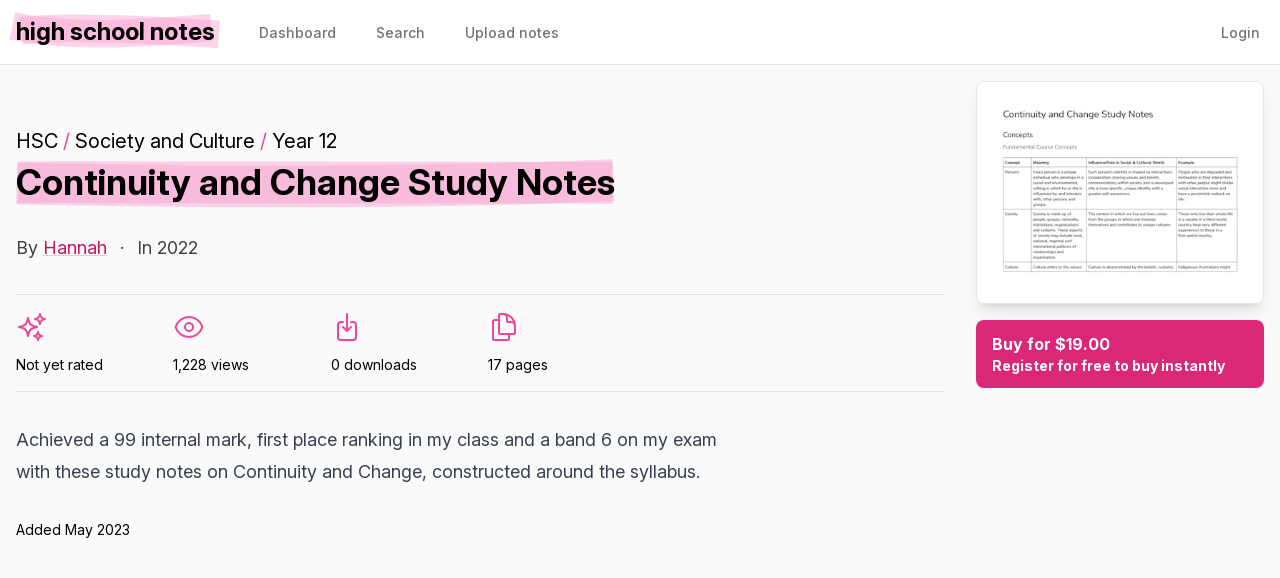

--- FILE ---
content_type: text/html; charset=utf-8
request_url: https://highschoolnotes.com.au/notes/2470
body_size: 5006
content:
<!DOCTYPE html>
<html lang="en-au">
    <head>
        <meta charset="utf-8">
        <meta name="viewport" content="width=device-width, initial-scale=1">
        <meta name="csrf-token" content="KXnqtNl9bKMwZGashoh82aYAMb4U6hbMgwQ7VkAu">
        <meta name="theme-color" content="#EC4899">

        <title>Continuity and Change Study Notes - HSC... - High School Notes</title>

                    <meta name="og:title" content="Continuity and Change Study Notes - HSC Society and Culture" />
                <meta name="og:url" content="https://highschoolnotes.com.au/notes/2470" />
                    <meta name="og:image" content="https://og.highschoolnotes.com.au/Continuity and Change Study Notes.png?theme=light&md=1&fontSize=100px&images=https%3A%2F%2Fog.highschoolnotes.com.au%2Flight.svg" />
        
                    <meta name="description" content="Achieved a 99 internal mark, first place ranking in my class and a band 6 on my exam with these study notes on Continuity and Change, constructed around the..." />
        
        <link rel="apple-touch-icon" sizes="180x180" href="https://highschoolnotes.com.au/apple-touch-icon.png">
        <link rel="icon" type="image/png" sizes="32x32" href="https://highschoolnotes.com.au/favicon-32x32.png">
        <link rel="icon" type="image/png" sizes="16x16" href="https://highschoolnotes.com.au/favicon-16x16.png">
        <link rel="icon" type="image/svg+xml" href="https://highschoolnotes.com.au/favicon.svg">

        <link rel="stylesheet" href="https://rsms.me/inter/inter.css">

        <script>
            window.App = {
                ALGOLIA_APP_ID: "54RDTRBE1D",
                ALGOLIA_SEARCH_KEY: "3e304b2ef7d2cb421307055cadbdf173",
            }
        </script>

        <link rel="preload" as="style" href="https://highschoolnotes.com.au/build/assets/app-CCUEuDK4.css" /><link rel="modulepreload" href="https://highschoolnotes.com.au/build/assets/app-DtF2Vpwc.js" /><link rel="stylesheet" href="https://highschoolnotes.com.au/build/assets/app-CCUEuDK4.css" data-navigate-track="reload" /><script type="module" src="https://highschoolnotes.com.au/build/assets/app-DtF2Vpwc.js" data-navigate-track="reload"></script>        <!-- Livewire Styles --><style >[wire\:loading][wire\:loading], [wire\:loading\.delay][wire\:loading\.delay], [wire\:loading\.inline-block][wire\:loading\.inline-block], [wire\:loading\.inline][wire\:loading\.inline], [wire\:loading\.block][wire\:loading\.block], [wire\:loading\.flex][wire\:loading\.flex], [wire\:loading\.table][wire\:loading\.table], [wire\:loading\.grid][wire\:loading\.grid], [wire\:loading\.inline-flex][wire\:loading\.inline-flex] {display: none;}[wire\:loading\.delay\.none][wire\:loading\.delay\.none], [wire\:loading\.delay\.shortest][wire\:loading\.delay\.shortest], [wire\:loading\.delay\.shorter][wire\:loading\.delay\.shorter], [wire\:loading\.delay\.short][wire\:loading\.delay\.short], [wire\:loading\.delay\.default][wire\:loading\.delay\.default], [wire\:loading\.delay\.long][wire\:loading\.delay\.long], [wire\:loading\.delay\.longer][wire\:loading\.delay\.longer], [wire\:loading\.delay\.longest][wire\:loading\.delay\.longest] {display: none;}[wire\:offline][wire\:offline] {display: none;}[wire\:dirty]:not(textarea):not(input):not(select) {display: none;}:root {--livewire-progress-bar-color: #2299dd;}[x-cloak] {display: none !important;}[wire\:cloak] {display: none !important;}dialog#livewire-error::backdrop {background-color: rgba(0, 0, 0, .6);}</style>
        <script data-navigate-once="true">window.livewireScriptConfig = {"csrf":"KXnqtNl9bKMwZGashoh82aYAMb4U6hbMgwQ7VkAu","uri":"\/livewire\/update","progressBar":"","nonce":""};</script>

        
                <link rel="canonical" href="https://highschoolnotes.com.au/notes/2470">
        </head>
    <body class="bg-gray-50 font-sans antialiased min-h-screen selection:bg-pink-300 selection:text-black">
        <nav x-data="{ open: false }" class="bg-white px-4 border-b">
    <!-- Primary Navigation Menu -->
    <div class="container">
        <div class="flex justify-between h-16">
            <div class="flex">
                <!-- Logo -->
                <div class="flex-shrink-0 flex items-center">
                    <a href="https://highschoolnotes.com.au">
                        <span x-data="highlight" class="font-bold text-xl leading-none sm:text-2xl lowercase" data-animation-duration="0">High School Notes</span>
                    </a>
                </div>

                <div class="hidden space-x-8 sm:-my-px sm:ml-10 sm:flex">
                    <a class="inline-flex items-center px-1 pt-1 border-b-2 border-transparent text-sm font-medium leading-5 text-gray-500 hover:text-gray-700 hover:border-gray-300 focus:outline-none focus:text-gray-700 focus:border-gray-300 transition" href="https://highschoolnotes.com.au/dashboard">
    Dashboard
</a>

                    <a class="inline-flex items-center px-1 pt-1 border-b-2 border-transparent text-sm font-medium leading-5 text-gray-500 hover:text-gray-700 hover:border-gray-300 focus:outline-none focus:text-gray-700 focus:border-gray-300 transition" href="https://highschoolnotes.com.au/search">
    Search
</a>

                    <a class="inline-flex items-center px-1 pt-1 border-b-2 border-transparent text-sm font-medium leading-5 text-gray-500 hover:text-gray-700 hover:border-gray-300 focus:outline-none focus:text-gray-700 focus:border-gray-300 transition" href="https://highschoolnotes.com.au/notes/create">
    Upload notes
</a>
                </div>
            </div>

                            <div class="hidden space-x-8 sm:-my-px sm:ml-10 sm:flex">
                    <a class="inline-flex items-center px-1 pt-1 border-b-2 border-transparent text-sm font-medium leading-5 text-gray-500 hover:text-gray-700 hover:border-gray-300 focus:outline-none focus:text-gray-700 focus:border-gray-300 transition" href="https://highschoolnotes.com.au/login">
    Login
</a>
                </div>
            
            <!-- Hamburger -->
            <div class="-mr-2 flex items-center sm:hidden">
                <button @click="open = ! open" class="inline-flex items-center justify-center p-2 rounded-md text-gray-400 hover:text-gray-500 hover:bg-gray-100 focus:outline-none focus:bg-gray-100 focus:text-gray-500 transition duration-150 ease-in-out">
                    <svg class="h-6 w-6" stroke="currentColor" fill="none" viewBox="0 0 24 24">
                        <path :class="{'hidden': open, 'inline-flex': ! open }" class="inline-flex" stroke-linecap="round" stroke-linejoin="round" stroke-width="2" d="M4 6h16M4 12h16M4 18h16" />
                        <path :class="{'hidden': ! open, 'inline-flex': open }" class="hidden" stroke-linecap="round" stroke-linejoin="round" stroke-width="2" d="M6 18L18 6M6 6l12 12" />
                    </svg>
                </button>
            </div>
        </div>
    </div>

    <!-- Responsive Navigation Menu -->
    <div :class="{'block': open, 'hidden': ! open}" class="hidden sm:hidden">
        <div class="pt-2 pb-3 space-y-1">
                            <a class="block pl-3 pr-4 py-2 border-l-4 border-transparent text-base font-medium text-gray-600 hover:text-gray-800 hover:bg-gray-50 hover:border-gray-300 focus:outline-none focus:text-gray-800 focus:bg-gray-50 focus:border-gray-300 transition" href="https://highschoolnotes.com.au/login">
    Login
</a>

                <a class="block pl-3 pr-4 py-2 border-l-4 border-transparent text-base font-medium text-gray-600 hover:text-gray-800 hover:bg-gray-50 hover:border-gray-300 focus:outline-none focus:text-gray-800 focus:bg-gray-50 focus:border-gray-300 transition" href="https://highschoolnotes.com.au/notes/create">
    Upload notes
</a>

                <a class="block pl-3 pr-4 py-2 border-l-4 border-transparent text-base font-medium text-gray-600 hover:text-gray-800 hover:bg-gray-50 hover:border-gray-300 focus:outline-none focus:text-gray-800 focus:bg-gray-50 focus:border-gray-300 transition" href="https://highschoolnotes.com.au/search">
    Search
</a>
                    </div>

        <!-- Responsive Settings Options -->
        <div class="pt-4 pb-1 border-t border-gray-200">
                    </div>
    </div>
</nav>

        <div class="p-4">
            <!-- Page Heading -->
            
            <!-- Page Content -->
            <main class="space-y-4">
                
                
                <div class="container">
        
        <div class="space-y-16">
            <div class="grid lg:grid-cols-3 xl:grid-cols-4 gap-8">
                <div class="lg:col-span-2 xl:col-span-3">
                    <div class="mb-8 pt-12">
                        <div class="text-xl leading-tight mb-2">
                                                            <a href="https://highschoolnotes.com.au/exams/hsc">HSC</a>
                                                                                                                            <span class="text-pink-500">/</span>
                                    <a href="https://highschoolnotes.com.au/exams/hsc/subjects/society-and-culture">Society and Culture</a>
                                                                                                                                                            <span class="text-pink-500">/</span>
                                                                <a href="https://highschoolnotes.com.au/years/year-12">Year 12</a>
                                                    </div>

                        <h1 class="text-3xl sm:text-4xl font-bold leading-none break-words mb-8"><span x-data="highlight" >Continuity and Change Study Notes</span></h1>

                        <div class="text-gray-700 text-lg space-x-2">
                            <span>By <a href="https://highschoolnotes.com.au/users/6720" class="link">Hannah</a></span>
                                                                                        <span>&middot;</span>
                                <span>In 2022</span>
                                                    </div>
                    </div>

                    <div class="border-t border-b py-4 mb-8 grid grid-cols-3 sm:grid-cols-6 gap-4 gap-y-6 text-sm">
                        <div>
                            <svg class="w-6 h-6 md:w-8 md:h-8 mb-3 text-pink-500" xmlns="http://www.w3.org/2000/svg" fill="none" viewBox="0 0 24 24" stroke-width="1.5" stroke="currentColor" aria-hidden="true" data-slot="icon">
  <path stroke-linecap="round" stroke-linejoin="round" d="M9.813 15.904 9 18.75l-.813-2.846a4.5 4.5 0 0 0-3.09-3.09L2.25 12l2.846-.813a4.5 4.5 0 0 0 3.09-3.09L9 5.25l.813 2.846a4.5 4.5 0 0 0 3.09 3.09L15.75 12l-2.846.813a4.5 4.5 0 0 0-3.09 3.09ZM18.259 8.715 18 9.75l-.259-1.035a3.375 3.375 0 0 0-2.455-2.456L14.25 6l1.036-.259a3.375 3.375 0 0 0 2.455-2.456L18 2.25l.259 1.035a3.375 3.375 0 0 0 2.456 2.456L21.75 6l-1.035.259a3.375 3.375 0 0 0-2.456 2.456ZM16.894 20.567 16.5 21.75l-.394-1.183a2.25 2.25 0 0 0-1.423-1.423L13.5 18.75l1.183-.394a2.25 2.25 0 0 0 1.423-1.423l.394-1.183.394 1.183a2.25 2.25 0 0 0 1.423 1.423l1.183.394-1.183.394a2.25 2.25 0 0 0-1.423 1.423Z"/>
</svg>                                                            Not yet rated
                                                    </div>

                        <div>
                            <svg class="w-6 h-6 md:w-8 md:h-8 mb-3 text-pink-500" xmlns="http://www.w3.org/2000/svg" fill="none" viewBox="0 0 24 24" stroke-width="1.5" stroke="currentColor" aria-hidden="true" data-slot="icon">
  <path stroke-linecap="round" stroke-linejoin="round" d="M2.036 12.322a1.012 1.012 0 0 1 0-.639C3.423 7.51 7.36 4.5 12 4.5c4.638 0 8.573 3.007 9.963 7.178.07.207.07.431 0 .639C20.577 16.49 16.64 19.5 12 19.5c-4.638 0-8.573-3.007-9.963-7.178Z"/>
  <path stroke-linecap="round" stroke-linejoin="round" d="M15 12a3 3 0 1 1-6 0 3 3 0 0 1 6 0Z"/>
</svg>                            1,228 views
                        </div>

                        
                        <div>
                            <svg class="w-6 h-6 md:w-8 md:h-8 mb-3 text-pink-500" xmlns="http://www.w3.org/2000/svg" fill="none" viewBox="0 0 24 24" stroke-width="1.5" stroke="currentColor" aria-hidden="true" data-slot="icon">
  <path stroke-linecap="round" stroke-linejoin="round" d="M9 8.25H7.5a2.25 2.25 0 0 0-2.25 2.25v9a2.25 2.25 0 0 0 2.25 2.25h9a2.25 2.25 0 0 0 2.25-2.25v-9a2.25 2.25 0 0 0-2.25-2.25H15M9 12l3 3m0 0 3-3m-3 3V2.25"/>
</svg>                            0 downloads
                        </div>

                                                    <div>
                                <svg class="w-6 h-6 md:w-8 md:h-8 mb-3 text-pink-500" xmlns="http://www.w3.org/2000/svg" fill="none" viewBox="0 0 24 24" stroke-width="1.5" stroke="currentColor" aria-hidden="true" data-slot="icon">
  <path stroke-linecap="round" stroke-linejoin="round" d="M15.75 17.25v3.375c0 .621-.504 1.125-1.125 1.125h-9.75a1.125 1.125 0 0 1-1.125-1.125V7.875c0-.621.504-1.125 1.125-1.125H6.75a9.06 9.06 0 0 1 1.5.124m7.5 10.376h3.375c.621 0 1.125-.504 1.125-1.125V11.25c0-4.46-3.243-8.161-7.5-8.876a9.06 9.06 0 0 0-1.5-.124H9.375c-.621 0-1.125.504-1.125 1.125v3.5m7.5 10.375H9.375a1.125 1.125 0 0 1-1.125-1.125v-9.25m12 6.625v-1.875a3.375 3.375 0 0 0-3.375-3.375h-1.5a1.125 1.125 0 0 1-1.125-1.125v-1.5a3.375 3.375 0 0 0-3.375-3.375H9.75"/>
</svg>                                17 pages
                            </div>
                        
                        
                        <div>
                                                    </div>
                    </div>

                    <div class="mb-32">
                        <div class="prose lg:prose-lg prose-pink mb-8">
    <p>Achieved a 99 internal mark, first place ranking in my class and a band 6 on my exam with these study notes on Continuity and Change, constructed around the syllabus.</p>

</div>

                        <div class="text-sm">Added May 2023</div>
                    </div>
                </div>

                <div>
                    <div class="sticky top-0 pt-4 -mt-4">
                        <div class="flex flex-col space-y-4">
                            <div class="relative">
                                <img src="https://highschoolnotes.imgix.net/notes/2gmVMwpZtSjw6UnZpMUGgdRzG6FiOVMKl9GFCEGF.pdf?fmt=jpg&amp;ixlib=php-4.1.0&amp;page=1&amp;w=400&amp;s=c52940bfb8ade31ae2e3e2c95fcc61ba" alt="Cover page of Continuity and Change Study Notes" class="border w-full shadow-lg rounded-lg">
                                                            </div>

                                                                                                                                        <a href="https://highschoolnotes.com.au/register" class="bg-pink-600 rounded-lg text-white font-bold px-4 py-3 hover:bg-pink-700 transition duration-100 ease-in-out block">Buy for $19.00
                                            <div class="text-sm">Register for free to buy instantly</div></a>
                                                                    
                                
                                                                                    </div>

                                            </div>
                </div>
            </div>

                            <div class="border-t pt-8">
                    <h3 class="text-2xl font-bold leading-none">More notes by Hannah</h3>

                    <div class="py-12 rounded-xl">
    <div class="container">
        <div class="grid sm:grid-cols-2 lg:grid-cols-3 gap-8">
                            <a href="https://highschoolnotes.com.au/notes/2465" class="block bg-white hover:bg-gray-100 transform duration-75 hover:-translate-y-1 shadow-lg rounded-lg flex items-stretch min-w-0 bg-white overflow-hidden">
    <div class="pl-4 py-6">
        <div class="border rounded overflow-hidden mr-4">
            <img src="https://highschoolnotes.imgix.net/notes/0lOizEeQdM3Se2FjrfewceWvAkILLbza7eU217A3.pdf?fmt=jpg&amp;h=128&amp;ixlib=php-4.1.0&amp;page=1&amp;w=96&amp;s=fca50a2d1123f64f6cc51f607607c02b" class="w-12 h-16 sm:w-24 sm:h-32 object-contain" width="96" height="128" alt="Cover page of Cities of Vesuvius – Pompeii and Herculaneum Study Notes">
        </div>
    </div>
    <div class="flex-1 pt-6 overflow-hidden flex flex-col">
        <div class="pr-6">
            <div class="font-bold text-sm truncate">
                                    HSC
                    <span class="text-pink-500">/</span>
                                                    Ancient History
                            </div>

            <h2 class="text-lg font-bold line-clamp-3 mb-2">Cities of Vesuvius – Pompeii and Herculaneum Study Notes</h2>

                    </div>

        <div class="bg-pink-200 px-4 py-1 rounded-tl-md self-end mt-auto font-semibold">
            $19.00
        </div>
    </div>
</a>
                            <a href="https://highschoolnotes.com.au/notes/2466" class="block bg-white hover:bg-gray-100 transform duration-75 hover:-translate-y-1 shadow-lg rounded-lg flex items-stretch min-w-0 bg-white overflow-hidden">
    <div class="pl-4 py-6">
        <div class="border rounded overflow-hidden mr-4">
            <img src="https://highschoolnotes.imgix.net/notes/G6OcXGhIjXjxBq9QBOzqorWZDbL9AtnL1pRdupB6.pdf?fmt=jpg&amp;h=128&amp;ixlib=php-4.1.0&amp;page=1&amp;w=96&amp;s=9f8a9465e5263eb4d8c2fe68db13bf0f" class="w-12 h-16 sm:w-24 sm:h-32 object-contain" width="96" height="128" alt="Cover page of Spartan Society To The Battle Of Leuctra 371 BC Study Notes">
        </div>
    </div>
    <div class="flex-1 pt-6 overflow-hidden flex flex-col">
        <div class="pr-6">
            <div class="font-bold text-sm truncate">
                                    HSC
                    <span class="text-pink-500">/</span>
                                                    Ancient History
                            </div>

            <h2 class="text-lg font-bold line-clamp-3 mb-2">Spartan Society To The Battle Of Leuctra 371 BC Study Notes</h2>

                    </div>

        <div class="bg-pink-200 px-4 py-1 rounded-tl-md self-end mt-auto font-semibold">
            $19.00
        </div>
    </div>
</a>
                            <a href="https://highschoolnotes.com.au/notes/2469" class="block bg-white hover:bg-gray-100 transform duration-75 hover:-translate-y-1 shadow-lg rounded-lg flex items-stretch min-w-0 bg-white overflow-hidden">
    <div class="pl-4 py-6">
        <div class="border rounded overflow-hidden mr-4">
            <img src="https://highschoolnotes.imgix.net/notes/GQcayVOA09HAm48RerokMi3ifxGN5F4OWUNeCFKH.pdf?fmt=jpg&amp;h=128&amp;ixlib=php-4.1.0&amp;page=1&amp;w=96&amp;s=645b3e7982bb8812526d91d056981070" class="w-12 h-16 sm:w-24 sm:h-32 object-contain" width="96" height="128" alt="Cover page of Belief Systems and Ideologies Study Notes">
        </div>
    </div>
    <div class="flex-1 pt-6 overflow-hidden flex flex-col">
        <div class="pr-6">
            <div class="font-bold text-sm truncate">
                                    HSC
                    <span class="text-pink-500">/</span>
                                                    Society and Culture
                            </div>

            <h2 class="text-lg font-bold line-clamp-3 mb-2">Belief Systems and Ideologies Study Notes</h2>

                    </div>

        <div class="bg-pink-200 px-4 py-1 rounded-tl-md self-end mt-auto font-semibold">
            $19.00
        </div>
    </div>
</a>
                            <a href="https://highschoolnotes.com.au/notes/2464" class="block bg-white hover:bg-gray-100 transform duration-75 hover:-translate-y-1 shadow-lg rounded-lg flex items-stretch min-w-0 bg-white overflow-hidden">
    <div class="pl-4 py-6">
        <div class="border rounded overflow-hidden mr-4">
            <img src="https://highschoolnotes.imgix.net/notes/LLPO7GG9WL9X1jxNCTRJZ1Hd5DirD8zELtZLinBA.pdf?fmt=jpg&amp;h=128&amp;ixlib=php-4.1.0&amp;page=1&amp;w=96&amp;s=a550eca69773d323e198d30bc3170ac2" class="w-12 h-16 sm:w-24 sm:h-32 object-contain" width="96" height="128" alt="Cover page of Alexander the Great Study Notes">
        </div>
    </div>
    <div class="flex-1 pt-6 overflow-hidden flex flex-col">
        <div class="pr-6">
            <div class="font-bold text-sm truncate">
                                    HSC
                    <span class="text-pink-500">/</span>
                                                    Ancient History
                            </div>

            <h2 class="text-lg font-bold line-clamp-3 mb-2">Alexander the Great Study Notes</h2>

                    </div>

        <div class="bg-pink-200 px-4 py-1 rounded-tl-md self-end mt-auto font-semibold">
            $19.00
        </div>
    </div>
</a>
                            <a href="https://highschoolnotes.com.au/notes/2471" class="block bg-white hover:bg-gray-100 transform duration-75 hover:-translate-y-1 shadow-lg rounded-lg flex items-stretch min-w-0 bg-white overflow-hidden">
    <div class="pl-4 py-6">
        <div class="border rounded overflow-hidden mr-4">
            <img src="https://highschoolnotes.imgix.net/notes/0nUHjvmCwyQdsYIubMc751Et2LmifyJFvTyOu1v3.pdf?fmt=jpg&amp;h=128&amp;ixlib=php-4.1.0&amp;page=1&amp;w=96&amp;s=fbfc01b832dfee834e649f19f941eb48" class="w-12 h-16 sm:w-24 sm:h-32 object-contain" width="96" height="128" alt="Cover page of Popular Culture Study Notes">
        </div>
    </div>
    <div class="flex-1 pt-6 overflow-hidden flex flex-col">
        <div class="pr-6">
            <div class="font-bold text-sm truncate">
                                    HSC
                    <span class="text-pink-500">/</span>
                                                    Society and Culture
                            </div>

            <h2 class="text-lg font-bold line-clamp-3 mb-2">Popular Culture Study Notes</h2>

                    </div>

        <div class="bg-pink-200 px-4 py-1 rounded-tl-md self-end mt-auto font-semibold">
            $19.00
        </div>
    </div>
</a>
                            <a href="https://highschoolnotes.com.au/notes/2467" class="block bg-white hover:bg-gray-100 transform duration-75 hover:-translate-y-1 shadow-lg rounded-lg flex items-stretch min-w-0 bg-white overflow-hidden">
    <div class="pl-4 py-6">
        <div class="border rounded overflow-hidden mr-4">
            <img src="https://highschoolnotes.imgix.net/notes/ZLpjYTSZByao97jdSZpF7TZzbVHNq37LIaYhmBE1.pdf?fmt=jpg&amp;h=128&amp;ixlib=php-4.1.0&amp;page=1&amp;w=96&amp;s=522821c405b1834b47496d52da571e02" class="w-12 h-16 sm:w-24 sm:h-32 object-contain" width="96" height="128" alt="Cover page of The Greek World 500–440 BCE Study Notes">
        </div>
    </div>
    <div class="flex-1 pt-6 overflow-hidden flex flex-col">
        <div class="pr-6">
            <div class="font-bold text-sm truncate">
                                    HSC
                    <span class="text-pink-500">/</span>
                                                    Ancient History
                            </div>

            <h2 class="text-lg font-bold line-clamp-3 mb-2">The Greek World 500–440 BCE Study Notes</h2>

                    </div>

        <div class="bg-pink-200 px-4 py-1 rounded-tl-md self-end mt-auto font-semibold">
            $19.00
        </div>
    </div>
</a>
                    </div>

        
    </div>
</div>
                </div>
            
            <div class="space-y-2">
                                    <a href="https://highschoolnotes.com.au/exams/hsc" class="flex items-center space-x-2 hover:underline">
                        <span>Browse Higher School Certificate notes</span>
                        <svg class="inline-block text-pink-500 h-4 w-4" xmlns="http://www.w3.org/2000/svg" viewBox="0 0 24 24" fill="currentColor" aria-hidden="true" data-slot="icon">
  <path fill-rule="evenodd" d="M16.28 11.47a.75.75 0 0 1 0 1.06l-7.5 7.5a.75.75 0 0 1-1.06-1.06L14.69 12 7.72 5.03a.75.75 0 0 1 1.06-1.06l7.5 7.5Z" clip-rule="evenodd"/>
</svg>                    </a>
                                                                            <a href="https://highschoolnotes.com.au/exams/hsc/subjects/society-and-culture" class="flex items-center space-x-2 hover:underline">
                            <span>Browse HSC Society and Culture notes</span>
                            <svg class="inline-block text-pink-500 h-4 w-4" xmlns="http://www.w3.org/2000/svg" viewBox="0 0 24 24" fill="currentColor" aria-hidden="true" data-slot="icon">
  <path fill-rule="evenodd" d="M16.28 11.47a.75.75 0 0 1 0 1.06l-7.5 7.5a.75.75 0 0 1-1.06-1.06L14.69 12 7.72 5.03a.75.75 0 0 1 1.06-1.06l7.5 7.5Z" clip-rule="evenodd"/>
</svg>                        </a>
                                                                        <a href="https://highschoolnotes.com.au/years/year-12" class="flex items-center space-x-2 hover:underline">
                        <span>Browse Year 12 notes</span>
                        <svg class="inline-block text-pink-500 h-4 w-4" xmlns="http://www.w3.org/2000/svg" viewBox="0 0 24 24" fill="currentColor" aria-hidden="true" data-slot="icon">
  <path fill-rule="evenodd" d="M16.28 11.47a.75.75 0 0 1 0 1.06l-7.5 7.5a.75.75 0 0 1-1.06-1.06L14.69 12 7.72 5.03a.75.75 0 0 1 1.06-1.06l7.5 7.5Z" clip-rule="evenodd"/>
</svg>                    </a>
                            </div>
        </div>
    </div>

                <footer class="bg-black text-white px-6 py-12 rounded-xl">
                    <div class="container">
                        <div class="flex flex-col space-y-16 sm:flex-row sm:justify-between sm:space-y-0">
                            <div>
                                <a href="https://highschoolnotes.com.au" class="font-bold text-2xl">high school notes</a>
                                <div class="font-bold text-gray-400">by <a href="https://studioushq.com" class="hover:underline" target="_blank" rel="noopener noreferrer">studious</a></div>
                            </div>

                            <div class="grid sm:grid-cols-3 gap-16">
                                <div>
                                    <div class="font-bold mb-3">Browse</div>
                                    <div class="flex flex-col space-y-3">
                                        <a href="https://highschoolnotes.com.au/subjects" class="text-gray-400 font-medium text-sm hover:underline">By subject</a>
                                        <a href="https://highschoolnotes.com.au/schools" class="text-gray-400 font-medium text-sm hover:underline">By school</a>
                                        <a href="https://highschoolnotes.com.au/exams" class="text-gray-400 font-medium text-sm hover:underline">By exam</a>
                                        <a href="https://highschoolnotes.com.au/register" class="text-gray-400 font-medium text-sm hover:underline">Sign up</a>
                                    </div>
                                </div>

                                <div>
                                    <div class="font-bold mb-3">Support</div>
                                    <div class="flex flex-col space-y-3">
                                        <a href="https://www.facebook.com/highschoolnotes" class="text-gray-400 font-medium text-sm hover:underline">Facebook</a>
                                        <a href="https://highschoolnotes.com.au/privacy-policy" class="text-gray-400 font-medium text-sm hover:underline">Privacy</a>
                                        <a href="https://highschoolnotes.com.au/terms-of-service" class="text-gray-400 font-medium text-sm hover:underline">Terms</a>
                                        <a href="https://highschoolnotes.com.au/help" class="text-gray-400 font-medium text-sm hover:underline">Help</a>
                                    </div>
                                </div>

                                <div>
                                    <div class="font-bold mb-3">More</div>
                                    <div class="flex flex-col space-y-3">
                                        <a href="https://highschoolnotes.co.nz" class="text-gray-400 font-medium text-sm hover:underline">High School Notes (NZ)</a>
                                        <a href="https://highschooltutors.com.au" class="text-gray-400 font-medium text-sm hover:underline">High School Tutors</a>
                                        <a href="https://studentvip.com.au/notes" class="text-gray-400 font-medium text-sm hover:underline">University Notes</a>
                                    </div>
                                </div>
                            </div>
                        </div>
                    </div>
                </footer>
            </main>
        </div>

                <script async src="https://www.googletagmanager.com/gtag/js?id=G-WSPCGJMD1X"></script>
        <script>
            window.dataLayer = window.dataLayer || [];
            function gtag(){dataLayer.push(arguments);}
            gtag('js', new Date());

            gtag('config', 'G-WSPCGJMD1X');
        </script>
            <script>(function(){function c(){var b=a.contentDocument||a.contentWindow.document;if(b){var d=b.createElement('script');d.innerHTML="window.__CF$cv$params={r:'9c3791328b1b3cd0',t:'MTc2OTM0MTk3NQ=='};var a=document.createElement('script');a.src='/cdn-cgi/challenge-platform/scripts/jsd/main.js';document.getElementsByTagName('head')[0].appendChild(a);";b.getElementsByTagName('head')[0].appendChild(d)}}if(document.body){var a=document.createElement('iframe');a.height=1;a.width=1;a.style.position='absolute';a.style.top=0;a.style.left=0;a.style.border='none';a.style.visibility='hidden';document.body.appendChild(a);if('loading'!==document.readyState)c();else if(window.addEventListener)document.addEventListener('DOMContentLoaded',c);else{var e=document.onreadystatechange||function(){};document.onreadystatechange=function(b){e(b);'loading'!==document.readyState&&(document.onreadystatechange=e,c())}}}})();</script></body>
</html>


--- FILE ---
content_type: text/javascript; charset=utf-8
request_url: https://highschoolnotes.com.au/build/assets/app-DtF2Vpwc.js
body_size: 137538
content:
var fg=Object.create,Vd=Object.defineProperty,dg=Object.getOwnPropertyDescriptor,Qd=Object.getOwnPropertyNames,hg=Object.getPrototypeOf,pg=Object.prototype.hasOwnProperty,Dr=(e,t)=>function(){return t||(0,e[Qd(e)[0]])((t={exports:{}}).exports,t),t.exports},mg=(e,t,r,n)=>{if(t&&typeof t=="object"||typeof t=="function")for(let a of Qd(t))!pg.call(e,a)&&a!==r&&Vd(e,a,{get:()=>t[a],enumerable:!(n=dg(t,a))||n.enumerable});return e},nt=(e,t,r)=>(r=e!=null?fg(hg(e)):{},mg(!e||!e.__esModule?Vd(r,"default",{value:e,enumerable:!0}):r,e)),bt=Dr({"node_modules/alpinejs/dist/module.cjs.js"(e,t){var r=Object.create,n=Object.defineProperty,a=Object.getOwnPropertyDescriptor,o=Object.getOwnPropertyNames,d=Object.getPrototypeOf,s=Object.prototype.hasOwnProperty,i=(p,y)=>function(){return y||(0,p[o(p)[0]])((y={exports:{}}).exports,y),y.exports},u=(p,y)=>{for(var E in y)n(p,E,{get:y[E],enumerable:!0})},l=(p,y,E,T)=>{if(y&&typeof y=="object"||typeof y=="function")for(let k of o(y))!s.call(p,k)&&k!==E&&n(p,k,{get:()=>y[k],enumerable:!(T=a(y,k))||T.enumerable});return p},m=(p,y,E)=>(E=p!=null?r(d(p)):{},l(!p||!p.__esModule?n(E,"default",{value:p,enumerable:!0}):E,p)),h=p=>l(n({},"__esModule",{value:!0}),p),c=i({"node_modules/@vue/shared/dist/shared.cjs.js"(p){Object.defineProperty(p,"__esModule",{value:!0});function y(H,he){const ve=Object.create(null),Ee=H.split(",");for(let Xe=0;Xe<Ee.length;Xe++)ve[Ee[Xe]]=!0;return he?Xe=>!!ve[Xe.toLowerCase()]:Xe=>!!ve[Xe]}var E={1:"TEXT",2:"CLASS",4:"STYLE",8:"PROPS",16:"FULL_PROPS",32:"HYDRATE_EVENTS",64:"STABLE_FRAGMENT",128:"KEYED_FRAGMENT",256:"UNKEYED_FRAGMENT",512:"NEED_PATCH",1024:"DYNAMIC_SLOTS",2048:"DEV_ROOT_FRAGMENT",[-1]:"HOISTED",[-2]:"BAIL"},T={1:"STABLE",2:"DYNAMIC",3:"FORWARDED"},k="Infinity,undefined,NaN,isFinite,isNaN,parseFloat,parseInt,decodeURI,decodeURIComponent,encodeURI,encodeURIComponent,Math,Number,Date,Array,Object,Boolean,String,RegExp,Map,Set,JSON,Intl,BigInt",F=y(k),L=2;function Q(H,he=0,ve=H.length){let Ee=H.split(/(\r?\n)/);const Xe=Ee.filter((xt,wt)=>wt%2===1);Ee=Ee.filter((xt,wt)=>wt%2===0);let ct=0;const Rt=[];for(let xt=0;xt<Ee.length;xt++)if(ct+=Ee[xt].length+(Xe[xt]&&Xe[xt].length||0),ct>=he){for(let wt=xt-L;wt<=xt+L||ve>ct;wt++){if(wt<0||wt>=Ee.length)continue;const Pi=wt+1;Rt.push(`${Pi}${" ".repeat(Math.max(3-String(Pi).length,0))}|  ${Ee[wt]}`);const Fn=Ee[wt].length,Ha=Xe[wt]&&Xe[wt].length||0;if(wt===xt){const Nn=he-(ct-(Fn+Ha)),Ys=Math.max(1,ve>ct?Fn-Nn:ve-he);Rt.push("   |  "+" ".repeat(Nn)+"^".repeat(Ys))}else if(wt>xt){if(ve>ct){const Nn=Math.max(Math.min(ve-ct,Fn),1);Rt.push("   |  "+"^".repeat(Nn))}ct+=Fn+Ha}}break}return Rt.join(`
`)}var Z="itemscope,allowfullscreen,formnovalidate,ismap,nomodule,novalidate,readonly",be=y(Z),Fe=y(Z+",async,autofocus,autoplay,controls,default,defer,disabled,hidden,loop,open,required,reversed,scoped,seamless,checked,muted,multiple,selected"),at=/[>/="'\u0009\u000a\u000c\u0020]/,Qe={};function it(H){if(Qe.hasOwnProperty(H))return Qe[H];const he=at.test(H);return he&&console.error(`unsafe attribute name: ${H}`),Qe[H]=!he}var Lt={acceptCharset:"accept-charset",className:"class",htmlFor:"for",httpEquiv:"http-equiv"},cr=y("animation-iteration-count,border-image-outset,border-image-slice,border-image-width,box-flex,box-flex-group,box-ordinal-group,column-count,columns,flex,flex-grow,flex-positive,flex-shrink,flex-negative,flex-order,grid-row,grid-row-end,grid-row-span,grid-row-start,grid-column,grid-column-end,grid-column-span,grid-column-start,font-weight,line-clamp,line-height,opacity,order,orphans,tab-size,widows,z-index,zoom,fill-opacity,flood-opacity,stop-opacity,stroke-dasharray,stroke-dashoffset,stroke-miterlimit,stroke-opacity,stroke-width"),Ae=y("accept,accept-charset,accesskey,action,align,allow,alt,async,autocapitalize,autocomplete,autofocus,autoplay,background,bgcolor,border,buffered,capture,challenge,charset,checked,cite,class,code,codebase,color,cols,colspan,content,contenteditable,contextmenu,controls,coords,crossorigin,csp,data,datetime,decoding,default,defer,dir,dirname,disabled,download,draggable,dropzone,enctype,enterkeyhint,for,form,formaction,formenctype,formmethod,formnovalidate,formtarget,headers,height,hidden,high,href,hreflang,http-equiv,icon,id,importance,integrity,ismap,itemprop,keytype,kind,label,lang,language,loading,list,loop,low,manifest,max,maxlength,minlength,media,min,multiple,muted,name,novalidate,open,optimum,pattern,ping,placeholder,poster,preload,radiogroup,readonly,referrerpolicy,rel,required,reversed,rows,rowspan,sandbox,scope,scoped,selected,shape,size,sizes,slot,span,spellcheck,src,srcdoc,srclang,srcset,start,step,style,summary,tabindex,target,title,translate,type,usemap,value,width,wrap");function tt(H){if(er(H)){const he={};for(let ve=0;ve<H.length;ve++){const Ee=H[ve],Xe=tt(an(Ee)?Ot(Ee):Ee);if(Xe)for(const ct in Xe)he[ct]=Xe[ct]}return he}else if(fr(H))return H}var He=/;(?![^(]*\))/g,Ye=/:(.+)/;function Ot(H){const he={};return H.split(He).forEach(ve=>{if(ve){const Ee=ve.split(Ye);Ee.length>1&&(he[Ee[0].trim()]=Ee[1].trim())}}),he}function Zt(H){let he="";if(!H)return he;for(const ve in H){const Ee=H[ve],Xe=ve.startsWith("--")?ve:La(ve);(an(Ee)||typeof Ee=="number"&&cr(Xe))&&(he+=`${Xe}:${Ee};`)}return he}function lr(H){let he="";if(an(H))he=H;else if(er(H))for(let ve=0;ve<H.length;ve++){const Ee=lr(H[ve]);Ee&&(he+=Ee+" ")}else if(fr(H))for(const ve in H)H[ve]&&(he+=ve+" ");return he.trim()}var qn="html,body,base,head,link,meta,style,title,address,article,aside,footer,header,h1,h2,h3,h4,h5,h6,hgroup,nav,section,div,dd,dl,dt,figcaption,figure,picture,hr,img,li,main,ol,p,pre,ul,a,b,abbr,bdi,bdo,br,cite,code,data,dfn,em,i,kbd,mark,q,rp,rt,rtc,ruby,s,samp,small,span,strong,sub,sup,time,u,var,wbr,area,audio,map,track,video,embed,object,param,source,canvas,script,noscript,del,ins,caption,col,colgroup,table,thead,tbody,td,th,tr,button,datalist,fieldset,form,input,label,legend,meter,optgroup,option,output,progress,select,textarea,details,dialog,menu,summary,template,blockquote,iframe,tfoot",hi="svg,animate,animateMotion,animateTransform,circle,clipPath,color-profile,defs,desc,discard,ellipse,feBlend,feColorMatrix,feComponentTransfer,feComposite,feConvolveMatrix,feDiffuseLighting,feDisplacementMap,feDistanceLight,feDropShadow,feFlood,feFuncA,feFuncB,feFuncG,feFuncR,feGaussianBlur,feImage,feMerge,feMergeNode,feMorphology,feOffset,fePointLight,feSpecularLighting,feSpotLight,feTile,feTurbulence,filter,foreignObject,g,hatch,hatchpath,image,line,linearGradient,marker,mask,mesh,meshgradient,meshpatch,meshrow,metadata,mpath,path,pattern,polygon,polyline,radialGradient,rect,set,solidcolor,stop,switch,symbol,text,textPath,title,tspan,unknown,use,view",pi="area,base,br,col,embed,hr,img,input,link,meta,param,source,track,wbr",En=y(qn),Ls=y(hi),On=y(pi),Ms=/["'&<>]/;function Hs(H){const he=""+H,ve=Ms.exec(he);if(!ve)return he;let Ee="",Xe,ct,Rt=0;for(ct=ve.index;ct<he.length;ct++){switch(he.charCodeAt(ct)){case 34:Xe="&quot;";break;case 38:Xe="&amp;";break;case 39:Xe="&#39;";break;case 60:Xe="&lt;";break;case 62:Xe="&gt;";break;default:continue}Rt!==ct&&(Ee+=he.substring(Rt,ct)),Rt=ct+1,Ee+=Xe}return Rt!==ct?Ee+he.substring(Rt,ct):Ee}var Oa=/^-?>|<!--|-->|--!>|<!-$/g;function Us(H){return H.replace(Oa,"")}function Bs(H,he){if(H.length!==he.length)return!1;let ve=!0;for(let Ee=0;ve&&Ee<H.length;Ee++)ve=Rn(H[Ee],he[Ee]);return ve}function Rn(H,he){if(H===he)return!0;let ve=yi(H),Ee=yi(he);if(ve||Ee)return ve&&Ee?H.getTime()===he.getTime():!1;if(ve=er(H),Ee=er(he),ve||Ee)return ve&&Ee?Bs(H,he):!1;if(ve=fr(H),Ee=fr(he),ve||Ee){if(!ve||!Ee)return!1;const Xe=Object.keys(H).length,ct=Object.keys(he).length;if(Xe!==ct)return!1;for(const Rt in H){const xt=H.hasOwnProperty(Rt),wt=he.hasOwnProperty(Rt);if(xt&&!wt||!xt&&wt||!Rn(H[Rt],he[Rt]))return!1}}return String(H)===String(he)}function Ra(H,he){return H.findIndex(ve=>Rn(ve,he))}var xa=H=>H==null?"":fr(H)?JSON.stringify(H,Ws,2):String(H),Ws=(H,he)=>nn(he)?{[`Map(${he.size})`]:[...he.entries()].reduce((ve,[Ee,Xe])=>(ve[`${Ee} =>`]=Xe,ve),{})}:tr(he)?{[`Set(${he.size})`]:[...he.values()]}:fr(he)&&!er(he)&&!$a(he)?String(he):he,Vs=["bigInt","optionalChaining","nullishCoalescingOperator"],mi=Object.freeze({}),gi=Object.freeze([]),vi=()=>{},xn=()=>!1,Tn=/^on[^a-z]/,jn=H=>Tn.test(H),Cn=H=>H.startsWith("onUpdate:"),Ta=Object.assign,ja=(H,he)=>{const ve=H.indexOf(he);ve>-1&&H.splice(ve,1)},Ca=Object.prototype.hasOwnProperty,Aa=(H,he)=>Ca.call(H,he),er=Array.isArray,nn=H=>sn(H)==="[object Map]",tr=H=>sn(H)==="[object Set]",yi=H=>H instanceof Date,bi=H=>typeof H=="function",an=H=>typeof H=="string",Qs=H=>typeof H=="symbol",fr=H=>H!==null&&typeof H=="object",An=H=>fr(H)&&bi(H.then)&&bi(H.catch),Ia=Object.prototype.toString,sn=H=>Ia.call(H),Ks=H=>sn(H).slice(8,-1),$a=H=>sn(H)==="[object Object]",ka=H=>an(H)&&H!=="NaN"&&H[0]!=="-"&&""+parseInt(H,10)===H,Fa=y(",key,ref,onVnodeBeforeMount,onVnodeMounted,onVnodeBeforeUpdate,onVnodeUpdated,onVnodeBeforeUnmount,onVnodeUnmounted"),on=H=>{const he=Object.create(null);return ve=>he[ve]||(he[ve]=H(ve))},Na=/-(\w)/g,Da=on(H=>H.replace(Na,(he,ve)=>ve?ve.toUpperCase():"")),zs=/\B([A-Z])/g,La=on(H=>H.replace(zs,"-$1").toLowerCase()),un=on(H=>H.charAt(0).toUpperCase()+H.slice(1)),Gs=on(H=>H?`on${un(H)}`:""),wi=(H,he)=>H!==he&&(H===H||he===he),Js=(H,he)=>{for(let ve=0;ve<H.length;ve++)H[ve](he)},In=(H,he,ve)=>{Object.defineProperty(H,he,{configurable:!0,enumerable:!1,value:ve})},$n=H=>{const he=parseFloat(H);return isNaN(he)?H:he},kn,Ma=()=>kn||(kn=typeof globalThis<"u"?globalThis:typeof self<"u"?self:typeof window<"u"?window:typeof global<"u"?global:{});p.EMPTY_ARR=gi,p.EMPTY_OBJ=mi,p.NO=xn,p.NOOP=vi,p.PatchFlagNames=E,p.babelParserDefaultPlugins=Vs,p.camelize=Da,p.capitalize=un,p.def=In,p.escapeHtml=Hs,p.escapeHtmlComment=Us,p.extend=Ta,p.generateCodeFrame=Q,p.getGlobalThis=Ma,p.hasChanged=wi,p.hasOwn=Aa,p.hyphenate=La,p.invokeArrayFns=Js,p.isArray=er,p.isBooleanAttr=Fe,p.isDate=yi,p.isFunction=bi,p.isGloballyWhitelisted=F,p.isHTMLTag=En,p.isIntegerKey=ka,p.isKnownAttr=Ae,p.isMap=nn,p.isModelListener=Cn,p.isNoUnitNumericStyleProp=cr,p.isObject=fr,p.isOn=jn,p.isPlainObject=$a,p.isPromise=An,p.isReservedProp=Fa,p.isSSRSafeAttrName=it,p.isSVGTag=Ls,p.isSet=tr,p.isSpecialBooleanAttr=be,p.isString=an,p.isSymbol=Qs,p.isVoidTag=On,p.looseEqual=Rn,p.looseIndexOf=Ra,p.makeMap=y,p.normalizeClass=lr,p.normalizeStyle=tt,p.objectToString=Ia,p.parseStringStyle=Ot,p.propsToAttrMap=Lt,p.remove=ja,p.slotFlagsText=T,p.stringifyStyle=Zt,p.toDisplayString=xa,p.toHandlerKey=Gs,p.toNumber=$n,p.toRawType=Ks,p.toTypeString=sn}}),f=i({"node_modules/@vue/shared/index.js"(p,y){y.exports=c()}}),g=i({"node_modules/@vue/reactivity/dist/reactivity.cjs.js"(p){Object.defineProperty(p,"__esModule",{value:!0});var y=f(),E=new WeakMap,T=[],k,F=Symbol("iterate"),L=Symbol("Map key iterate");function Q(x){return x&&x._isEffect===!0}function Z(x,J=y.EMPTY_OBJ){Q(x)&&(x=x.raw);const re=at(x,J);return J.lazy||re(),re}function be(x){x.active&&(Qe(x),x.options.onStop&&x.options.onStop(),x.active=!1)}var Fe=0;function at(x,J){const re=function(){if(!re.active)return x();if(!T.includes(re)){Qe(re);try{return Ae(),T.push(re),k=re,x()}finally{T.pop(),tt(),k=T[T.length-1]}}};return re.id=Fe++,re.allowRecurse=!!J.allowRecurse,re._isEffect=!0,re.active=!0,re.raw=x,re.deps=[],re.options=J,re}function Qe(x){const{deps:J}=x;if(J.length){for(let re=0;re<J.length;re++)J[re].delete(x);J.length=0}}var it=!0,Lt=[];function cr(){Lt.push(it),it=!1}function Ae(){Lt.push(it),it=!0}function tt(){const x=Lt.pop();it=x===void 0?!0:x}function He(x,J,re){if(!it||k===void 0)return;let we=E.get(x);we||E.set(x,we=new Map);let ge=we.get(re);ge||we.set(re,ge=new Set),ge.has(k)||(ge.add(k),k.deps.push(ge),k.options.onTrack&&k.options.onTrack({effect:k,target:x,type:J,key:re}))}function Ye(x,J,re,we,ge,Re){const Ue=E.get(x);if(!Ue)return;const dt=new Set,Tt=qt=>{qt&&qt.forEach(rr=>{(rr!==k||rr.allowRecurse)&&dt.add(rr)})};if(J==="clear")Ue.forEach(Tt);else if(re==="length"&&y.isArray(x))Ue.forEach((qt,rr)=>{(rr==="length"||rr>=we)&&Tt(qt)});else switch(re!==void 0&&Tt(Ue.get(re)),J){case"add":y.isArray(x)?y.isIntegerKey(re)&&Tt(Ue.get("length")):(Tt(Ue.get(F)),y.isMap(x)&&Tt(Ue.get(L)));break;case"delete":y.isArray(x)||(Tt(Ue.get(F)),y.isMap(x)&&Tt(Ue.get(L)));break;case"set":y.isMap(x)&&Tt(Ue.get(F));break}const _i=qt=>{qt.options.onTrigger&&qt.options.onTrigger({effect:qt,target:x,key:re,type:J,newValue:we,oldValue:ge,oldTarget:Re}),qt.options.scheduler?qt.options.scheduler(qt):qt()};dt.forEach(_i)}var Ot=y.makeMap("__proto__,__v_isRef,__isVue"),Zt=new Set(Object.getOwnPropertyNames(Symbol).map(x=>Symbol[x]).filter(y.isSymbol)),lr=On(),qn=On(!1,!0),hi=On(!0),pi=On(!0,!0),En=Ls();function Ls(){const x={};return["includes","indexOf","lastIndexOf"].forEach(J=>{x[J]=function(...re){const we=H(this);for(let Re=0,Ue=this.length;Re<Ue;Re++)He(we,"get",Re+"");const ge=we[J](...re);return ge===-1||ge===!1?we[J](...re.map(H)):ge}}),["push","pop","shift","unshift","splice"].forEach(J=>{x[J]=function(...re){cr();const we=H(this)[J].apply(this,re);return tt(),we}}),x}function On(x=!1,J=!1){return function(we,ge,Re){if(ge==="__v_isReactive")return!x;if(ge==="__v_isReadonly")return x;if(ge==="__v_raw"&&Re===(x?J?Da:Na:J?on:Fa).get(we))return we;const Ue=y.isArray(we);if(!x&&Ue&&y.hasOwn(En,ge))return Reflect.get(En,ge,Re);const dt=Reflect.get(we,ge,Re);return(y.isSymbol(ge)?Zt.has(ge):Ot(ge))||(x||He(we,"get",ge),J)?dt:Ee(dt)?!Ue||!y.isIntegerKey(ge)?dt.value:dt:y.isObject(dt)?x?wi(dt):un(dt):dt}}var Ms=Oa(),Hs=Oa(!0);function Oa(x=!1){return function(re,we,ge,Re){let Ue=re[we];if(!x&&(ge=H(ge),Ue=H(Ue),!y.isArray(re)&&Ee(Ue)&&!Ee(ge)))return Ue.value=ge,!0;const dt=y.isArray(re)&&y.isIntegerKey(we)?Number(we)<re.length:y.hasOwn(re,we),Tt=Reflect.set(re,we,ge,Re);return re===H(Re)&&(dt?y.hasChanged(ge,Ue)&&Ye(re,"set",we,ge,Ue):Ye(re,"add",we,ge)),Tt}}function Us(x,J){const re=y.hasOwn(x,J),we=x[J],ge=Reflect.deleteProperty(x,J);return ge&&re&&Ye(x,"delete",J,void 0,we),ge}function Bs(x,J){const re=Reflect.has(x,J);return(!y.isSymbol(J)||!Zt.has(J))&&He(x,"has",J),re}function Rn(x){return He(x,"iterate",y.isArray(x)?"length":F),Reflect.ownKeys(x)}var Ra={get:lr,set:Ms,deleteProperty:Us,has:Bs,ownKeys:Rn},xa={get:hi,set(x,J){return console.warn(`Set operation on key "${String(J)}" failed: target is readonly.`,x),!0},deleteProperty(x,J){return console.warn(`Delete operation on key "${String(J)}" failed: target is readonly.`,x),!0}},Ws=y.extend({},Ra,{get:qn,set:Hs}),Vs=y.extend({},xa,{get:pi}),mi=x=>y.isObject(x)?un(x):x,gi=x=>y.isObject(x)?wi(x):x,vi=x=>x,xn=x=>Reflect.getPrototypeOf(x);function Tn(x,J,re=!1,we=!1){x=x.__v_raw;const ge=H(x),Re=H(J);J!==Re&&!re&&He(ge,"get",J),!re&&He(ge,"get",Re);const{has:Ue}=xn(ge),dt=we?vi:re?gi:mi;if(Ue.call(ge,J))return dt(x.get(J));if(Ue.call(ge,Re))return dt(x.get(Re));x!==ge&&x.get(J)}function jn(x,J=!1){const re=this.__v_raw,we=H(re),ge=H(x);return x!==ge&&!J&&He(we,"has",x),!J&&He(we,"has",ge),x===ge?re.has(x):re.has(x)||re.has(ge)}function Cn(x,J=!1){return x=x.__v_raw,!J&&He(H(x),"iterate",F),Reflect.get(x,"size",x)}function Ta(x){x=H(x);const J=H(this);return xn(J).has.call(J,x)||(J.add(x),Ye(J,"add",x,x)),this}function ja(x,J){J=H(J);const re=H(this),{has:we,get:ge}=xn(re);let Re=we.call(re,x);Re?ka(re,we,x):(x=H(x),Re=we.call(re,x));const Ue=ge.call(re,x);return re.set(x,J),Re?y.hasChanged(J,Ue)&&Ye(re,"set",x,J,Ue):Ye(re,"add",x,J),this}function Ca(x){const J=H(this),{has:re,get:we}=xn(J);let ge=re.call(J,x);ge?ka(J,re,x):(x=H(x),ge=re.call(J,x));const Re=we?we.call(J,x):void 0,Ue=J.delete(x);return ge&&Ye(J,"delete",x,void 0,Re),Ue}function Aa(){const x=H(this),J=x.size!==0,re=y.isMap(x)?new Map(x):new Set(x),we=x.clear();return J&&Ye(x,"clear",void 0,void 0,re),we}function er(x,J){return function(we,ge){const Re=this,Ue=Re.__v_raw,dt=H(Ue),Tt=J?vi:x?gi:mi;return!x&&He(dt,"iterate",F),Ue.forEach((_i,qt)=>we.call(ge,Tt(_i),Tt(qt),Re))}}function nn(x,J,re){return function(...we){const ge=this.__v_raw,Re=H(ge),Ue=y.isMap(Re),dt=x==="entries"||x===Symbol.iterator&&Ue,Tt=x==="keys"&&Ue,_i=ge[x](...we),qt=re?vi:J?gi:mi;return!J&&He(Re,"iterate",Tt?L:F),{next(){const{value:rr,done:Xs}=_i.next();return Xs?{value:rr,done:Xs}:{value:dt?[qt(rr[0]),qt(rr[1])]:qt(rr),done:Xs}},[Symbol.iterator](){return this}}}}function tr(x){return function(...J){{const re=J[0]?`on key "${J[0]}" `:"";console.warn(`${y.capitalize(x)} operation ${re}failed: target is readonly.`,H(this))}return x==="delete"?!1:this}}function yi(){const x={get(Re){return Tn(this,Re)},get size(){return Cn(this)},has:jn,add:Ta,set:ja,delete:Ca,clear:Aa,forEach:er(!1,!1)},J={get(Re){return Tn(this,Re,!1,!0)},get size(){return Cn(this)},has:jn,add:Ta,set:ja,delete:Ca,clear:Aa,forEach:er(!1,!0)},re={get(Re){return Tn(this,Re,!0)},get size(){return Cn(this,!0)},has(Re){return jn.call(this,Re,!0)},add:tr("add"),set:tr("set"),delete:tr("delete"),clear:tr("clear"),forEach:er(!0,!1)},we={get(Re){return Tn(this,Re,!0,!0)},get size(){return Cn(this,!0)},has(Re){return jn.call(this,Re,!0)},add:tr("add"),set:tr("set"),delete:tr("delete"),clear:tr("clear"),forEach:er(!0,!0)};return["keys","values","entries",Symbol.iterator].forEach(Re=>{x[Re]=nn(Re,!1,!1),re[Re]=nn(Re,!0,!1),J[Re]=nn(Re,!1,!0),we[Re]=nn(Re,!0,!0)}),[x,re,J,we]}var[bi,an,Qs,fr]=yi();function An(x,J){const re=J?x?fr:Qs:x?an:bi;return(we,ge,Re)=>ge==="__v_isReactive"?!x:ge==="__v_isReadonly"?x:ge==="__v_raw"?we:Reflect.get(y.hasOwn(re,ge)&&ge in we?re:we,ge,Re)}var Ia={get:An(!1,!1)},sn={get:An(!1,!0)},Ks={get:An(!0,!1)},$a={get:An(!0,!0)};function ka(x,J,re){const we=H(re);if(we!==re&&J.call(x,we)){const ge=y.toRawType(x);console.warn(`Reactive ${ge} contains both the raw and reactive versions of the same object${ge==="Map"?" as keys":""}, which can lead to inconsistencies. Avoid differentiating between the raw and reactive versions of an object and only use the reactive version if possible.`)}}var Fa=new WeakMap,on=new WeakMap,Na=new WeakMap,Da=new WeakMap;function zs(x){switch(x){case"Object":case"Array":return 1;case"Map":case"Set":case"WeakMap":case"WeakSet":return 2;default:return 0}}function La(x){return x.__v_skip||!Object.isExtensible(x)?0:zs(y.toRawType(x))}function un(x){return x&&x.__v_isReadonly?x:In(x,!1,Ra,Ia,Fa)}function Gs(x){return In(x,!1,Ws,sn,on)}function wi(x){return In(x,!0,xa,Ks,Na)}function Js(x){return In(x,!0,Vs,$a,Da)}function In(x,J,re,we,ge){if(!y.isObject(x))return console.warn(`value cannot be made reactive: ${String(x)}`),x;if(x.__v_raw&&!(J&&x.__v_isReactive))return x;const Re=ge.get(x);if(Re)return Re;const Ue=La(x);if(Ue===0)return x;const dt=new Proxy(x,Ue===2?we:re);return ge.set(x,dt),dt}function $n(x){return kn(x)?$n(x.__v_raw):!!(x&&x.__v_isReactive)}function kn(x){return!!(x&&x.__v_isReadonly)}function Ma(x){return $n(x)||kn(x)}function H(x){return x&&H(x.__v_raw)||x}function he(x){return y.def(x,"__v_skip",!0),x}var ve=x=>y.isObject(x)?un(x):x;function Ee(x){return!!(x&&x.__v_isRef===!0)}function Xe(x){return xt(x)}function ct(x){return xt(x,!0)}var Rt=class{constructor(x,J=!1){this._shallow=J,this.__v_isRef=!0,this._rawValue=J?x:H(x),this._value=J?x:ve(x)}get value(){return He(H(this),"get","value"),this._value}set value(x){x=this._shallow?x:H(x),y.hasChanged(x,this._rawValue)&&(this._rawValue=x,this._value=this._shallow?x:ve(x),Ye(H(this),"set","value",x))}};function xt(x,J=!1){return Ee(x)?x:new Rt(x,J)}function wt(x){Ye(H(x),"set","value",x.value)}function Pi(x){return Ee(x)?x.value:x}var Fn={get:(x,J,re)=>Pi(Reflect.get(x,J,re)),set:(x,J,re,we)=>{const ge=x[J];return Ee(ge)&&!Ee(re)?(ge.value=re,!0):Reflect.set(x,J,re,we)}};function Ha(x){return $n(x)?x:new Proxy(x,Fn)}var Nn=class{constructor(x){this.__v_isRef=!0;const{get:J,set:re}=x(()=>He(this,"get","value"),()=>Ye(this,"set","value"));this._get=J,this._set=re}get value(){return this._get()}set value(x){this._set(x)}};function Ys(x){return new Nn(x)}function og(x){Ma(x)||console.warn("toRefs() expects a reactive object but received a plain one.");const J=y.isArray(x)?new Array(x.length):{};for(const re in x)J[re]=nl(x,re);return J}var ug=class{constructor(x,J){this._object=x,this._key=J,this.__v_isRef=!0}get value(){return this._object[this._key]}set value(x){this._object[this._key]=x}};function nl(x,J){return Ee(x[J])?x[J]:new ug(x,J)}var cg=class{constructor(x,J,re){this._setter=J,this._dirty=!0,this.__v_isRef=!0,this.effect=Z(x,{lazy:!0,scheduler:()=>{this._dirty||(this._dirty=!0,Ye(H(this),"set","value"))}}),this.__v_isReadonly=re}get value(){const x=H(this);return x._dirty&&(x._value=this.effect(),x._dirty=!1),He(x,"get","value"),x._value}set value(x){this._setter(x)}};function lg(x){let J,re;return y.isFunction(x)?(J=x,re=()=>{console.warn("Write operation failed: computed value is readonly")}):(J=x.get,re=x.set),new cg(J,re,y.isFunction(x)||!x.set)}p.ITERATE_KEY=F,p.computed=lg,p.customRef=Ys,p.effect=Z,p.enableTracking=Ae,p.isProxy=Ma,p.isReactive=$n,p.isReadonly=kn,p.isRef=Ee,p.markRaw=he,p.pauseTracking=cr,p.proxyRefs=Ha,p.reactive=un,p.readonly=wi,p.ref=Xe,p.resetTracking=tt,p.shallowReactive=Gs,p.shallowReadonly=Js,p.shallowRef=ct,p.stop=be,p.toRaw=H,p.toRef=nl,p.toRefs=og,p.track=He,p.trigger=Ye,p.triggerRef=wt,p.unref=Pi}}),b=i({"node_modules/@vue/reactivity/index.js"(p,y){y.exports=g()}}),v={};u(v,{Alpine:()=>rl,default:()=>sg}),t.exports=h(v);var w=!1,P=!1,S=[],O=-1;function $(p){C(p)}function C(p){S.includes(p)||S.push(p),q()}function _(p){let y=S.indexOf(p);y!==-1&&y>O&&S.splice(y,1)}function q(){!P&&!w&&(w=!0,queueMicrotask(R))}function R(){w=!1,P=!0;for(let p=0;p<S.length;p++)S[p](),O=p;S.length=0,O=-1,P=!1}var A,I,N,K,G=!0;function ee(p){G=!1,p(),G=!0}function V(p){A=p.reactive,N=p.release,I=y=>p.effect(y,{scheduler:E=>{G?$(E):E()}}),K=p.raw}function M(p){I=p}function X(p){let y=()=>{};return[T=>{let k=I(T);return p._x_effects||(p._x_effects=new Set,p._x_runEffects=()=>{p._x_effects.forEach(F=>F())}),p._x_effects.add(k),y=()=>{k!==void 0&&(p._x_effects.delete(k),N(k))},k},()=>{y()}]}function ue(p,y){let E=!0,T,k=I(()=>{let F=p();JSON.stringify(F),E?T=F:queueMicrotask(()=>{y(F,T),T=F}),E=!1});return()=>N(k)}var z=[],ie=[],ce=[];function de(p){ce.push(p)}function W(p,y){typeof y=="function"?(p._x_cleanups||(p._x_cleanups=[]),p._x_cleanups.push(y)):(y=p,ie.push(y))}function Y(p){z.push(p)}function Se(p,y,E){p._x_attributeCleanups||(p._x_attributeCleanups={}),p._x_attributeCleanups[y]||(p._x_attributeCleanups[y]=[]),p._x_attributeCleanups[y].push(E)}function xe(p,y){p._x_attributeCleanups&&Object.entries(p._x_attributeCleanups).forEach(([E,T])=>{(y===void 0||y.includes(E))&&(T.forEach(k=>k()),delete p._x_attributeCleanups[E])})}function Ce(p){var y,E;for((y=p._x_effects)==null||y.forEach(_);(E=p._x_cleanups)!=null&&E.length;)p._x_cleanups.pop()()}var Ie=new MutationObserver(ot),Be=!1;function Le(){Ie.observe(document,{subtree:!0,childList:!0,attributes:!0,attributeOldValue:!0}),Be=!0}function St(){It(),Ie.disconnect(),Be=!1}var Ct=[];function It(){let p=Ie.takeRecords();Ct.push(()=>p.length>0&&ot(p));let y=Ct.length;queueMicrotask(()=>{if(Ct.length===y)for(;Ct.length>0;)Ct.shift()()})}function _e(p){if(!Be)return p();St();let y=p();return Le(),y}var ne=!1,ae=[];function je(){ne=!0}function ke(){ne=!1,ot(ae),ae=[]}function ot(p){if(ne){ae=ae.concat(p);return}let y=[],E=new Set,T=new Map,k=new Map;for(let F=0;F<p.length;F++)if(!p[F].target._x_ignoreMutationObserver&&(p[F].type==="childList"&&(p[F].removedNodes.forEach(L=>{L.nodeType===1&&L._x_marker&&E.add(L)}),p[F].addedNodes.forEach(L=>{if(L.nodeType===1){if(E.has(L)){E.delete(L);return}L._x_marker||y.push(L)}})),p[F].type==="attributes")){let L=p[F].target,Q=p[F].attributeName,Z=p[F].oldValue,be=()=>{T.has(L)||T.set(L,[]),T.get(L).push({name:Q,value:L.getAttribute(Q)})},Fe=()=>{k.has(L)||k.set(L,[]),k.get(L).push(Q)};L.hasAttribute(Q)&&Z===null?be():L.hasAttribute(Q)?(Fe(),be()):Fe()}k.forEach((F,L)=>{xe(L,F)}),T.forEach((F,L)=>{z.forEach(Q=>Q(L,F))});for(let F of E)y.some(L=>L.contains(F))||ie.forEach(L=>L(F));for(let F of y)F.isConnected&&ce.forEach(L=>L(F));y=null,E=null,T=null,k=null}function Te(p){return Oe(fe(p))}function le(p,y,E){return p._x_dataStack=[y,...fe(E||p)],()=>{p._x_dataStack=p._x_dataStack.filter(T=>T!==y)}}function fe(p){return p._x_dataStack?p._x_dataStack:typeof ShadowRoot=="function"&&p instanceof ShadowRoot?fe(p.host):p.parentNode?fe(p.parentNode):[]}function Oe(p){return new Proxy({objects:p},et)}var et={ownKeys({objects:p}){return Array.from(new Set(p.flatMap(y=>Object.keys(y))))},has({objects:p},y){return y==Symbol.unscopables?!1:p.some(E=>Object.prototype.hasOwnProperty.call(E,y)||Reflect.has(E,y))},get({objects:p},y,E){return y=="toJSON"?Je:Reflect.get(p.find(T=>Reflect.has(T,y))||{},y,E)},set({objects:p},y,E,T){const k=p.find(L=>Object.prototype.hasOwnProperty.call(L,y))||p[p.length-1],F=Object.getOwnPropertyDescriptor(k,y);return F?.set&&F?.get?F.set.call(T,E)||!0:Reflect.set(k,y,E)}};function Je(){return Reflect.ownKeys(this).reduce((y,E)=>(y[E]=Reflect.get(this,E),y),{})}function mt(p){let y=T=>typeof T=="object"&&!Array.isArray(T)&&T!==null,E=(T,k="")=>{Object.entries(Object.getOwnPropertyDescriptors(T)).forEach(([F,{value:L,enumerable:Q}])=>{if(Q===!1||L===void 0||typeof L=="object"&&L!==null&&L.__v_skip)return;let Z=k===""?F:`${k}.${F}`;typeof L=="object"&&L!==null&&L._x_interceptor?T[F]=L.initialize(p,Z,F):y(L)&&L!==T&&!(L instanceof Element)&&E(L,Z)})};return E(p)}function pt(p,y=()=>{}){let E={initialValue:void 0,_x_interceptor:!0,initialize(T,k,F){return p(this.initialValue,()=>Bt(T,k),L=>Yt(T,k,L),k,F)}};return y(E),T=>{if(typeof T=="object"&&T!==null&&T._x_interceptor){let k=E.initialize.bind(E);E.initialize=(F,L,Q)=>{let Z=T.initialize(F,L,Q);return E.initialValue=Z,k(F,L,Q)}}else E.initialValue=T;return E}}function Bt(p,y){return y.split(".").reduce((E,T)=>E[T],p)}function Yt(p,y,E){if(typeof y=="string"&&(y=y.split(".")),y.length===1)p[y[0]]=E;else{if(y.length===0)throw error;return p[y[0]]||(p[y[0]]={}),Yt(p[y[0]],y.slice(1),E)}}var Zr={};function $t(p,y){Zr[p]=y}function qr(p,y){let E=en(y);return Object.entries(Zr).forEach(([T,k])=>{Object.defineProperty(p,`$${T}`,{get(){return k(y,E)},enumerable:!1})}),p}function en(p){let[y,E]=Ne(p),T={interceptor:pt,...y};return W(p,E),T}function da(p,y,E,...T){try{return E(...T)}catch(k){Lr(k,p,y)}}function Lr(...p){return ha(...p)}var ha=_s;function Ps(p){ha=p}function _s(p,y,E=void 0){p=Object.assign(p??{message:"No error message given."},{el:y,expression:E}),console.warn(`Alpine Expression Error: ${p.message}

${E?'Expression: "'+E+`"

`:""}`,y),setTimeout(()=>{throw p},0)}var bn=!0;function oi(p){let y=bn;bn=!1;let E=p();return bn=y,E}function or(p,y,E={}){let T;return Et(p,y)(k=>T=k,E),T}function Et(...p){return pa(...p)}var pa=ma;function Ss(p){pa=p}function ma(p,y){let E={};qr(E,p);let T=[E,...fe(p)],k=typeof y=="function"?qs(T,y):va(T,y,p);return da.bind(null,p,y,k)}function qs(p,y){return(E=()=>{},{scope:T={},params:k=[],context:F}={})=>{let L=y.apply(Oe([T,...p]),k);tn(E,L)}}var ui={};function ga(p,y){if(ui[p])return ui[p];let E=Object.getPrototypeOf(async function(){}).constructor,T=/^[\n\s]*if.*\(.*\)/.test(p.trim())||/^(let|const)\s/.test(p.trim())?`(async()=>{ ${p} })()`:p,F=(()=>{try{let L=new E(["__self","scope"],`with (scope) { __self.result = ${T} }; __self.finished = true; return __self.result;`);return Object.defineProperty(L,"name",{value:`[Alpine] ${p}`}),L}catch(L){return Lr(L,y,p),Promise.resolve()}})();return ui[p]=F,F}function va(p,y,E){let T=ga(y,E);return(k=()=>{},{scope:F={},params:L=[],context:Q}={})=>{T.result=void 0,T.finished=!1;let Z=Oe([F,...p]);if(typeof T=="function"){let be=T.call(Q,T,Z).catch(Fe=>Lr(Fe,E,y));T.finished?(tn(k,T.result,Z,L,E),T.result=void 0):be.then(Fe=>{tn(k,Fe,Z,L,E)}).catch(Fe=>Lr(Fe,E,y)).finally(()=>T.result=void 0)}}}function tn(p,y,E,T,k){if(bn&&typeof y=="function"){let F=y.apply(E,T);F instanceof Promise?F.then(L=>tn(p,L,E,T)).catch(L=>Lr(L,k,y)):p(F)}else typeof y=="object"&&y instanceof Promise?y.then(F=>p(F)):p(y)}var ci="x-";function j(p=""){return ci+p}function D(p){ci=p}var B={};function U(p,y){return B[p]=y,{before(E){if(!B[E]){console.warn(String.raw`Cannot find directive \`${E}\`. \`${p}\` will use the default order of execution`);return}const T=kt.indexOf(E);kt.splice(T>=0?T:kt.indexOf("DEFAULT"),0,p)}}}function te(p){return Object.keys(B).includes(p)}function se(p,y,E){if(y=Array.from(y),p._x_virtualDirectives){let F=Object.entries(p._x_virtualDirectives).map(([Q,Z])=>({name:Q,value:Z})),L=oe(F);F=F.map(Q=>L.find(Z=>Z.name===Q.name)?{name:`x-bind:${Q.name}`,value:`"${Q.value}"`}:Q),y=y.concat(F)}let T={};return y.map(We((F,L)=>T[F]=L)).filter(ft).map(Dt(T,E)).sort(wn).map(F=>Ke(p,F))}function oe(p){return Array.from(p).map(We()).filter(y=>!ft(y))}var me=!1,ye=new Map,qe=Symbol();function Me(p){me=!0;let y=Symbol();qe=y,ye.set(y,[]);let E=()=>{for(;ye.get(y).length;)ye.get(y).shift()();ye.delete(y)},T=()=>{me=!1,E()};p(E),T()}function Ne(p){let y=[],E=Q=>y.push(Q),[T,k]=X(p);return y.push(k),[{Alpine:di,effect:T,cleanup:E,evaluateLater:Et.bind(Et,p),evaluate:or.bind(or,p)},()=>y.forEach(Q=>Q())]}function Ke(p,y){let E=()=>{},T=B[y.type]||E,[k,F]=Ne(p);Se(p,y.original,F);let L=()=>{p._x_ignore||p._x_ignoreSelf||(T.inline&&T.inline(p,y,k),T=T.bind(T,p,y,k),me?ye.get(qe).push(T):T())};return L.runCleanups=F,L}var $e=(p,y)=>({name:E,value:T})=>(E.startsWith(p)&&(E=E.replace(p,y)),{name:E,value:T}),De=p=>p;function We(p=()=>{}){return({name:y,value:E})=>{let{name:T,value:k}=ut.reduce((F,L)=>L(F),{name:y,value:E});return T!==y&&p(T,y),{name:T,value:k}}}var ut=[];function Ve(p){ut.push(p)}function ft({name:p}){return vt().test(p)}var vt=()=>new RegExp(`^${ci}([^:^.]+)\\b`);function Dt(p,y){return({name:E,value:T})=>{let k=E.match(vt()),F=E.match(/:([a-zA-Z0-9\-_:]+)/),L=E.match(/\.[^.\]]+(?=[^\]]*$)/g)||[],Q=y||p[E]||E;return{type:k?k[1]:null,value:F?F[1]:null,modifiers:L.map(Z=>Z.replace(".","")),expression:T,original:Q}}}var yt="DEFAULT",kt=["ignore","ref","data","id","anchor","bind","init","for","model","modelable","transition","show","if",yt,"teleport"];function wn(p,y){let E=kt.indexOf(p.type)===-1?yt:p.type,T=kt.indexOf(y.type)===-1?yt:y.type;return kt.indexOf(E)-kt.indexOf(T)}function Xt(p,y,E={}){p.dispatchEvent(new CustomEvent(y,{detail:E,bubbles:!0,composed:!0,cancelable:!0}))}function ur(p,y){if(typeof ShadowRoot=="function"&&p instanceof ShadowRoot){Array.from(p.children).forEach(k=>ur(k,y));return}let E=!1;if(y(p,()=>E=!0),E)return;let T=p.firstElementChild;for(;T;)ur(T,y),T=T.nextElementSibling}function Ft(p,...y){console.warn(`Alpine Warning: ${p}`,...y)}var li=!1;function Er(){li&&Ft("Alpine has already been initialized on this page. Calling Alpine.start() more than once can cause problems."),li=!0,document.body||Ft("Unable to initialize. Trying to load Alpine before `<body>` is available. Did you forget to add `defer` in Alpine's `<script>` tag?"),Xt(document,"alpine:init"),Xt(document,"alpine:initializing"),Le(),de(y=>xr(y,ur)),W(y=>Sn(y)),Y((y,E)=>{se(y,E).forEach(T=>T())});let p=y=>!ba(y.parentElement,!0);Array.from(document.querySelectorAll(Rr().join(","))).filter(p).forEach(y=>{xr(y)}),Xt(document,"alpine:initialized"),setTimeout(()=>{lm()})}var Pn=[],Mr=[];function Or(){return Pn.map(p=>p())}function Rr(){return Pn.concat(Mr).map(p=>p())}function Hr(p){Pn.push(p)}function ya(p){Mr.push(p)}function ba(p,y=!1){return _n(p,E=>{if((y?Rr():Or()).some(k=>E.matches(k)))return!0})}function _n(p,y){if(p){if(y(p))return p;if(p._x_teleportBack&&(p=p._x_teleportBack),!!p.parentElement)return _n(p.parentElement,y)}}function om(p){return Or().some(y=>p.matches(y))}var Rc=[];function um(p){Rc.push(p)}var cm=1;function xr(p,y=ur,E=()=>{}){_n(p,T=>T._x_ignore)||Me(()=>{y(p,(T,k)=>{T._x_marker||(E(T,k),Rc.forEach(F=>F(T,k)),se(T,T.attributes).forEach(F=>F()),T._x_ignore||(T._x_marker=cm++),T._x_ignore&&k())})})}function Sn(p,y=ur){y(p,E=>{Ce(E),xe(E),delete E._x_marker})}function lm(){[["ui","dialog",["[x-dialog], [x-popover]"]],["anchor","anchor",["[x-anchor]"]],["sort","sort",["[x-sort]"]]].forEach(([y,E,T])=>{te(E)||T.some(k=>{if(document.querySelector(k))return Ft(`found "${k}", but missing ${y} plugin`),!0})})}var Es=[],Os=!1;function Rs(p=()=>{}){return queueMicrotask(()=>{Os||setTimeout(()=>{xs()})}),new Promise(y=>{Es.push(()=>{p(),y()})})}function xs(){for(Os=!1;Es.length;)Es.shift()()}function fm(){Os=!0}function Ts(p,y){return Array.isArray(y)?xc(p,y.join(" ")):typeof y=="object"&&y!==null?dm(p,y):typeof y=="function"?Ts(p,y()):xc(p,y)}function xc(p,y){let E=k=>k.split(" ").filter(F=>!p.classList.contains(F)).filter(Boolean),T=k=>(p.classList.add(...k),()=>{p.classList.remove(...k)});return y=y===!0?y="":y||"",T(E(y))}function dm(p,y){let E=Q=>Q.split(" ").filter(Boolean),T=Object.entries(y).flatMap(([Q,Z])=>Z?E(Q):!1).filter(Boolean),k=Object.entries(y).flatMap(([Q,Z])=>Z?!1:E(Q)).filter(Boolean),F=[],L=[];return k.forEach(Q=>{p.classList.contains(Q)&&(p.classList.remove(Q),L.push(Q))}),T.forEach(Q=>{p.classList.contains(Q)||(p.classList.add(Q),F.push(Q))}),()=>{L.forEach(Q=>p.classList.add(Q)),F.forEach(Q=>p.classList.remove(Q))}}function wa(p,y){return typeof y=="object"&&y!==null?hm(p,y):pm(p,y)}function hm(p,y){let E={};return Object.entries(y).forEach(([T,k])=>{E[T]=p.style[T],T.startsWith("--")||(T=mm(T)),p.style.setProperty(T,k)}),setTimeout(()=>{p.style.length===0&&p.removeAttribute("style")}),()=>{wa(p,E)}}function pm(p,y){let E=p.getAttribute("style",y);return p.setAttribute("style",y),()=>{p.setAttribute("style",E||"")}}function mm(p){return p.replace(/([a-z])([A-Z])/g,"$1-$2").toLowerCase()}function js(p,y=()=>{}){let E=!1;return function(){E?y.apply(this,arguments):(E=!0,p.apply(this,arguments))}}U("transition",(p,{value:y,modifiers:E,expression:T},{evaluate:k})=>{typeof T=="function"&&(T=k(T)),T!==!1&&(!T||typeof T=="boolean"?vm(p,E,y):gm(p,T,y))});function gm(p,y,E){Tc(p,Ts,""),{enter:k=>{p._x_transition.enter.during=k},"enter-start":k=>{p._x_transition.enter.start=k},"enter-end":k=>{p._x_transition.enter.end=k},leave:k=>{p._x_transition.leave.during=k},"leave-start":k=>{p._x_transition.leave.start=k},"leave-end":k=>{p._x_transition.leave.end=k}}[E](y)}function vm(p,y,E){Tc(p,wa);let T=!y.includes("in")&&!y.includes("out")&&!E,k=T||y.includes("in")||["enter"].includes(E),F=T||y.includes("out")||["leave"].includes(E);y.includes("in")&&!T&&(y=y.filter((tt,He)=>He<y.indexOf("out"))),y.includes("out")&&!T&&(y=y.filter((tt,He)=>He>y.indexOf("out")));let L=!y.includes("opacity")&&!y.includes("scale"),Q=L||y.includes("opacity"),Z=L||y.includes("scale"),be=Q?0:1,Fe=Z?fi(y,"scale",95)/100:1,at=fi(y,"delay",0)/1e3,Qe=fi(y,"origin","center"),it="opacity, transform",Lt=fi(y,"duration",150)/1e3,cr=fi(y,"duration",75)/1e3,Ae="cubic-bezier(0.4, 0.0, 0.2, 1)";k&&(p._x_transition.enter.during={transformOrigin:Qe,transitionDelay:`${at}s`,transitionProperty:it,transitionDuration:`${Lt}s`,transitionTimingFunction:Ae},p._x_transition.enter.start={opacity:be,transform:`scale(${Fe})`},p._x_transition.enter.end={opacity:1,transform:"scale(1)"}),F&&(p._x_transition.leave.during={transformOrigin:Qe,transitionDelay:`${at}s`,transitionProperty:it,transitionDuration:`${cr}s`,transitionTimingFunction:Ae},p._x_transition.leave.start={opacity:1,transform:"scale(1)"},p._x_transition.leave.end={opacity:be,transform:`scale(${Fe})`})}function Tc(p,y,E={}){p._x_transition||(p._x_transition={enter:{during:E,start:E,end:E},leave:{during:E,start:E,end:E},in(T=()=>{},k=()=>{}){Cs(p,y,{during:this.enter.during,start:this.enter.start,end:this.enter.end},T,k)},out(T=()=>{},k=()=>{}){Cs(p,y,{during:this.leave.during,start:this.leave.start,end:this.leave.end},T,k)}})}window.Element.prototype._x_toggleAndCascadeWithTransitions=function(p,y,E,T){const k=document.visibilityState==="visible"?requestAnimationFrame:setTimeout;let F=()=>k(E);if(y){p._x_transition&&(p._x_transition.enter||p._x_transition.leave)?p._x_transition.enter&&(Object.entries(p._x_transition.enter.during).length||Object.entries(p._x_transition.enter.start).length||Object.entries(p._x_transition.enter.end).length)?p._x_transition.in(E):F():p._x_transition?p._x_transition.in(E):F();return}p._x_hidePromise=p._x_transition?new Promise((L,Q)=>{p._x_transition.out(()=>{},()=>L(T)),p._x_transitioning&&p._x_transitioning.beforeCancel(()=>Q({isFromCancelledTransition:!0}))}):Promise.resolve(T),queueMicrotask(()=>{let L=jc(p);L?(L._x_hideChildren||(L._x_hideChildren=[]),L._x_hideChildren.push(p)):k(()=>{let Q=Z=>{let be=Promise.all([Z._x_hidePromise,...(Z._x_hideChildren||[]).map(Q)]).then(([Fe])=>Fe?.());return delete Z._x_hidePromise,delete Z._x_hideChildren,be};Q(p).catch(Z=>{if(!Z.isFromCancelledTransition)throw Z})})})};function jc(p){let y=p.parentNode;if(y)return y._x_hidePromise?y:jc(y)}function Cs(p,y,{during:E,start:T,end:k}={},F=()=>{},L=()=>{}){if(p._x_transitioning&&p._x_transitioning.cancel(),Object.keys(E).length===0&&Object.keys(T).length===0&&Object.keys(k).length===0){F(),L();return}let Q,Z,be;ym(p,{start(){Q=y(p,T)},during(){Z=y(p,E)},before:F,end(){Q(),be=y(p,k)},after:L,cleanup(){Z(),be()}})}function ym(p,y){let E,T,k,F=js(()=>{_e(()=>{E=!0,T||y.before(),k||(y.end(),xs()),y.after(),p.isConnected&&y.cleanup(),delete p._x_transitioning})});p._x_transitioning={beforeCancels:[],beforeCancel(L){this.beforeCancels.push(L)},cancel:js(function(){for(;this.beforeCancels.length;)this.beforeCancels.shift()();F()}),finish:F},_e(()=>{y.start(),y.during()}),fm(),requestAnimationFrame(()=>{if(E)return;let L=Number(getComputedStyle(p).transitionDuration.replace(/,.*/,"").replace("s",""))*1e3,Q=Number(getComputedStyle(p).transitionDelay.replace(/,.*/,"").replace("s",""))*1e3;L===0&&(L=Number(getComputedStyle(p).animationDuration.replace("s",""))*1e3),_e(()=>{y.before()}),T=!0,requestAnimationFrame(()=>{E||(_e(()=>{y.end()}),xs(),setTimeout(p._x_transitioning.finish,L+Q),k=!0)})})}function fi(p,y,E){if(p.indexOf(y)===-1)return E;const T=p[p.indexOf(y)+1];if(!T||y==="scale"&&isNaN(T))return E;if(y==="duration"||y==="delay"){let k=T.match(/([0-9]+)ms/);if(k)return k[1]}return y==="origin"&&["top","right","left","center","bottom"].includes(p[p.indexOf(y)+2])?[T,p[p.indexOf(y)+2]].join(" "):T}var Ur=!1;function Br(p,y=()=>{}){return(...E)=>Ur?y(...E):p(...E)}function bm(p){return(...y)=>Ur&&p(...y)}var Cc=[];function Pa(p){Cc.push(p)}function wm(p,y){Cc.forEach(E=>E(p,y)),Ur=!0,Ac(()=>{xr(y,(E,T)=>{T(E,()=>{})})}),Ur=!1}var As=!1;function Pm(p,y){y._x_dataStack||(y._x_dataStack=p._x_dataStack),Ur=!0,As=!0,Ac(()=>{_m(y)}),Ur=!1,As=!1}function _m(p){let y=!1;xr(p,(T,k)=>{ur(T,(F,L)=>{if(y&&om(F))return L();y=!0,k(F,L)})})}function Ac(p){let y=I;M((E,T)=>{let k=y(E);return N(k),()=>{}}),p(),M(y)}function Ic(p,y,E,T=[]){switch(p._x_bindings||(p._x_bindings=A({})),p._x_bindings[y]=E,y=T.includes("camel")?jm(y):y,y){case"value":Sm(p,E);break;case"style":Em(p,E);break;case"class":qm(p,E);break;case"selected":case"checked":Om(p,y,E);break;default:$c(p,y,E);break}}function Sm(p,y){if(Dc(p))p.attributes.value===void 0&&(p.value=y),window.fromModel&&(typeof y=="boolean"?p.checked=_a(p.value)===y:p.checked=kc(p.value,y));else if(Is(p))Number.isInteger(y)?p.value=y:!Array.isArray(y)&&typeof y!="boolean"&&![null,void 0].includes(y)?p.value=String(y):Array.isArray(y)?p.checked=y.some(E=>kc(E,p.value)):p.checked=!!y;else if(p.tagName==="SELECT")Tm(p,y);else{if(p.value===y)return;p.value=y===void 0?"":y}}function qm(p,y){p._x_undoAddedClasses&&p._x_undoAddedClasses(),p._x_undoAddedClasses=Ts(p,y)}function Em(p,y){p._x_undoAddedStyles&&p._x_undoAddedStyles(),p._x_undoAddedStyles=wa(p,y)}function Om(p,y,E){$c(p,y,E),xm(p,y,E)}function $c(p,y,E){[null,void 0,!1].includes(E)&&Am(y)?p.removeAttribute(y):(Fc(y)&&(E=y),Rm(p,y,E))}function Rm(p,y,E){p.getAttribute(y)!=E&&p.setAttribute(y,E)}function xm(p,y,E){p[y]!==E&&(p[y]=E)}function Tm(p,y){const E=[].concat(y).map(T=>T+"");Array.from(p.options).forEach(T=>{T.selected=E.includes(T.value)})}function jm(p){return p.toLowerCase().replace(/-(\w)/g,(y,E)=>E.toUpperCase())}function kc(p,y){return p==y}function _a(p){return[1,"1","true","on","yes",!0].includes(p)?!0:[0,"0","false","off","no",!1].includes(p)?!1:p?!!p:null}var Cm=new Set(["allowfullscreen","async","autofocus","autoplay","checked","controls","default","defer","disabled","formnovalidate","inert","ismap","itemscope","loop","multiple","muted","nomodule","novalidate","open","playsinline","readonly","required","reversed","selected","shadowrootclonable","shadowrootdelegatesfocus","shadowrootserializable"]);function Fc(p){return Cm.has(p)}function Am(p){return!["aria-pressed","aria-checked","aria-expanded","aria-selected"].includes(p)}function Im(p,y,E){return p._x_bindings&&p._x_bindings[y]!==void 0?p._x_bindings[y]:Nc(p,y,E)}function $m(p,y,E,T=!0){if(p._x_bindings&&p._x_bindings[y]!==void 0)return p._x_bindings[y];if(p._x_inlineBindings&&p._x_inlineBindings[y]!==void 0){let k=p._x_inlineBindings[y];return k.extract=T,oi(()=>or(p,k.expression))}return Nc(p,y,E)}function Nc(p,y,E){let T=p.getAttribute(y);return T===null?typeof E=="function"?E():E:T===""?!0:Fc(y)?!![y,"true"].includes(T):T}function Is(p){return p.type==="checkbox"||p.localName==="ui-checkbox"||p.localName==="ui-switch"}function Dc(p){return p.type==="radio"||p.localName==="ui-radio"}function Lc(p,y){let E;return function(){const T=this,k=arguments,F=function(){E=null,p.apply(T,k)};clearTimeout(E),E=setTimeout(F,y)}}function Mc(p,y){let E;return function(){let T=this,k=arguments;E||(p.apply(T,k),E=!0,setTimeout(()=>E=!1,y))}}function Hc({get:p,set:y},{get:E,set:T}){let k=!0,F,L=I(()=>{let Q=p(),Z=E();if(k)T($s(Q)),k=!1;else{let be=JSON.stringify(Q),Fe=JSON.stringify(Z);be!==F?T($s(Q)):be!==Fe&&y($s(Z))}F=JSON.stringify(p()),JSON.stringify(E())});return()=>{N(L)}}function $s(p){return typeof p=="object"?JSON.parse(JSON.stringify(p)):p}function km(p){(Array.isArray(p)?p:[p]).forEach(E=>E(di))}var rn={},Uc=!1;function Fm(p,y){if(Uc||(rn=A(rn),Uc=!0),y===void 0)return rn[p];rn[p]=y,mt(rn[p]),typeof y=="object"&&y!==null&&y.hasOwnProperty("init")&&typeof y.init=="function"&&rn[p].init()}function Nm(){return rn}var Bc={};function Dm(p,y){let E=typeof y!="function"?()=>y:y;return p instanceof Element?Wc(p,E()):(Bc[p]=E,()=>{})}function Lm(p){return Object.entries(Bc).forEach(([y,E])=>{Object.defineProperty(p,y,{get(){return(...T)=>E(...T)}})}),p}function Wc(p,y,E){let T=[];for(;T.length;)T.pop()();let k=Object.entries(y).map(([L,Q])=>({name:L,value:Q})),F=oe(k);return k=k.map(L=>F.find(Q=>Q.name===L.name)?{name:`x-bind:${L.name}`,value:`"${L.value}"`}:L),se(p,k,E).map(L=>{T.push(L.runCleanups),L()}),()=>{for(;T.length;)T.pop()()}}var Vc={};function Mm(p,y){Vc[p]=y}function Hm(p,y){return Object.entries(Vc).forEach(([E,T])=>{Object.defineProperty(p,E,{get(){return(...k)=>T.bind(y)(...k)},enumerable:!1})}),p}var Um={get reactive(){return A},get release(){return N},get effect(){return I},get raw(){return K},version:"3.15.2",flushAndStopDeferringMutations:ke,dontAutoEvaluateFunctions:oi,disableEffectScheduling:ee,startObservingMutations:Le,stopObservingMutations:St,setReactivityEngine:V,onAttributeRemoved:Se,onAttributesAdded:Y,closestDataStack:fe,skipDuringClone:Br,onlyDuringClone:bm,addRootSelector:Hr,addInitSelector:ya,setErrorHandler:Ps,interceptClone:Pa,addScopeToNode:le,deferMutations:je,mapAttributes:Ve,evaluateLater:Et,interceptInit:um,setEvaluator:Ss,mergeProxies:Oe,extractProp:$m,findClosest:_n,onElRemoved:W,closestRoot:ba,destroyTree:Sn,interceptor:pt,transition:Cs,setStyles:wa,mutateDom:_e,directive:U,entangle:Hc,throttle:Mc,debounce:Lc,evaluate:or,initTree:xr,nextTick:Rs,prefixed:j,prefix:D,plugin:km,magic:$t,store:Fm,start:Er,clone:Pm,cloneNode:wm,bound:Im,$data:Te,watch:ue,walk:ur,data:Mm,bind:Dm},di=Um,Sa=m(b());$t("nextTick",()=>Rs),$t("dispatch",p=>Xt.bind(Xt,p)),$t("watch",(p,{evaluateLater:y,cleanup:E})=>(T,k)=>{let F=y(T),Q=ue(()=>{let Z;return F(be=>Z=be),Z},k);E(Q)}),$t("store",Nm),$t("data",p=>Te(p)),$t("root",p=>ba(p)),$t("refs",p=>(p._x_refs_proxy||(p._x_refs_proxy=Oe(Bm(p))),p._x_refs_proxy));function Bm(p){let y=[];return _n(p,E=>{E._x_refs&&y.push(E._x_refs)}),y}var ks={};function Qc(p){return ks[p]||(ks[p]=0),++ks[p]}function Wm(p,y){return _n(p,E=>{if(E._x_ids&&E._x_ids[y])return!0})}function Vm(p,y){p._x_ids||(p._x_ids={}),p._x_ids[y]||(p._x_ids[y]=Qc(y))}$t("id",(p,{cleanup:y})=>(E,T=null)=>{let k=`${E}${T?`-${T}`:""}`;return Qm(p,k,y,()=>{let F=Wm(p,E),L=F?F._x_ids[E]:Qc(E);return T?`${E}-${L}-${T}`:`${E}-${L}`})}),Pa((p,y)=>{p._x_id&&(y._x_id=p._x_id)});function Qm(p,y,E,T){if(p._x_id||(p._x_id={}),p._x_id[y])return p._x_id[y];let k=T();return p._x_id[y]=k,E(()=>{delete p._x_id[y]}),k}$t("el",p=>p),Kc("Focus","focus","focus"),Kc("Persist","persist","persist");function Kc(p,y,E){$t(y,T=>Ft(`You can't use [$${y}] without first installing the "${p}" plugin here: https://alpinejs.dev/plugins/${E}`,T))}U("modelable",(p,{expression:y},{effect:E,evaluateLater:T,cleanup:k})=>{let F=T(y),L=()=>{let Fe;return F(at=>Fe=at),Fe},Q=T(`${y} = __placeholder`),Z=Fe=>Q(()=>{},{scope:{__placeholder:Fe}}),be=L();Z(be),queueMicrotask(()=>{if(!p._x_model)return;p._x_removeModelListeners.default();let Fe=p._x_model.get,at=p._x_model.set,Qe=Hc({get(){return Fe()},set(it){at(it)}},{get(){return L()},set(it){Z(it)}});k(Qe)})}),U("teleport",(p,{modifiers:y,expression:E},{cleanup:T})=>{p.tagName.toLowerCase()!=="template"&&Ft("x-teleport can only be used on a <template> tag",p);let k=zc(E),F=p.content.cloneNode(!0).firstElementChild;p._x_teleport=F,F._x_teleportBack=p,p.setAttribute("data-teleport-template",!0),F.setAttribute("data-teleport-target",!0),p._x_forwardEvents&&p._x_forwardEvents.forEach(Q=>{F.addEventListener(Q,Z=>{Z.stopPropagation(),p.dispatchEvent(new Z.constructor(Z.type,Z))})}),le(F,{},p);let L=(Q,Z,be)=>{be.includes("prepend")?Z.parentNode.insertBefore(Q,Z):be.includes("append")?Z.parentNode.insertBefore(Q,Z.nextSibling):Z.appendChild(Q)};_e(()=>{L(F,k,y),Br(()=>{xr(F)})()}),p._x_teleportPutBack=()=>{let Q=zc(E);_e(()=>{L(p._x_teleport,Q,y)})},T(()=>_e(()=>{F.remove(),Sn(F)}))});var Km=document.createElement("div");function zc(p){let y=Br(()=>document.querySelector(p),()=>Km)();return y||Ft(`Cannot find x-teleport element for selector: "${p}"`),y}var Gc=()=>{};Gc.inline=(p,{modifiers:y},{cleanup:E})=>{y.includes("self")?p._x_ignoreSelf=!0:p._x_ignore=!0,E(()=>{y.includes("self")?delete p._x_ignoreSelf:delete p._x_ignore})},U("ignore",Gc),U("effect",Br((p,{expression:y},{effect:E})=>{E(Et(p,y))}));function Fs(p,y,E,T){let k=p,F=Z=>T(Z),L={},Q=(Z,be)=>Fe=>be(Z,Fe);if(E.includes("dot")&&(y=zm(y)),E.includes("camel")&&(y=Gm(y)),E.includes("passive")&&(L.passive=!0),E.includes("capture")&&(L.capture=!0),E.includes("window")&&(k=window),E.includes("document")&&(k=document),E.includes("debounce")){let Z=E[E.indexOf("debounce")+1]||"invalid-wait",be=qa(Z.split("ms")[0])?Number(Z.split("ms")[0]):250;F=Lc(F,be)}if(E.includes("throttle")){let Z=E[E.indexOf("throttle")+1]||"invalid-wait",be=qa(Z.split("ms")[0])?Number(Z.split("ms")[0]):250;F=Mc(F,be)}return E.includes("prevent")&&(F=Q(F,(Z,be)=>{be.preventDefault(),Z(be)})),E.includes("stop")&&(F=Q(F,(Z,be)=>{be.stopPropagation(),Z(be)})),E.includes("once")&&(F=Q(F,(Z,be)=>{Z(be),k.removeEventListener(y,F,L)})),(E.includes("away")||E.includes("outside"))&&(k=document,F=Q(F,(Z,be)=>{p.contains(be.target)||be.target.isConnected!==!1&&(p.offsetWidth<1&&p.offsetHeight<1||p._x_isShown!==!1&&Z(be))})),E.includes("self")&&(F=Q(F,(Z,be)=>{be.target===p&&Z(be)})),(Ym(y)||Jc(y))&&(F=Q(F,(Z,be)=>{Xm(be,E)||Z(be)})),k.addEventListener(y,F,L),()=>{k.removeEventListener(y,F,L)}}function zm(p){return p.replace(/-/g,".")}function Gm(p){return p.toLowerCase().replace(/-(\w)/g,(y,E)=>E.toUpperCase())}function qa(p){return!Array.isArray(p)&&!isNaN(p)}function Jm(p){return[" ","_"].includes(p)?p:p.replace(/([a-z])([A-Z])/g,"$1-$2").replace(/[_\s]/,"-").toLowerCase()}function Ym(p){return["keydown","keyup"].includes(p)}function Jc(p){return["contextmenu","click","mouse"].some(y=>p.includes(y))}function Xm(p,y){let E=y.filter(F=>!["window","document","prevent","stop","once","capture","self","away","outside","passive","preserve-scroll"].includes(F));if(E.includes("debounce")){let F=E.indexOf("debounce");E.splice(F,qa((E[F+1]||"invalid-wait").split("ms")[0])?2:1)}if(E.includes("throttle")){let F=E.indexOf("throttle");E.splice(F,qa((E[F+1]||"invalid-wait").split("ms")[0])?2:1)}if(E.length===0||E.length===1&&Yc(p.key).includes(E[0]))return!1;const k=["ctrl","shift","alt","meta","cmd","super"].filter(F=>E.includes(F));return E=E.filter(F=>!k.includes(F)),!(k.length>0&&k.filter(L=>((L==="cmd"||L==="super")&&(L="meta"),p[`${L}Key`])).length===k.length&&(Jc(p.type)||Yc(p.key).includes(E[0])))}function Yc(p){if(!p)return[];p=Jm(p);let y={ctrl:"control",slash:"/",space:" ",spacebar:" ",cmd:"meta",esc:"escape",up:"arrow-up",down:"arrow-down",left:"arrow-left",right:"arrow-right",period:".",comma:",",equal:"=",minus:"-",underscore:"_"};return y[p]=p,Object.keys(y).map(E=>{if(y[E]===p)return E}).filter(E=>E)}U("model",(p,{modifiers:y,expression:E},{effect:T,cleanup:k})=>{let F=p;y.includes("parent")&&(F=p.parentNode);let L=Et(F,E),Q;typeof E=="string"?Q=Et(F,`${E} = __placeholder`):typeof E=="function"&&typeof E()=="string"?Q=Et(F,`${E()} = __placeholder`):Q=()=>{};let Z=()=>{let Qe;return L(it=>Qe=it),Xc(Qe)?Qe.get():Qe},be=Qe=>{let it;L(Lt=>it=Lt),Xc(it)?it.set(Qe):Q(()=>{},{scope:{__placeholder:Qe}})};typeof E=="string"&&p.type==="radio"&&_e(()=>{p.hasAttribute("name")||p.setAttribute("name",E)});let Fe=p.tagName.toLowerCase()==="select"||["checkbox","radio"].includes(p.type)||y.includes("lazy")?"change":"input",at=Ur?()=>{}:Fs(p,Fe,y,Qe=>{be(Ns(p,y,Qe,Z()))});if(y.includes("fill")&&([void 0,null,""].includes(Z())||Is(p)&&Array.isArray(Z())||p.tagName.toLowerCase()==="select"&&p.multiple)&&be(Ns(p,y,{target:p},Z())),p._x_removeModelListeners||(p._x_removeModelListeners={}),p._x_removeModelListeners.default=at,k(()=>p._x_removeModelListeners.default()),p.form){let Qe=Fs(p.form,"reset",[],it=>{Rs(()=>p._x_model&&p._x_model.set(Ns(p,y,{target:p},Z())))});k(()=>Qe())}p._x_model={get(){return Z()},set(Qe){be(Qe)}},p._x_forceModelUpdate=Qe=>{Qe===void 0&&typeof E=="string"&&E.match(/\./)&&(Qe=""),window.fromModel=!0,_e(()=>Ic(p,"value",Qe)),delete window.fromModel},T(()=>{let Qe=Z();y.includes("unintrusive")&&document.activeElement.isSameNode(p)||p._x_forceModelUpdate(Qe)})});function Ns(p,y,E,T){return _e(()=>{if(E instanceof CustomEvent&&E.detail!==void 0)return E.detail!==null&&E.detail!==void 0?E.detail:E.target.value;if(Is(p))if(Array.isArray(T)){let k=null;return y.includes("number")?k=Ds(E.target.value):y.includes("boolean")?k=_a(E.target.value):k=E.target.value,E.target.checked?T.includes(k)?T:T.concat([k]):T.filter(F=>!Zm(F,k))}else return E.target.checked;else{if(p.tagName.toLowerCase()==="select"&&p.multiple)return y.includes("number")?Array.from(E.target.selectedOptions).map(k=>{let F=k.value||k.text;return Ds(F)}):y.includes("boolean")?Array.from(E.target.selectedOptions).map(k=>{let F=k.value||k.text;return _a(F)}):Array.from(E.target.selectedOptions).map(k=>k.value||k.text);{let k;return Dc(p)?E.target.checked?k=E.target.value:k=T:k=E.target.value,y.includes("number")?Ds(k):y.includes("boolean")?_a(k):y.includes("trim")?k.trim():k}}})}function Ds(p){let y=p?parseFloat(p):null;return eg(y)?y:p}function Zm(p,y){return p==y}function eg(p){return!Array.isArray(p)&&!isNaN(p)}function Xc(p){return p!==null&&typeof p=="object"&&typeof p.get=="function"&&typeof p.set=="function"}U("cloak",p=>queueMicrotask(()=>_e(()=>p.removeAttribute(j("cloak"))))),ya(()=>`[${j("init")}]`),U("init",Br((p,{expression:y},{evaluate:E})=>typeof y=="string"?!!y.trim()&&E(y,{},!1):E(y,{},!1))),U("text",(p,{expression:y},{effect:E,evaluateLater:T})=>{let k=T(y);E(()=>{k(F=>{_e(()=>{p.textContent=F})})})}),U("html",(p,{expression:y},{effect:E,evaluateLater:T})=>{let k=T(y);E(()=>{k(F=>{_e(()=>{p.innerHTML=F,p._x_ignoreSelf=!0,xr(p),delete p._x_ignoreSelf})})})}),Ve($e(":",De(j("bind:"))));var Zc=(p,{value:y,modifiers:E,expression:T,original:k},{effect:F,cleanup:L})=>{if(!y){let Z={};Lm(Z),Et(p,T)(Fe=>{Wc(p,Fe,k)},{scope:Z});return}if(y==="key")return tg(p,T);if(p._x_inlineBindings&&p._x_inlineBindings[y]&&p._x_inlineBindings[y].extract)return;let Q=Et(p,T);F(()=>Q(Z=>{Z===void 0&&typeof T=="string"&&T.match(/\./)&&(Z=""),_e(()=>Ic(p,y,Z,E))})),L(()=>{p._x_undoAddedClasses&&p._x_undoAddedClasses(),p._x_undoAddedStyles&&p._x_undoAddedStyles()})};Zc.inline=(p,{value:y,modifiers:E,expression:T})=>{y&&(p._x_inlineBindings||(p._x_inlineBindings={}),p._x_inlineBindings[y]={expression:T,extract:!1})},U("bind",Zc);function tg(p,y){p._x_keyExpression=y}Hr(()=>`[${j("data")}]`),U("data",(p,{expression:y},{cleanup:E})=>{if(rg(p))return;y=y===""?"{}":y;let T={};qr(T,p);let k={};Hm(k,T);let F=or(p,y,{scope:k});(F===void 0||F===!0)&&(F={}),qr(F,p);let L=A(F);mt(L);let Q=le(p,L);L.init&&or(p,L.init),E(()=>{L.destroy&&or(p,L.destroy),Q()})}),Pa((p,y)=>{p._x_dataStack&&(y._x_dataStack=p._x_dataStack,y.setAttribute("data-has-alpine-state",!0))});function rg(p){return Ur?As?!0:p.hasAttribute("data-has-alpine-state"):!1}U("show",(p,{modifiers:y,expression:E},{effect:T})=>{let k=Et(p,E);p._x_doHide||(p._x_doHide=()=>{_e(()=>{p.style.setProperty("display","none",y.includes("important")?"important":void 0)})}),p._x_doShow||(p._x_doShow=()=>{_e(()=>{p.style.length===1&&p.style.display==="none"?p.removeAttribute("style"):p.style.removeProperty("display")})});let F=()=>{p._x_doHide(),p._x_isShown=!1},L=()=>{p._x_doShow(),p._x_isShown=!0},Q=()=>setTimeout(L),Z=js(at=>at?L():F(),at=>{typeof p._x_toggleAndCascadeWithTransitions=="function"?p._x_toggleAndCascadeWithTransitions(p,at,L,F):at?Q():F()}),be,Fe=!0;T(()=>k(at=>{!Fe&&at===be||(y.includes("immediate")&&(at?Q():F()),Z(at),be=at,Fe=!1)}))}),U("for",(p,{expression:y},{effect:E,cleanup:T})=>{let k=ig(y),F=Et(p,k.items),L=Et(p,p._x_keyExpression||"index");p._x_prevKeys=[],p._x_lookup={},E(()=>ng(p,k,F,L)),T(()=>{Object.values(p._x_lookup).forEach(Q=>_e(()=>{Sn(Q),Q.remove()})),delete p._x_prevKeys,delete p._x_lookup})});function ng(p,y,E,T){let k=L=>typeof L=="object"&&!Array.isArray(L),F=p;E(L=>{ag(L)&&L>=0&&(L=Array.from(Array(L).keys(),Ae=>Ae+1)),L===void 0&&(L=[]);let Q=p._x_lookup,Z=p._x_prevKeys,be=[],Fe=[];if(k(L))L=Object.entries(L).map(([Ae,tt])=>{let He=el(y,tt,Ae,L);T(Ye=>{Fe.includes(Ye)&&Ft("Duplicate key on x-for",p),Fe.push(Ye)},{scope:{index:Ae,...He}}),be.push(He)});else for(let Ae=0;Ae<L.length;Ae++){let tt=el(y,L[Ae],Ae,L);T(He=>{Fe.includes(He)&&Ft("Duplicate key on x-for",p),Fe.push(He)},{scope:{index:Ae,...tt}}),be.push(tt)}let at=[],Qe=[],it=[],Lt=[];for(let Ae=0;Ae<Z.length;Ae++){let tt=Z[Ae];Fe.indexOf(tt)===-1&&it.push(tt)}Z=Z.filter(Ae=>!it.includes(Ae));let cr="template";for(let Ae=0;Ae<Fe.length;Ae++){let tt=Fe[Ae],He=Z.indexOf(tt);if(He===-1)Z.splice(Ae,0,tt),at.push([cr,Ae]);else if(He!==Ae){let Ye=Z.splice(Ae,1)[0],Ot=Z.splice(He-1,1)[0];Z.splice(Ae,0,Ot),Z.splice(He,0,Ye),Qe.push([Ye,Ot])}else Lt.push(tt);cr=tt}for(let Ae=0;Ae<it.length;Ae++){let tt=it[Ae];tt in Q&&(_e(()=>{Sn(Q[tt]),Q[tt].remove()}),delete Q[tt])}for(let Ae=0;Ae<Qe.length;Ae++){let[tt,He]=Qe[Ae],Ye=Q[tt],Ot=Q[He],Zt=document.createElement("div");_e(()=>{Ot||Ft('x-for ":key" is undefined or invalid',F,He,Q),Ot.after(Zt),Ye.after(Ot),Ot._x_currentIfEl&&Ot.after(Ot._x_currentIfEl),Zt.before(Ye),Ye._x_currentIfEl&&Ye.after(Ye._x_currentIfEl),Zt.remove()}),Ot._x_refreshXForScope(be[Fe.indexOf(He)])}for(let Ae=0;Ae<at.length;Ae++){let[tt,He]=at[Ae],Ye=tt==="template"?F:Q[tt];Ye._x_currentIfEl&&(Ye=Ye._x_currentIfEl);let Ot=be[He],Zt=Fe[He],lr=document.importNode(F.content,!0).firstElementChild,qn=A(Ot);le(lr,qn,F),lr._x_refreshXForScope=hi=>{Object.entries(hi).forEach(([pi,En])=>{qn[pi]=En})},_e(()=>{Ye.after(lr),Br(()=>xr(lr))()}),typeof Zt=="object"&&Ft("x-for key cannot be an object, it must be a string or an integer",F),Q[Zt]=lr}for(let Ae=0;Ae<Lt.length;Ae++)Q[Lt[Ae]]._x_refreshXForScope(be[Fe.indexOf(Lt[Ae])]);F._x_prevKeys=Fe})}function ig(p){let y=/,([^,\}\]]*)(?:,([^,\}\]]*))?$/,E=/^\s*\(|\)\s*$/g,T=/([\s\S]*?)\s+(?:in|of)\s+([\s\S]*)/,k=p.match(T);if(!k)return;let F={};F.items=k[2].trim();let L=k[1].replace(E,"").trim(),Q=L.match(y);return Q?(F.item=L.replace(y,"").trim(),F.index=Q[1].trim(),Q[2]&&(F.collection=Q[2].trim())):F.item=L,F}function el(p,y,E,T){let k={};return/^\[.*\]$/.test(p.item)&&Array.isArray(y)?p.item.replace("[","").replace("]","").split(",").map(L=>L.trim()).forEach((L,Q)=>{k[L]=y[Q]}):/^\{.*\}$/.test(p.item)&&!Array.isArray(y)&&typeof y=="object"?p.item.replace("{","").replace("}","").split(",").map(L=>L.trim()).forEach(L=>{k[L]=y[L]}):k[p.item]=y,p.index&&(k[p.index]=E),p.collection&&(k[p.collection]=T),k}function ag(p){return!Array.isArray(p)&&!isNaN(p)}function tl(){}tl.inline=(p,{expression:y},{cleanup:E})=>{let T=ba(p);T._x_refs||(T._x_refs={}),T._x_refs[y]=p,E(()=>delete T._x_refs[y])},U("ref",tl),U("if",(p,{expression:y},{effect:E,cleanup:T})=>{p.tagName.toLowerCase()!=="template"&&Ft("x-if can only be used on a <template> tag",p);let k=Et(p,y),F=()=>{if(p._x_currentIfEl)return p._x_currentIfEl;let Q=p.content.cloneNode(!0).firstElementChild;return le(Q,{},p),_e(()=>{p.after(Q),Br(()=>xr(Q))()}),p._x_currentIfEl=Q,p._x_undoIf=()=>{_e(()=>{Sn(Q),Q.remove()}),delete p._x_currentIfEl},Q},L=()=>{p._x_undoIf&&(p._x_undoIf(),delete p._x_undoIf)};E(()=>k(Q=>{Q?F():L()})),T(()=>p._x_undoIf&&p._x_undoIf())}),U("id",(p,{expression:y},{evaluate:E})=>{E(y).forEach(k=>Vm(p,k))}),Pa((p,y)=>{p._x_ids&&(y._x_ids=p._x_ids)}),Ve($e("@",De(j("on:")))),U("on",Br((p,{value:y,modifiers:E,expression:T},{cleanup:k})=>{let F=T?Et(p,T):()=>{};p.tagName.toLowerCase()==="template"&&(p._x_forwardEvents||(p._x_forwardEvents=[]),p._x_forwardEvents.includes(y)||p._x_forwardEvents.push(y));let L=Fs(p,y,E,Q=>{F(()=>{},{scope:{$event:Q},params:[Q]})});k(()=>L())})),Ea("Collapse","collapse","collapse"),Ea("Intersect","intersect","intersect"),Ea("Focus","trap","focus"),Ea("Mask","mask","mask");function Ea(p,y,E){U(y,T=>Ft(`You can't use [x-${y}] without first installing the "${p}" plugin here: https://alpinejs.dev/plugins/${E}`,T))}di.setEvaluator(ma),di.setReactivityEngine({reactive:Sa.reactive,effect:Sa.effect,release:Sa.stop,raw:Sa.toRaw});var rl=di,sg=rl}}),gg=Dr({"node_modules/@alpinejs/collapse/dist/module.cjs.js"(e,t){var r=Object.defineProperty,n=Object.getOwnPropertyDescriptor,a=Object.getOwnPropertyNames,o=Object.prototype.hasOwnProperty,d=(c,f)=>{for(var g in f)r(c,g,{get:f[g],enumerable:!0})},s=(c,f,g,b)=>{if(f&&typeof f=="object"||typeof f=="function")for(let v of a(f))!o.call(c,v)&&v!==g&&r(c,v,{get:()=>f[v],enumerable:!(b=n(f,v))||b.enumerable});return c},i=c=>s(r({},"__esModule",{value:!0}),c),u={};d(u,{collapse:()=>l,default:()=>h}),t.exports=i(u);function l(c){c.directive("collapse",f),f.inline=(g,{modifiers:b})=>{b.includes("min")&&(g._x_doShow=()=>{},g._x_doHide=()=>{})};function f(g,{modifiers:b}){let v=m(b,"duration",250)/1e3,w=m(b,"min",0),P=!b.includes("min");g._x_isShown||(g.style.height=`${w}px`),!g._x_isShown&&P&&(g.hidden=!0),g._x_isShown||(g.style.overflow="hidden");let S=($,C)=>{let _=c.setStyles($,C);return C.height?()=>{}:_},O={transitionProperty:"height",transitionDuration:`${v}s`,transitionTimingFunction:"cubic-bezier(0.4, 0.0, 0.2, 1)"};g._x_transition={in($=()=>{},C=()=>{}){P&&(g.hidden=!1),P&&(g.style.display=null);let _=g.getBoundingClientRect().height;g.style.height="auto";let q=g.getBoundingClientRect().height;_===q&&(_=w),c.transition(g,c.setStyles,{during:O,start:{height:_+"px"},end:{height:q+"px"}},()=>g._x_isShown=!0,()=>{Math.abs(g.getBoundingClientRect().height-q)<1&&(g.style.overflow=null)})},out($=()=>{},C=()=>{}){let _=g.getBoundingClientRect().height;c.transition(g,S,{during:O,start:{height:_+"px"},end:{height:w+"px"}},()=>g.style.overflow="hidden",()=>{g._x_isShown=!1,g.style.height==`${w}px`&&P&&(g.style.display="none",g.hidden=!0)})}}}}function m(c,f,g){if(c.indexOf(f)===-1)return g;const b=c[c.indexOf(f)+1];if(!b)return g;if(f==="duration"){let v=b.match(/([0-9]+)ms/);if(v)return v[1]}if(f==="min"){let v=b.match(/([0-9]+)px/);if(v)return v[1]}return b}var h=l}}),vg=Dr({"node_modules/@alpinejs/focus/dist/module.cjs.js"(e,t){var r=Object.create,n=Object.defineProperty,a=Object.getOwnPropertyDescriptor,o=Object.getOwnPropertyNames,d=Object.getPrototypeOf,s=Object.prototype.hasOwnProperty,i=(C,_)=>function(){return _||(0,C[o(C)[0]])((_={exports:{}}).exports,_),_.exports},u=(C,_)=>{for(var q in _)n(C,q,{get:_[q],enumerable:!0})},l=(C,_,q,R)=>{if(_&&typeof _=="object"||typeof _=="function")for(let A of o(_))!s.call(C,A)&&A!==q&&n(C,A,{get:()=>_[A],enumerable:!(R=a(_,A))||R.enumerable});return C},m=(C,_,q)=>(q=C!=null?r(d(C)):{},l(!C||!C.__esModule?n(q,"default",{value:C,enumerable:!0}):q,C)),h=C=>l(n({},"__esModule",{value:!0}),C),c=i({"node_modules/tabbable/dist/index.js"(C){Object.defineProperty(C,"__esModule",{value:!0});var _=["input","select","textarea","a[href]","button","[tabindex]:not(slot)","audio[controls]","video[controls]",'[contenteditable]:not([contenteditable="false"])',"details>summary:first-of-type","details"],q=_.join(","),R=typeof Element>"u",A=R?function(){}:Element.prototype.matches||Element.prototype.msMatchesSelector||Element.prototype.webkitMatchesSelector,I=!R&&Element.prototype.getRootNode?function(_e){return _e.getRootNode()}:function(_e){return _e.ownerDocument},N=function(ne,ae,je){var ke=Array.prototype.slice.apply(ne.querySelectorAll(q));return ae&&A.call(ne,q)&&ke.unshift(ne),ke=ke.filter(je),ke},K=function _e(ne,ae,je){for(var ke=[],ot=Array.from(ne);ot.length;){var Te=ot.shift();if(Te.tagName==="SLOT"){var le=Te.assignedElements(),fe=le.length?le:Te.children,Oe=_e(fe,!0,je);je.flatten?ke.push.apply(ke,Oe):ke.push({scope:Te,candidates:Oe})}else{var et=A.call(Te,q);et&&je.filter(Te)&&(ae||!ne.includes(Te))&&ke.push(Te);var Je=Te.shadowRoot||typeof je.getShadowRoot=="function"&&je.getShadowRoot(Te),mt=!je.shadowRootFilter||je.shadowRootFilter(Te);if(Je&&mt){var pt=_e(Je===!0?Te.children:Je.children,!0,je);je.flatten?ke.push.apply(ke,pt):ke.push({scope:Te,candidates:pt})}else ot.unshift.apply(ot,Te.children)}}return ke},G=function(ne,ae){return ne.tabIndex<0&&(ae||/^(AUDIO|VIDEO|DETAILS)$/.test(ne.tagName)||ne.isContentEditable)&&isNaN(parseInt(ne.getAttribute("tabindex"),10))?0:ne.tabIndex},ee=function(ne,ae){return ne.tabIndex===ae.tabIndex?ne.documentOrder-ae.documentOrder:ne.tabIndex-ae.tabIndex},V=function(ne){return ne.tagName==="INPUT"},M=function(ne){return V(ne)&&ne.type==="hidden"},X=function(ne){var ae=ne.tagName==="DETAILS"&&Array.prototype.slice.apply(ne.children).some(function(je){return je.tagName==="SUMMARY"});return ae},ue=function(ne,ae){for(var je=0;je<ne.length;je++)if(ne[je].checked&&ne[je].form===ae)return ne[je]},z=function(ne){if(!ne.name)return!0;var ae=ne.form||I(ne),je=function(le){return ae.querySelectorAll('input[type="radio"][name="'+le+'"]')},ke;if(typeof window<"u"&&typeof window.CSS<"u"&&typeof window.CSS.escape=="function")ke=je(window.CSS.escape(ne.name));else try{ke=je(ne.name)}catch(Te){return console.error("Looks like you have a radio button with a name attribute containing invalid CSS selector characters and need the CSS.escape polyfill: %s",Te.message),!1}var ot=ue(ke,ne.form);return!ot||ot===ne},ie=function(ne){return V(ne)&&ne.type==="radio"},ce=function(ne){return ie(ne)&&!z(ne)},de=function(ne){var ae=ne.getBoundingClientRect(),je=ae.width,ke=ae.height;return je===0&&ke===0},W=function(ne,ae){var je=ae.displayCheck,ke=ae.getShadowRoot;if(getComputedStyle(ne).visibility==="hidden")return!0;var ot=A.call(ne,"details>summary:first-of-type"),Te=ot?ne.parentElement:ne;if(A.call(Te,"details:not([open]) *"))return!0;var le=I(ne).host,fe=le?.ownerDocument.contains(le)||ne.ownerDocument.contains(ne);if(!je||je==="full"){if(typeof ke=="function"){for(var Oe=ne;ne;){var et=ne.parentElement,Je=I(ne);if(et&&!et.shadowRoot&&ke(et)===!0)return de(ne);ne.assignedSlot?ne=ne.assignedSlot:!et&&Je!==ne.ownerDocument?ne=Je.host:ne=et}ne=Oe}if(fe)return!ne.getClientRects().length}else if(je==="non-zero-area")return de(ne);return!1},Y=function(ne){if(/^(INPUT|BUTTON|SELECT|TEXTAREA)$/.test(ne.tagName))for(var ae=ne.parentElement;ae;){if(ae.tagName==="FIELDSET"&&ae.disabled){for(var je=0;je<ae.children.length;je++){var ke=ae.children.item(je);if(ke.tagName==="LEGEND")return A.call(ae,"fieldset[disabled] *")?!0:!ke.contains(ne)}return!0}ae=ae.parentElement}return!1},Se=function(ne,ae){return!(ae.disabled||M(ae)||W(ae,ne)||X(ae)||Y(ae))},xe=function(ne,ae){return!(ce(ae)||G(ae)<0||!Se(ne,ae))},Ce=function(ne){var ae=parseInt(ne.getAttribute("tabindex"),10);return!!(isNaN(ae)||ae>=0)},Ie=function _e(ne){var ae=[],je=[];return ne.forEach(function(ke,ot){var Te=!!ke.scope,le=Te?ke.scope:ke,fe=G(le,Te),Oe=Te?_e(ke.candidates):le;fe===0?Te?ae.push.apply(ae,Oe):ae.push(le):je.push({documentOrder:ot,tabIndex:fe,item:ke,isScope:Te,content:Oe})}),je.sort(ee).reduce(function(ke,ot){return ot.isScope?ke.push.apply(ke,ot.content):ke.push(ot.content),ke},[]).concat(ae)},Be=function(ne,ae){ae=ae||{};var je;return ae.getShadowRoot?je=K([ne],ae.includeContainer,{filter:xe.bind(null,ae),flatten:!1,getShadowRoot:ae.getShadowRoot,shadowRootFilter:Ce}):je=N(ne,ae.includeContainer,xe.bind(null,ae)),Ie(je)},Le=function(ne,ae){ae=ae||{};var je;return ae.getShadowRoot?je=K([ne],ae.includeContainer,{filter:Se.bind(null,ae),flatten:!0,getShadowRoot:ae.getShadowRoot}):je=N(ne,ae.includeContainer,Se.bind(null,ae)),je},St=function(ne,ae){if(ae=ae||{},!ne)throw new Error("No node provided");return A.call(ne,q)===!1?!1:xe(ae,ne)},Ct=_.concat("iframe").join(","),It=function(ne,ae){if(ae=ae||{},!ne)throw new Error("No node provided");return A.call(ne,Ct)===!1?!1:Se(ae,ne)};C.focusable=Le,C.isFocusable=It,C.isTabbable=St,C.tabbable=Be}}),f=i({"node_modules/focus-trap/dist/focus-trap.js"(C){Object.defineProperty(C,"__esModule",{value:!0});var _=c();function q(z,ie){var ce=Object.keys(z);if(Object.getOwnPropertySymbols){var de=Object.getOwnPropertySymbols(z);ie&&(de=de.filter(function(W){return Object.getOwnPropertyDescriptor(z,W).enumerable})),ce.push.apply(ce,de)}return ce}function R(z){for(var ie=1;ie<arguments.length;ie++){var ce=arguments[ie]!=null?arguments[ie]:{};ie%2?q(Object(ce),!0).forEach(function(de){A(z,de,ce[de])}):Object.getOwnPropertyDescriptors?Object.defineProperties(z,Object.getOwnPropertyDescriptors(ce)):q(Object(ce)).forEach(function(de){Object.defineProperty(z,de,Object.getOwnPropertyDescriptor(ce,de))})}return z}function A(z,ie,ce){return ie in z?Object.defineProperty(z,ie,{value:ce,enumerable:!0,configurable:!0,writable:!0}):z[ie]=ce,z}var I=(function(){var z=[];return{activateTrap:function(ce){if(z.length>0){var de=z[z.length-1];de!==ce&&de.pause()}var W=z.indexOf(ce);W===-1||z.splice(W,1),z.push(ce)},deactivateTrap:function(ce){var de=z.indexOf(ce);de!==-1&&z.splice(de,1),z.length>0&&z[z.length-1].unpause()}}})(),N=function(ie){return ie.tagName&&ie.tagName.toLowerCase()==="input"&&typeof ie.select=="function"},K=function(ie){return ie.key==="Escape"||ie.key==="Esc"||ie.keyCode===27},G=function(ie){return ie.key==="Tab"||ie.keyCode===9},ee=function(ie){return setTimeout(ie,0)},V=function(ie,ce){var de=-1;return ie.every(function(W,Y){return ce(W)?(de=Y,!1):!0}),de},M=function(ie){for(var ce=arguments.length,de=new Array(ce>1?ce-1:0),W=1;W<ce;W++)de[W-1]=arguments[W];return typeof ie=="function"?ie.apply(void 0,de):ie},X=function(ie){return ie.target.shadowRoot&&typeof ie.composedPath=="function"?ie.composedPath()[0]:ie.target},ue=function(ie,ce){var de=ce?.document||document,W=R({returnFocusOnDeactivate:!0,escapeDeactivates:!0,delayInitialFocus:!0},ce),Y={containers:[],containerGroups:[],tabbableGroups:[],nodeFocusedBeforeActivation:null,mostRecentlyFocusedNode:null,active:!1,paused:!1,delayInitialFocusTimer:void 0},Se,xe=function(le,fe,Oe){return le&&le[fe]!==void 0?le[fe]:W[Oe||fe]},Ce=function(le){return Y.containerGroups.findIndex(function(fe){var Oe=fe.container,et=fe.tabbableNodes;return Oe.contains(le)||et.find(function(Je){return Je===le})})},Ie=function(le){var fe=W[le];if(typeof fe=="function"){for(var Oe=arguments.length,et=new Array(Oe>1?Oe-1:0),Je=1;Je<Oe;Je++)et[Je-1]=arguments[Je];fe=fe.apply(void 0,et)}if(fe===!0&&(fe=void 0),!fe){if(fe===void 0||fe===!1)return fe;throw new Error("`".concat(le,"` was specified but was not a node, or did not return a node"))}var mt=fe;if(typeof fe=="string"&&(mt=de.querySelector(fe),!mt))throw new Error("`".concat(le,"` as selector refers to no known node"));return mt},Be=function(){var le=Ie("initialFocus");if(le===!1)return!1;if(le===void 0)if(Ce(de.activeElement)>=0)le=de.activeElement;else{var fe=Y.tabbableGroups[0],Oe=fe&&fe.firstTabbableNode;le=Oe||Ie("fallbackFocus")}if(!le)throw new Error("Your focus-trap needs to have at least one focusable element");return le},Le=function(){if(Y.containerGroups=Y.containers.map(function(le){var fe=_.tabbable(le,W.tabbableOptions),Oe=_.focusable(le,W.tabbableOptions);return{container:le,tabbableNodes:fe,focusableNodes:Oe,firstTabbableNode:fe.length>0?fe[0]:null,lastTabbableNode:fe.length>0?fe[fe.length-1]:null,nextTabbableNode:function(Je){var mt=arguments.length>1&&arguments[1]!==void 0?arguments[1]:!0,pt=Oe.findIndex(function(Bt){return Bt===Je});if(!(pt<0))return mt?Oe.slice(pt+1).find(function(Bt){return _.isTabbable(Bt,W.tabbableOptions)}):Oe.slice(0,pt).reverse().find(function(Bt){return _.isTabbable(Bt,W.tabbableOptions)})}}}),Y.tabbableGroups=Y.containerGroups.filter(function(le){return le.tabbableNodes.length>0}),Y.tabbableGroups.length<=0&&!Ie("fallbackFocus"))throw new Error("Your focus-trap must have at least one container with at least one tabbable node in it at all times")},St=function Te(le){if(le!==!1&&le!==de.activeElement){if(!le||!le.focus){Te(Be());return}le.focus({preventScroll:!!W.preventScroll}),Y.mostRecentlyFocusedNode=le,N(le)&&le.select()}},Ct=function(le){var fe=Ie("setReturnFocus",le);return fe||(fe===!1?!1:le)},It=function(le){var fe=X(le);if(!(Ce(fe)>=0)){if(M(W.clickOutsideDeactivates,le)){Se.deactivate({returnFocus:W.returnFocusOnDeactivate&&!_.isFocusable(fe,W.tabbableOptions)});return}M(W.allowOutsideClick,le)||le.preventDefault()}},_e=function(le){var fe=X(le),Oe=Ce(fe)>=0;Oe||fe instanceof Document?Oe&&(Y.mostRecentlyFocusedNode=fe):(le.stopImmediatePropagation(),St(Y.mostRecentlyFocusedNode||Be()))},ne=function(le){var fe=X(le);Le();var Oe=null;if(Y.tabbableGroups.length>0){var et=Ce(fe),Je=et>=0?Y.containerGroups[et]:void 0;if(et<0)le.shiftKey?Oe=Y.tabbableGroups[Y.tabbableGroups.length-1].lastTabbableNode:Oe=Y.tabbableGroups[0].firstTabbableNode;else if(le.shiftKey){var mt=V(Y.tabbableGroups,function(qr){var en=qr.firstTabbableNode;return fe===en});if(mt<0&&(Je.container===fe||_.isFocusable(fe,W.tabbableOptions)&&!_.isTabbable(fe,W.tabbableOptions)&&!Je.nextTabbableNode(fe,!1))&&(mt=et),mt>=0){var pt=mt===0?Y.tabbableGroups.length-1:mt-1,Bt=Y.tabbableGroups[pt];Oe=Bt.lastTabbableNode}}else{var Yt=V(Y.tabbableGroups,function(qr){var en=qr.lastTabbableNode;return fe===en});if(Yt<0&&(Je.container===fe||_.isFocusable(fe,W.tabbableOptions)&&!_.isTabbable(fe,W.tabbableOptions)&&!Je.nextTabbableNode(fe))&&(Yt=et),Yt>=0){var Zr=Yt===Y.tabbableGroups.length-1?0:Yt+1,$t=Y.tabbableGroups[Zr];Oe=$t.firstTabbableNode}}}else Oe=Ie("fallbackFocus");Oe&&(le.preventDefault(),St(Oe))},ae=function(le){if(K(le)&&M(W.escapeDeactivates,le)!==!1){le.preventDefault(),Se.deactivate();return}if(G(le)){ne(le);return}},je=function(le){var fe=X(le);Ce(fe)>=0||M(W.clickOutsideDeactivates,le)||M(W.allowOutsideClick,le)||(le.preventDefault(),le.stopImmediatePropagation())},ke=function(){if(Y.active)return I.activateTrap(Se),Y.delayInitialFocusTimer=W.delayInitialFocus?ee(function(){St(Be())}):St(Be()),de.addEventListener("focusin",_e,!0),de.addEventListener("mousedown",It,{capture:!0,passive:!1}),de.addEventListener("touchstart",It,{capture:!0,passive:!1}),de.addEventListener("click",je,{capture:!0,passive:!1}),de.addEventListener("keydown",ae,{capture:!0,passive:!1}),Se},ot=function(){if(Y.active)return de.removeEventListener("focusin",_e,!0),de.removeEventListener("mousedown",It,!0),de.removeEventListener("touchstart",It,!0),de.removeEventListener("click",je,!0),de.removeEventListener("keydown",ae,!0),Se};return Se={get active(){return Y.active},get paused(){return Y.paused},activate:function(le){if(Y.active)return this;var fe=xe(le,"onActivate"),Oe=xe(le,"onPostActivate"),et=xe(le,"checkCanFocusTrap");et||Le(),Y.active=!0,Y.paused=!1,Y.nodeFocusedBeforeActivation=de.activeElement,fe&&fe();var Je=function(){et&&Le(),ke(),Oe&&Oe()};return et?(et(Y.containers.concat()).then(Je,Je),this):(Je(),this)},deactivate:function(le){if(!Y.active)return this;var fe=R({onDeactivate:W.onDeactivate,onPostDeactivate:W.onPostDeactivate,checkCanReturnFocus:W.checkCanReturnFocus},le);clearTimeout(Y.delayInitialFocusTimer),Y.delayInitialFocusTimer=void 0,ot(),Y.active=!1,Y.paused=!1,I.deactivateTrap(Se);var Oe=xe(fe,"onDeactivate"),et=xe(fe,"onPostDeactivate"),Je=xe(fe,"checkCanReturnFocus"),mt=xe(fe,"returnFocus","returnFocusOnDeactivate");Oe&&Oe();var pt=function(){ee(function(){mt&&St(Ct(Y.nodeFocusedBeforeActivation)),et&&et()})};return mt&&Je?(Je(Ct(Y.nodeFocusedBeforeActivation)).then(pt,pt),this):(pt(),this)},pause:function(){return Y.paused||!Y.active?this:(Y.paused=!0,ot(),this)},unpause:function(){return!Y.paused||!Y.active?this:(Y.paused=!1,Le(),ke(),this)},updateContainerElements:function(le){var fe=[].concat(le).filter(Boolean);return Y.containers=fe.map(function(Oe){return typeof Oe=="string"?de.querySelector(Oe):Oe}),Y.active&&Le(),this}},Se.updateContainerElements(ie),Se};C.createFocusTrap=ue}}),g={};u(g,{default:()=>$,focus:()=>w}),t.exports=h(g);var b=m(f()),v=m(c());function w(C){let _,q;window.addEventListener("focusin",()=>{_=q,q=document.activeElement}),C.magic("focus",R=>{let A=R;return{__noscroll:!1,__wrapAround:!1,within(I){return A=I,this},withoutScrolling(){return this.__noscroll=!0,this},noscroll(){return this.__noscroll=!0,this},withWrapAround(){return this.__wrapAround=!0,this},wrap(){return this.withWrapAround()},focusable(I){return(0,v.isFocusable)(I)},previouslyFocused(){return _},lastFocused(){return _},focused(){return q},focusables(){return Array.isArray(A)?A:(0,v.focusable)(A,{displayCheck:"none"})},all(){return this.focusables()},isFirst(I){let N=this.all();return N[0]&&N[0].isSameNode(I)},isLast(I){let N=this.all();return N.length&&N.slice(-1)[0].isSameNode(I)},getFirst(){return this.all()[0]},getLast(){return this.all().slice(-1)[0]},getNext(){let I=this.all(),N=document.activeElement;if(I.indexOf(N)!==-1)return this.__wrapAround&&I.indexOf(N)===I.length-1?I[0]:I[I.indexOf(N)+1]},getPrevious(){let I=this.all(),N=document.activeElement;if(I.indexOf(N)!==-1)return this.__wrapAround&&I.indexOf(N)===0?I.slice(-1)[0]:I[I.indexOf(N)-1]},first(){this.focus(this.getFirst())},last(){this.focus(this.getLast())},next(){this.focus(this.getNext())},previous(){this.focus(this.getPrevious())},prev(){return this.previous()},focus(I){I&&setTimeout(()=>{I.hasAttribute("tabindex")||I.setAttribute("tabindex","0"),I.focus({preventScroll:this.__noscroll})})}}}),C.directive("trap",C.skipDuringClone((R,{expression:A,modifiers:I},{effect:N,evaluateLater:K,cleanup:G})=>{let ee=K(A),V=!1,M={escapeDeactivates:!1,allowOutsideClick:!0,fallbackFocus:()=>R},X=()=>{};if(I.includes("noautofocus"))M.initialFocus=!1;else{let ce=R.querySelector("[autofocus]");ce&&(M.initialFocus=ce)}I.includes("inert")&&(M.onPostActivate=()=>{C.nextTick(()=>{X=P(R)})});let ue=(0,b.createFocusTrap)(R,M),z=()=>{};const ie=()=>{X(),X=()=>{},z(),z=()=>{},ue.deactivate({returnFocus:!I.includes("noreturn")})};N(()=>ee(ce=>{V!==ce&&(ce&&!V&&(I.includes("noscroll")&&(z=O()),setTimeout(()=>{ue.activate()},15)),!ce&&V&&ie(),V=!!ce)})),G(ie)},(R,{expression:A,modifiers:I},{evaluate:N})=>{I.includes("inert")&&N(A)&&P(R)}))}function P(C){let _=[];return S(C,q=>{let R=q.hasAttribute("aria-hidden");q.setAttribute("aria-hidden","true"),_.push(()=>R||q.removeAttribute("aria-hidden"))}),()=>{for(;_.length;)_.pop()()}}function S(C,_){C.isSameNode(document.body)||!C.parentNode||Array.from(C.parentNode.children).forEach(q=>{q.isSameNode(C)?S(C.parentNode,_):_(q)})}function O(){let C=document.documentElement.style.overflow,_=document.documentElement.style.paddingRight,q=window.innerWidth-document.documentElement.clientWidth;return document.documentElement.style.overflow="hidden",document.documentElement.style.paddingRight=`${q}px`,()=>{document.documentElement.style.overflow=C,document.documentElement.style.paddingRight=_}}var $=w}}),yg=Dr({"node_modules/@alpinejs/intersect/dist/module.cjs.js"(e,t){var r=Object.defineProperty,n=Object.getOwnPropertyDescriptor,a=Object.getOwnPropertyNames,o=Object.prototype.hasOwnProperty,d=(g,b)=>{for(var v in b)r(g,v,{get:b[v],enumerable:!0})},s=(g,b,v,w)=>{if(b&&typeof b=="object"||typeof b=="function")for(let P of a(b))!o.call(g,P)&&P!==v&&r(g,P,{get:()=>b[P],enumerable:!(w=n(b,P))||w.enumerable});return g},i=g=>s(r({},"__esModule",{value:!0}),g),u={};d(u,{default:()=>f,intersect:()=>l}),t.exports=i(u);function l(g){g.directive("intersect",g.skipDuringClone((b,{value:v,expression:w,modifiers:P},{evaluateLater:S,cleanup:O})=>{let $=S(w),C={rootMargin:c(P),threshold:m(P)},_=new IntersectionObserver(q=>{q.forEach(R=>{R.isIntersecting!==(v==="leave")&&($(),P.includes("once")&&_.disconnect())})},C);_.observe(b),O(()=>{_.disconnect()})}))}function m(g){if(g.includes("full"))return .99;if(g.includes("half"))return .5;if(!g.includes("threshold"))return 0;let b=g[g.indexOf("threshold")+1];return b==="100"?1:b==="0"?0:+`.${b}`}function h(g){let b=g.match(/^(-?[0-9]+)(px|%)?$/);return b?b[1]+(b[2]||"px"):void 0}function c(g){const b="margin",v="0px 0px 0px 0px",w=g.indexOf(b);if(w===-1)return v;let P=[];for(let S=1;S<5;S++)P.push(h(g[w+S]||""));return P=P.filter(S=>S!==void 0),P.length?P.join(" ").trim():v}var f=l}}),bg=Dr({"node_modules/@alpinejs/resize/dist/module.cjs.js"(e,t){var r=Object.defineProperty,n=Object.getOwnPropertyDescriptor,a=Object.getOwnPropertyNames,o=Object.prototype.hasOwnProperty,d=(v,w)=>{for(var P in w)r(v,P,{get:w[P],enumerable:!0})},s=(v,w,P,S)=>{if(w&&typeof w=="object"||typeof w=="function")for(let O of a(w))!o.call(v,O)&&O!==P&&r(v,O,{get:()=>w[O],enumerable:!(S=n(w,O))||S.enumerable});return v},i=v=>s(r({},"__esModule",{value:!0}),v),u={};d(u,{default:()=>b,resize:()=>l}),t.exports=i(u);function l(v){v.directive("resize",v.skipDuringClone((w,{value:P,expression:S,modifiers:O},{evaluateLater:$,cleanup:C})=>{let _=$(S),q=(A,I)=>{_(()=>{},{scope:{$width:A,$height:I}})},R=O.includes("document")?f(q):m(w,q);C(()=>R())}))}function m(v,w){let P=new ResizeObserver(S=>{let[O,$]=g(S);w(O,$)});return P.observe(v),()=>P.disconnect()}var h,c=new Set;function f(v){return c.add(v),h||(h=new ResizeObserver(w=>{let[P,S]=g(w);c.forEach(O=>O(P,S))}),h.observe(document.documentElement)),()=>{c.delete(v)}}function g(v){let w,P;for(let S of v)w=S.borderBoxSize[0].inlineSize,P=S.borderBoxSize[0].blockSize;return[w,P]}var b=l}}),wg=Dr({"node_modules/@alpinejs/anchor/dist/module.cjs.js"(e,t){var r=Object.defineProperty,n=Object.getOwnPropertyDescriptor,a=Object.getOwnPropertyNames,o=Object.prototype.hasOwnProperty,d=(j,D)=>{for(var B in D)r(j,B,{get:D[B],enumerable:!0})},s=(j,D,B,U)=>{if(D&&typeof D=="object"||typeof D=="function")for(let te of a(D))!o.call(j,te)&&te!==B&&r(j,te,{get:()=>D[te],enumerable:!(U=n(D,te))||U.enumerable});return j},i=j=>s(r({},"__esModule",{value:!0}),j),u={};d(u,{anchor:()=>ga,default:()=>ci}),t.exports=i(u);var l=Math.min,m=Math.max,h=Math.round,c=Math.floor,f=j=>({x:j,y:j}),g={left:"right",right:"left",bottom:"top",top:"bottom"},b={start:"end",end:"start"};function v(j,D,B){return m(j,l(D,B))}function w(j,D){return typeof j=="function"?j(D):j}function P(j){return j.split("-")[0]}function S(j){return j.split("-")[1]}function O(j){return j==="x"?"y":"x"}function $(j){return j==="y"?"height":"width"}function C(j){return["top","bottom"].includes(P(j))?"y":"x"}function _(j){return O(C(j))}function q(j,D,B){B===void 0&&(B=!1);const U=S(j),te=_(j),se=$(te);let oe=te==="x"?U===(B?"end":"start")?"right":"left":U==="start"?"bottom":"top";return D.reference[se]>D.floating[se]&&(oe=K(oe)),[oe,K(oe)]}function R(j){const D=K(j);return[A(j),D,A(D)]}function A(j){return j.replace(/start|end/g,D=>b[D])}function I(j,D,B){const U=["left","right"],te=["right","left"],se=["top","bottom"],oe=["bottom","top"];switch(j){case"top":case"bottom":return B?D?te:U:D?U:te;case"left":case"right":return D?se:oe;default:return[]}}function N(j,D,B,U){const te=S(j);let se=I(P(j),B==="start",U);return te&&(se=se.map(oe=>oe+"-"+te),D&&(se=se.concat(se.map(A)))),se}function K(j){return j.replace(/left|right|bottom|top/g,D=>g[D])}function G(j){return{top:0,right:0,bottom:0,left:0,...j}}function ee(j){return typeof j!="number"?G(j):{top:j,right:j,bottom:j,left:j}}function V(j){return{...j,top:j.y,left:j.x,right:j.x+j.width,bottom:j.y+j.height}}function M(j,D,B){let{reference:U,floating:te}=j;const se=C(D),oe=_(D),me=$(oe),ye=P(D),qe=se==="y",Me=U.x+U.width/2-te.width/2,Ne=U.y+U.height/2-te.height/2,Ke=U[me]/2-te[me]/2;let $e;switch(ye){case"top":$e={x:Me,y:U.y-te.height};break;case"bottom":$e={x:Me,y:U.y+U.height};break;case"right":$e={x:U.x+U.width,y:Ne};break;case"left":$e={x:U.x-te.width,y:Ne};break;default:$e={x:U.x,y:U.y}}switch(S(D)){case"start":$e[oe]-=Ke*(B&&qe?-1:1);break;case"end":$e[oe]+=Ke*(B&&qe?-1:1);break}return $e}var X=async(j,D,B)=>{const{placement:U="bottom",strategy:te="absolute",middleware:se=[],platform:oe}=B,me=se.filter(Boolean),ye=await(oe.isRTL==null?void 0:oe.isRTL(D));let qe=await oe.getElementRects({reference:j,floating:D,strategy:te}),{x:Me,y:Ne}=M(qe,U,ye),Ke=U,$e={},De=0;for(let We=0;We<me.length;We++){const{name:ut,fn:Ve}=me[We],{x:ft,y:vt,data:Dt,reset:yt}=await Ve({x:Me,y:Ne,initialPlacement:U,placement:Ke,strategy:te,middlewareData:$e,rects:qe,platform:oe,elements:{reference:j,floating:D}});if(Me=ft??Me,Ne=vt??Ne,$e={...$e,[ut]:{...$e[ut],...Dt}},yt&&De<=50){De++,typeof yt=="object"&&(yt.placement&&(Ke=yt.placement),yt.rects&&(qe=yt.rects===!0?await oe.getElementRects({reference:j,floating:D,strategy:te}):yt.rects),{x:Me,y:Ne}=M(qe,Ke,ye)),We=-1;continue}}return{x:Me,y:Ne,placement:Ke,strategy:te,middlewareData:$e}};async function ue(j,D){var B;D===void 0&&(D={});const{x:U,y:te,platform:se,rects:oe,elements:me,strategy:ye}=j,{boundary:qe="clippingAncestors",rootBoundary:Me="viewport",elementContext:Ne="floating",altBoundary:Ke=!1,padding:$e=0}=w(D,j),De=ee($e),ut=me[Ke?Ne==="floating"?"reference":"floating":Ne],Ve=V(await se.getClippingRect({element:(B=await(se.isElement==null?void 0:se.isElement(ut)))==null||B?ut:ut.contextElement||await(se.getDocumentElement==null?void 0:se.getDocumentElement(me.floating)),boundary:qe,rootBoundary:Me,strategy:ye})),ft=Ne==="floating"?{...oe.floating,x:U,y:te}:oe.reference,vt=await(se.getOffsetParent==null?void 0:se.getOffsetParent(me.floating)),Dt=await(se.isElement==null?void 0:se.isElement(vt))?await(se.getScale==null?void 0:se.getScale(vt))||{x:1,y:1}:{x:1,y:1},yt=V(se.convertOffsetParentRelativeRectToViewportRelativeRect?await se.convertOffsetParentRelativeRectToViewportRelativeRect({rect:ft,offsetParent:vt,strategy:ye}):ft);return{top:(Ve.top-yt.top+De.top)/Dt.y,bottom:(yt.bottom-Ve.bottom+De.bottom)/Dt.y,left:(Ve.left-yt.left+De.left)/Dt.x,right:(yt.right-Ve.right+De.right)/Dt.x}}var z=function(j){return j===void 0&&(j={}),{name:"flip",options:j,async fn(D){var B,U;const{placement:te,middlewareData:se,rects:oe,initialPlacement:me,platform:ye,elements:qe}=D,{mainAxis:Me=!0,crossAxis:Ne=!0,fallbackPlacements:Ke,fallbackStrategy:$e="bestFit",fallbackAxisSideDirection:De="none",flipAlignment:We=!0,...ut}=w(j,D);if((B=se.arrow)!=null&&B.alignmentOffset)return{};const Ve=P(te),ft=P(me)===me,vt=await(ye.isRTL==null?void 0:ye.isRTL(qe.floating)),Dt=Ke||(ft||!We?[K(me)]:R(me));!Ke&&De!=="none"&&Dt.push(...N(me,We,De,vt));const yt=[me,...Dt],kt=await ue(D,ut),wn=[];let Xt=((U=se.flip)==null?void 0:U.overflows)||[];if(Me&&wn.push(kt[Ve]),Ne){const Er=q(te,oe,vt);wn.push(kt[Er[0]],kt[Er[1]])}if(Xt=[...Xt,{placement:te,overflows:wn}],!wn.every(Er=>Er<=0)){var ur,Ft;const Er=(((ur=se.flip)==null?void 0:ur.index)||0)+1,Pn=yt[Er];if(Pn)return{data:{index:Er,overflows:Xt},reset:{placement:Pn}};let Mr=(Ft=Xt.filter(Or=>Or.overflows[0]<=0).sort((Or,Rr)=>Or.overflows[1]-Rr.overflows[1])[0])==null?void 0:Ft.placement;if(!Mr)switch($e){case"bestFit":{var li;const Or=(li=Xt.map(Rr=>[Rr.placement,Rr.overflows.filter(Hr=>Hr>0).reduce((Hr,ya)=>Hr+ya,0)]).sort((Rr,Hr)=>Rr[1]-Hr[1])[0])==null?void 0:li[0];Or&&(Mr=Or);break}case"initialPlacement":Mr=me;break}if(te!==Mr)return{reset:{placement:Mr}}}return{}}}};async function ie(j,D){const{placement:B,platform:U,elements:te}=j,se=await(U.isRTL==null?void 0:U.isRTL(te.floating)),oe=P(B),me=S(B),ye=C(B)==="y",qe=["left","top"].includes(oe)?-1:1,Me=se&&ye?-1:1,Ne=w(D,j);let{mainAxis:Ke,crossAxis:$e,alignmentAxis:De}=typeof Ne=="number"?{mainAxis:Ne,crossAxis:0,alignmentAxis:null}:{mainAxis:0,crossAxis:0,alignmentAxis:null,...Ne};return me&&typeof De=="number"&&($e=me==="end"?De*-1:De),ye?{x:$e*Me,y:Ke*qe}:{x:Ke*qe,y:$e*Me}}var ce=function(j){return j===void 0&&(j=0),{name:"offset",options:j,async fn(D){const{x:B,y:U}=D,te=await ie(D,j);return{x:B+te.x,y:U+te.y,data:te}}}},de=function(j){return j===void 0&&(j={}),{name:"shift",options:j,async fn(D){const{x:B,y:U,placement:te}=D,{mainAxis:se=!0,crossAxis:oe=!1,limiter:me={fn:ut=>{let{x:Ve,y:ft}=ut;return{x:Ve,y:ft}}},...ye}=w(j,D),qe={x:B,y:U},Me=await ue(D,ye),Ne=C(P(te)),Ke=O(Ne);let $e=qe[Ke],De=qe[Ne];if(se){const ut=Ke==="y"?"top":"left",Ve=Ke==="y"?"bottom":"right",ft=$e+Me[ut],vt=$e-Me[Ve];$e=v(ft,$e,vt)}if(oe){const ut=Ne==="y"?"top":"left",Ve=Ne==="y"?"bottom":"right",ft=De+Me[ut],vt=De-Me[Ve];De=v(ft,De,vt)}const We=me.fn({...D,[Ke]:$e,[Ne]:De});return{...We,data:{x:We.x-B,y:We.y-U}}}}};function W(j){return xe(j)?(j.nodeName||"").toLowerCase():"#document"}function Y(j){var D;return(j==null||(D=j.ownerDocument)==null?void 0:D.defaultView)||window}function Se(j){var D;return(D=(xe(j)?j.ownerDocument:j.document)||window.document)==null?void 0:D.documentElement}function xe(j){return j instanceof Node||j instanceof Y(j).Node}function Ce(j){return j instanceof Element||j instanceof Y(j).Element}function Ie(j){return j instanceof HTMLElement||j instanceof Y(j).HTMLElement}function Be(j){return typeof ShadowRoot>"u"?!1:j instanceof ShadowRoot||j instanceof Y(j).ShadowRoot}function Le(j){const{overflow:D,overflowX:B,overflowY:U,display:te}=ae(j);return/auto|scroll|overlay|hidden|clip/.test(D+U+B)&&!["inline","contents"].includes(te)}function St(j){return["table","td","th"].includes(W(j))}function Ct(j){const D=_e(),B=ae(j);return B.transform!=="none"||B.perspective!=="none"||(B.containerType?B.containerType!=="normal":!1)||!D&&(B.backdropFilter?B.backdropFilter!=="none":!1)||!D&&(B.filter?B.filter!=="none":!1)||["transform","perspective","filter"].some(U=>(B.willChange||"").includes(U))||["paint","layout","strict","content"].some(U=>(B.contain||"").includes(U))}function It(j){let D=ke(j);for(;Ie(D)&&!ne(D);){if(Ct(D))return D;D=ke(D)}return null}function _e(){return typeof CSS>"u"||!CSS.supports?!1:CSS.supports("-webkit-backdrop-filter","none")}function ne(j){return["html","body","#document"].includes(W(j))}function ae(j){return Y(j).getComputedStyle(j)}function je(j){return Ce(j)?{scrollLeft:j.scrollLeft,scrollTop:j.scrollTop}:{scrollLeft:j.pageXOffset,scrollTop:j.pageYOffset}}function ke(j){if(W(j)==="html")return j;const D=j.assignedSlot||j.parentNode||Be(j)&&j.host||Se(j);return Be(D)?D.host:D}function ot(j){const D=ke(j);return ne(D)?j.ownerDocument?j.ownerDocument.body:j.body:Ie(D)&&Le(D)?D:ot(D)}function Te(j,D,B){var U;D===void 0&&(D=[]),B===void 0&&(B=!0);const te=ot(j),se=te===((U=j.ownerDocument)==null?void 0:U.body),oe=Y(te);return se?D.concat(oe,oe.visualViewport||[],Le(te)?te:[],oe.frameElement&&B?Te(oe.frameElement):[]):D.concat(te,Te(te,[],B))}function le(j){const D=ae(j);let B=parseFloat(D.width)||0,U=parseFloat(D.height)||0;const te=Ie(j),se=te?j.offsetWidth:B,oe=te?j.offsetHeight:U,me=h(B)!==se||h(U)!==oe;return me&&(B=se,U=oe),{width:B,height:U,$:me}}function fe(j){return Ce(j)?j:j.contextElement}function Oe(j){const D=fe(j);if(!Ie(D))return f(1);const B=D.getBoundingClientRect(),{width:U,height:te,$:se}=le(D);let oe=(se?h(B.width):B.width)/U,me=(se?h(B.height):B.height)/te;return(!oe||!Number.isFinite(oe))&&(oe=1),(!me||!Number.isFinite(me))&&(me=1),{x:oe,y:me}}var et=f(0);function Je(j){const D=Y(j);return!_e()||!D.visualViewport?et:{x:D.visualViewport.offsetLeft,y:D.visualViewport.offsetTop}}function mt(j,D,B){return D===void 0&&(D=!1),!B||D&&B!==Y(j)?!1:D}function pt(j,D,B,U){D===void 0&&(D=!1),B===void 0&&(B=!1);const te=j.getBoundingClientRect(),se=fe(j);let oe=f(1);D&&(U?Ce(U)&&(oe=Oe(U)):oe=Oe(j));const me=mt(se,B,U)?Je(se):f(0);let ye=(te.left+me.x)/oe.x,qe=(te.top+me.y)/oe.y,Me=te.width/oe.x,Ne=te.height/oe.y;if(se){const Ke=Y(se),$e=U&&Ce(U)?Y(U):U;let De=Ke.frameElement;for(;De&&U&&$e!==Ke;){const We=Oe(De),ut=De.getBoundingClientRect(),Ve=ae(De),ft=ut.left+(De.clientLeft+parseFloat(Ve.paddingLeft))*We.x,vt=ut.top+(De.clientTop+parseFloat(Ve.paddingTop))*We.y;ye*=We.x,qe*=We.y,Me*=We.x,Ne*=We.y,ye+=ft,qe+=vt,De=Y(De).frameElement}}return V({width:Me,height:Ne,x:ye,y:qe})}function Bt(j){let{rect:D,offsetParent:B,strategy:U}=j;const te=Ie(B),se=Se(B);if(B===se)return D;let oe={scrollLeft:0,scrollTop:0},me=f(1);const ye=f(0);if((te||!te&&U!=="fixed")&&((W(B)!=="body"||Le(se))&&(oe=je(B)),Ie(B))){const qe=pt(B);me=Oe(B),ye.x=qe.x+B.clientLeft,ye.y=qe.y+B.clientTop}return{width:D.width*me.x,height:D.height*me.y,x:D.x*me.x-oe.scrollLeft*me.x+ye.x,y:D.y*me.y-oe.scrollTop*me.y+ye.y}}function Yt(j){return Array.from(j.getClientRects())}function Zr(j){return pt(Se(j)).left+je(j).scrollLeft}function $t(j){const D=Se(j),B=je(j),U=j.ownerDocument.body,te=m(D.scrollWidth,D.clientWidth,U.scrollWidth,U.clientWidth),se=m(D.scrollHeight,D.clientHeight,U.scrollHeight,U.clientHeight);let oe=-B.scrollLeft+Zr(j);const me=-B.scrollTop;return ae(U).direction==="rtl"&&(oe+=m(D.clientWidth,U.clientWidth)-te),{width:te,height:se,x:oe,y:me}}function qr(j,D){const B=Y(j),U=Se(j),te=B.visualViewport;let se=U.clientWidth,oe=U.clientHeight,me=0,ye=0;if(te){se=te.width,oe=te.height;const qe=_e();(!qe||qe&&D==="fixed")&&(me=te.offsetLeft,ye=te.offsetTop)}return{width:se,height:oe,x:me,y:ye}}function en(j,D){const B=pt(j,!0,D==="fixed"),U=B.top+j.clientTop,te=B.left+j.clientLeft,se=Ie(j)?Oe(j):f(1),oe=j.clientWidth*se.x,me=j.clientHeight*se.y,ye=te*se.x,qe=U*se.y;return{width:oe,height:me,x:ye,y:qe}}function da(j,D,B){let U;if(D==="viewport")U=qr(j,B);else if(D==="document")U=$t(Se(j));else if(Ce(D))U=en(D,B);else{const te=Je(j);U={...D,x:D.x-te.x,y:D.y-te.y}}return V(U)}function Lr(j,D){const B=ke(j);return B===D||!Ce(B)||ne(B)?!1:ae(B).position==="fixed"||Lr(B,D)}function ha(j,D){const B=D.get(j);if(B)return B;let U=Te(j,[],!1).filter(me=>Ce(me)&&W(me)!=="body"),te=null;const se=ae(j).position==="fixed";let oe=se?ke(j):j;for(;Ce(oe)&&!ne(oe);){const me=ae(oe),ye=Ct(oe);!ye&&me.position==="fixed"&&(te=null),(se?!ye&&!te:!ye&&me.position==="static"&&!!te&&["absolute","fixed"].includes(te.position)||Le(oe)&&!ye&&Lr(j,oe))?U=U.filter(Me=>Me!==oe):te=me,oe=ke(oe)}return D.set(j,U),U}function Ps(j){let{element:D,boundary:B,rootBoundary:U,strategy:te}=j;const oe=[...B==="clippingAncestors"?ha(D,this._c):[].concat(B),U],me=oe[0],ye=oe.reduce((qe,Me)=>{const Ne=da(D,Me,te);return qe.top=m(Ne.top,qe.top),qe.right=l(Ne.right,qe.right),qe.bottom=l(Ne.bottom,qe.bottom),qe.left=m(Ne.left,qe.left),qe},da(D,me,te));return{width:ye.right-ye.left,height:ye.bottom-ye.top,x:ye.left,y:ye.top}}function _s(j){return le(j)}function bn(j,D,B){const U=Ie(D),te=Se(D),se=B==="fixed",oe=pt(j,!0,se,D);let me={scrollLeft:0,scrollTop:0};const ye=f(0);if(U||!U&&!se)if((W(D)!=="body"||Le(te))&&(me=je(D)),U){const qe=pt(D,!0,se,D);ye.x=qe.x+D.clientLeft,ye.y=qe.y+D.clientTop}else te&&(ye.x=Zr(te));return{x:oe.left+me.scrollLeft-ye.x,y:oe.top+me.scrollTop-ye.y,width:oe.width,height:oe.height}}function oi(j,D){return!Ie(j)||ae(j).position==="fixed"?null:D?D(j):j.offsetParent}function or(j,D){const B=Y(j);if(!Ie(j))return B;let U=oi(j,D);for(;U&&St(U)&&ae(U).position==="static";)U=oi(U,D);return U&&(W(U)==="html"||W(U)==="body"&&ae(U).position==="static"&&!Ct(U))?B:U||It(j)||B}var Et=async function(j){let{reference:D,floating:B,strategy:U}=j;const te=this.getOffsetParent||or,se=this.getDimensions;return{reference:bn(D,await te(B),U),floating:{x:0,y:0,...await se(B)}}};function pa(j){return ae(j).direction==="rtl"}var Ss={convertOffsetParentRelativeRectToViewportRelativeRect:Bt,getDocumentElement:Se,getClippingRect:Ps,getOffsetParent:or,getElementRects:Et,getClientRects:Yt,getDimensions:_s,getScale:Oe,isElement:Ce,isRTL:pa};function ma(j,D){let B=null,U;const te=Se(j);function se(){clearTimeout(U),B&&B.disconnect(),B=null}function oe(me,ye){me===void 0&&(me=!1),ye===void 0&&(ye=1),se();const{left:qe,top:Me,width:Ne,height:Ke}=j.getBoundingClientRect();if(me||D(),!Ne||!Ke)return;const $e=c(Me),De=c(te.clientWidth-(qe+Ne)),We=c(te.clientHeight-(Me+Ke)),ut=c(qe),ft={rootMargin:-$e+"px "+-De+"px "+-We+"px "+-ut+"px",threshold:m(0,l(1,ye))||1};let vt=!0;function Dt(yt){const kt=yt[0].intersectionRatio;if(kt!==ye){if(!vt)return oe();kt?oe(!1,kt):U=setTimeout(()=>{oe(!1,1e-7)},100)}vt=!1}try{B=new IntersectionObserver(Dt,{...ft,root:te.ownerDocument})}catch{B=new IntersectionObserver(Dt,ft)}B.observe(j)}return oe(!0),se}function qs(j,D,B,U){U===void 0&&(U={});const{ancestorScroll:te=!0,ancestorResize:se=!0,elementResize:oe=typeof ResizeObserver=="function",layoutShift:me=typeof IntersectionObserver=="function",animationFrame:ye=!1}=U,qe=fe(j),Me=te||se?[...qe?Te(qe):[],...Te(D)]:[];Me.forEach(Ve=>{te&&Ve.addEventListener("scroll",B,{passive:!0}),se&&Ve.addEventListener("resize",B)});const Ne=qe&&me?ma(qe,B):null;let Ke=-1,$e=null;oe&&($e=new ResizeObserver(Ve=>{let[ft]=Ve;ft&&ft.target===qe&&$e&&($e.unobserve(D),cancelAnimationFrame(Ke),Ke=requestAnimationFrame(()=>{$e&&$e.observe(D)})),B()}),qe&&!ye&&$e.observe(qe),$e.observe(D));let De,We=ye?pt(j):null;ye&&ut();function ut(){const Ve=pt(j);We&&(Ve.x!==We.x||Ve.y!==We.y||Ve.width!==We.width||Ve.height!==We.height)&&B(),We=Ve,De=requestAnimationFrame(ut)}return B(),()=>{Me.forEach(Ve=>{te&&Ve.removeEventListener("scroll",B),se&&Ve.removeEventListener("resize",B)}),Ne&&Ne(),$e&&$e.disconnect(),$e=null,ye&&cancelAnimationFrame(De)}}var ui=(j,D,B)=>{const U=new Map,te={platform:Ss,...B},se={...te.platform,_c:U};return X(j,D,{...te,platform:se})};function ga(j){j.magic("anchor",D=>{if(!D._x_anchor)throw"Alpine: No x-anchor directive found on element using $anchor...";return D._x_anchor}),j.interceptClone((D,B)=>{D&&D._x_anchor&&!B._x_anchor&&(B._x_anchor=D._x_anchor)}),j.directive("anchor",j.skipDuringClone((D,{expression:B,modifiers:U,value:te},{cleanup:se,evaluate:oe})=>{let{placement:me,offsetValue:ye,unstyled:qe}=tn(U);D._x_anchor=j.reactive({x:0,y:0});let Me=oe(B);if(!Me)throw"Alpine: no element provided to x-anchor...";let Ne=()=>{let $e;ui(Me,D,{placement:me,middleware:[z(),de({padding:5}),ce(ye)]}).then(({x:De,y:We})=>{qe||va(D,De,We),JSON.stringify({x:De,y:We})!==$e&&(D._x_anchor.x=De,D._x_anchor.y=We),$e=JSON.stringify({x:De,y:We})})},Ke=qs(Me,D,()=>Ne());se(()=>Ke())},(D,{expression:B,modifiers:U,value:te},{cleanup:se,evaluate:oe})=>{let{unstyled:me}=tn(U);D._x_anchor&&(me||va(D,D._x_anchor.x,D._x_anchor.y))}))}function va(j,D,B){Object.assign(j.style,{left:D+"px",top:B+"px",position:"absolute"})}function tn(j){let B=["top","top-start","top-end","right","right-start","right-end","bottom","bottom-start","bottom-end","left","left-start","left-end"].find(se=>j.includes(se)),U=0;if(j.includes("offset")){let se=j.findIndex(oe=>oe==="offset");U=j[se+1]!==void 0?Number(j[se+1]):U}let te=j.includes("no-style");return{placement:B,offsetValue:U,unstyled:te}}var ci=ga}}),Pg=Dr({"node_modules/nprogress/nprogress.js"(e,t){(function(r,n){typeof define=="function"&&define.amd?define(n):typeof e=="object"?t.exports=n():r.NProgress=n()})(e,function(){var r={};r.version="0.2.0";var n=r.settings={minimum:.08,easing:"ease",positionUsing:"",speed:200,trickle:!0,trickleRate:.02,trickleSpeed:800,showSpinner:!0,barSelector:'[role="bar"]',spinnerSelector:'[role="spinner"]',parent:"body",template:'<div class="bar" role="bar"><div class="peg"></div></div><div class="spinner" role="spinner"><div class="spinner-icon"></div></div>'};r.configure=function(f){var g,b;for(g in f)b=f[g],b!==void 0&&f.hasOwnProperty(g)&&(n[g]=b);return this},r.status=null,r.set=function(f){var g=r.isStarted();f=a(f,n.minimum,1),r.status=f===1?null:f;var b=r.render(!g),v=b.querySelector(n.barSelector),w=n.speed,P=n.easing;return b.offsetWidth,s(function(S){n.positionUsing===""&&(n.positionUsing=r.getPositioningCSS()),i(v,d(f,w,P)),f===1?(i(b,{transition:"none",opacity:1}),b.offsetWidth,setTimeout(function(){i(b,{transition:"all "+w+"ms linear",opacity:0}),setTimeout(function(){r.remove(),S()},w)},w)):setTimeout(S,w)}),this},r.isStarted=function(){return typeof r.status=="number"},r.start=function(){r.status||r.set(0);var f=function(){setTimeout(function(){r.status&&(r.trickle(),f())},n.trickleSpeed)};return n.trickle&&f(),this},r.done=function(f){return!f&&!r.status?this:r.inc(.3+.5*Math.random()).set(1)},r.inc=function(f){var g=r.status;return g?(typeof f!="number"&&(f=(1-g)*a(Math.random()*g,.1,.95)),g=a(g+f,0,.994),r.set(g)):r.start()},r.trickle=function(){return r.inc(Math.random()*n.trickleRate)},(function(){var f=0,g=0;r.promise=function(b){return!b||b.state()==="resolved"?this:(g===0&&r.start(),f++,g++,b.always(function(){g--,g===0?(f=0,r.done()):r.set((f-g)/f)}),this)}})(),r.render=function(f){if(r.isRendered())return document.getElementById("nprogress");l(document.documentElement,"nprogress-busy");var g=document.createElement("div");g.id="nprogress",g.innerHTML=n.template;var b=g.querySelector(n.barSelector),v=f?"-100":o(r.status||0),w=document.querySelector(n.parent),P;return i(b,{transition:"all 0 linear",transform:"translate3d("+v+"%,0,0)"}),n.showSpinner||(P=g.querySelector(n.spinnerSelector),P&&c(P)),w!=document.body&&l(w,"nprogress-custom-parent"),w.appendChild(g),g},r.remove=function(){m(document.documentElement,"nprogress-busy"),m(document.querySelector(n.parent),"nprogress-custom-parent");var f=document.getElementById("nprogress");f&&c(f)},r.isRendered=function(){return!!document.getElementById("nprogress")},r.getPositioningCSS=function(){var f=document.body.style,g="WebkitTransform"in f?"Webkit":"MozTransform"in f?"Moz":"msTransform"in f?"ms":"OTransform"in f?"O":"";return g+"Perspective"in f?"translate3d":g+"Transform"in f?"translate":"margin"};function a(f,g,b){return f<g?g:f>b?b:f}function o(f){return(-1+f)*100}function d(f,g,b){var v;return n.positionUsing==="translate3d"?v={transform:"translate3d("+o(f)+"%,0,0)"}:n.positionUsing==="translate"?v={transform:"translate("+o(f)+"%,0)"}:v={"margin-left":o(f)+"%"},v.transition="all "+g+"ms "+b,v}var s=(function(){var f=[];function g(){var b=f.shift();b&&b(g)}return function(b){f.push(b),f.length==1&&g()}})(),i=(function(){var f=["Webkit","O","Moz","ms"],g={};function b(S){return S.replace(/^-ms-/,"ms-").replace(/-([\da-z])/gi,function(O,$){return $.toUpperCase()})}function v(S){var O=document.body.style;if(S in O)return S;for(var $=f.length,C=S.charAt(0).toUpperCase()+S.slice(1),_;$--;)if(_=f[$]+C,_ in O)return _;return S}function w(S){return S=b(S),g[S]||(g[S]=v(S))}function P(S,O,$){O=w(O),S.style[O]=$}return function(S,O){var $=arguments,C,_;if($.length==2)for(C in O)_=O[C],_!==void 0&&O.hasOwnProperty(C)&&P(S,C,_);else P(S,$[1],$[2])}})();function u(f,g){var b=typeof f=="string"?f:h(f);return b.indexOf(" "+g+" ")>=0}function l(f,g){var b=h(f),v=b+g;u(b,g)||(f.className=v.substring(1))}function m(f,g){var b=h(f),v;u(f,g)&&(v=b.replace(" "+g+" "," "),f.className=v.substring(1,v.length-1))}function h(f){return(" "+(f.className||"")+" ").replace(/\s+/gi," ")}function c(f){f&&f.parentNode&&f.parentNode.removeChild(f)}return r})}}),_g=Dr({"node_modules/@alpinejs/morph/dist/module.cjs.js"(e,t){var r=Object.defineProperty,n=Object.getOwnPropertyDescriptor,a=Object.getOwnPropertyNames,o=Object.prototype.hasOwnProperty,d=(q,R)=>{for(var A in R)r(q,A,{get:R[A],enumerable:!0})},s=(q,R,A,I)=>{if(R&&typeof R=="object"||typeof R=="function")for(let N of a(R))!o.call(q,N)&&N!==A&&r(q,N,{get:()=>R[N],enumerable:!(I=n(R,N))||I.enumerable});return q},i=q=>s(r({},"__esModule",{value:!0}),q),u={};d(u,{default:()=>_,morph:()=>C}),t.exports=i(u);function l(q,R,A){O();let I=h(A),N=typeof R=="string"?b(R):R;return window.Alpine&&window.Alpine.closestDataStack&&!q._x_dataStack&&(N._x_dataStack=window.Alpine.closestDataStack(q),N._x_dataStack&&window.Alpine.cloneNode(q,N)),I.patch(q,N),q}function m(q,R,A,I={}){O();let N=h(I),K=q.parentNode,G=new w(q,R),ee=typeof A=="string"?(()=>{let ue=document.createElement("div");return ue.insertAdjacentHTML("beforeend",A),ue})():A,V=document.createComment("[morph-start]"),M=document.createComment("[morph-end]");ee.insertBefore(V,ee.firstChild),ee.appendChild(M);let X=new w(V,M);window.Alpine&&window.Alpine.closestDataStack&&(ee._x_dataStack=window.Alpine.closestDataStack(K),ee._x_dataStack&&window.Alpine.cloneNode(K,ee)),N.patchChildren(G,X)}function h(q={}){let R=N=>N.getAttribute("key"),A=()=>{},I={key:q.key||R,lookahead:q.lookahead||!1,updating:q.updating||A,updated:q.updated||A,removing:q.removing||A,removed:q.removed||A,adding:q.adding||A,added:q.added||A};return I.patch=function(N,K){if(I.differentElementNamesTypesOrKeys(N,K))return I.swapElements(N,K);let G=!1,ee=!1,V=M=>I.skipUntilCondition=M;if(!f(I.updating,()=>ee=!0,V,N,K,()=>G=!0)){if(N.nodeType===1&&window.Alpine&&(window.Alpine.cloneNode(N,K),N._x_teleport&&K._x_teleport&&I.patch(N._x_teleport,K._x_teleport)),v(K)){I.patchNodeValue(N,K),I.updated(N,K);return}G||I.patchAttributes(N,K),I.updated(N,K),ee||I.patchChildren(N,K)}},I.differentElementNamesTypesOrKeys=function(N,K){return N.nodeType!=K.nodeType||N.nodeName!=K.nodeName||I.getKey(N)!=I.getKey(K)},I.swapElements=function(N,K){if(c(I.removing,N))return;let G=K.cloneNode(!0);c(I.adding,G)||(N.replaceWith(G),I.removed(N),I.added(G))},I.patchNodeValue=function(N,K){let G=K.nodeValue;N.nodeValue!==G&&(N.nodeValue=G)},I.patchAttributes=function(N,K){if(N._x_transitioning||N._x_isShown&&!K._x_isShown||!N._x_isShown&&K._x_isShown)return;let G=Array.from(N.attributes),ee=Array.from(K.attributes);for(let V=G.length-1;V>=0;V--){let M=G[V].name;K.hasAttribute(M)||N.removeAttribute(M)}for(let V=ee.length-1;V>=0;V--){let M=ee[V].name,X=ee[V].value;N.getAttribute(M)!==X&&N.setAttribute(M,X)}},I.patchChildren=function(N,K){let G=I.keyToMap(N.children),ee={},V=P(K),M=P(N);for(;V;){$(V,M);let ue=I.getKey(V),z=I.getKey(M);if(I.skipUntilCondition){let W=!M||I.skipUntilCondition(M),Y=!V||I.skipUntilCondition(V);if(W&&Y)I.skipUntilCondition=null;else{W||(M=M&&S(N,M)),Y||(V=V&&S(K,V));continue}}if(!M)if(ue&&ee[ue]){let W=ee[ue];N.appendChild(W),M=W,z=I.getKey(M)}else{if(!c(I.adding,V)){let W=V.cloneNode(!0);N.appendChild(W),I.added(W)}V=S(K,V);continue}let ie=W=>W&&W.nodeType===8&&W.textContent==="[if BLOCK]><![endif]",ce=W=>W&&W.nodeType===8&&W.textContent==="[if ENDBLOCK]><![endif]";if(ie(V)&&ie(M)){let W=0,Y=M;for(;M;){let Le=S(N,M);if(ie(Le))W++;else if(ce(Le)&&W>0)W--;else if(ce(Le)&&W===0){M=Le;break}M=Le}let Se=M;W=0;let xe=V;for(;V;){let Le=S(K,V);if(ie(Le))W++;else if(ce(Le)&&W>0)W--;else if(ce(Le)&&W===0){V=Le;break}V=Le}let Ce=V,Ie=new w(Y,Se),Be=new w(xe,Ce);I.patchChildren(Ie,Be);continue}if(M.nodeType===1&&I.lookahead&&!M.isEqualNode(V)){let W=S(K,V),Y=!1;for(;!Y&&W;)W.nodeType===1&&M.isEqualNode(W)&&(Y=!0,M=I.addNodeBefore(N,V,M),z=I.getKey(M)),W=S(K,W)}if(ue!==z){if(!ue&&z){ee[z]=M,M=I.addNodeBefore(N,V,M),ee[z].remove(),M=S(N,M),V=S(K,V);continue}if(ue&&!z&&G[ue]&&(M.replaceWith(G[ue]),M=G[ue],z=I.getKey(M)),ue&&z){let W=G[ue];if(W)ee[z]=M,M.replaceWith(W),M=W,z=I.getKey(M);else{ee[z]=M,M=I.addNodeBefore(N,V,M),ee[z].remove(),M=S(N,M),V=S(K,V);continue}}}let de=M&&S(N,M);I.patch(M,V),V=V&&S(K,V),M=de}let X=[];for(;M;)c(I.removing,M)||X.push(M),M=S(N,M);for(;X.length;){let ue=X.shift();ue.remove(),I.removed(ue)}},I.getKey=function(N){return N&&N.nodeType===1&&I.key(N)},I.keyToMap=function(N){let K={};for(let G of N){let ee=I.getKey(G);ee&&(K[ee]=G)}return K},I.addNodeBefore=function(N,K,G){if(!c(I.adding,K)){let ee=K.cloneNode(!0);return N.insertBefore(ee,G),I.added(ee),ee}return K},I}l.step=()=>{},l.log=()=>{};function c(q,...R){let A=!1;return q(...R,()=>A=!0),A}function f(q,R,A,...I){let N=!1;return q(...I,()=>N=!0,R,A),N}var g=!1;function b(q){const R=document.createElement("template");return R.innerHTML=q,R.content.firstElementChild}function v(q){return q.nodeType===3||q.nodeType===8}var w=class{constructor(q,R){this.startComment=q,this.endComment=R}get children(){let q=[],R=this.startComment.nextSibling;for(;R&&R!==this.endComment;)q.push(R),R=R.nextSibling;return q}appendChild(q){this.endComment.before(q)}get firstChild(){let q=this.startComment.nextSibling;if(q!==this.endComment)return q}nextNode(q){let R=q.nextSibling;if(R!==this.endComment)return R}insertBefore(q,R){return R.before(q),q}};function P(q){return q.firstChild}function S(q,R){let A;return q instanceof w?A=q.nextNode(R):A=R.nextSibling,A}function O(){if(g)return;g=!0;let q=Element.prototype.setAttribute,R=document.createElement("div");Element.prototype.setAttribute=function(I,N){if(!I.includes("@"))return q.call(this,I,N);R.innerHTML=`<span ${I}="${N}"></span>`;let K=R.firstElementChild.getAttributeNode(I);R.firstElementChild.removeAttributeNode(K),this.setAttributeNode(K)}}function $(q,R){let A=R&&R._x_bindings&&R._x_bindings.id;A&&q.setAttribute&&(q.setAttribute("id",A),q.id=A)}function C(q){q.morph=l,q.morphBetween=m}var _=C}}),Sg=Dr({"node_modules/@alpinejs/mask/dist/module.cjs.js"(e,t){var r=Object.defineProperty,n=Object.getOwnPropertyDescriptor,a=Object.getOwnPropertyNames,o=Object.prototype.hasOwnProperty,d=(b,v)=>{for(var w in v)r(b,w,{get:v[w],enumerable:!0})},s=(b,v,w,P)=>{if(v&&typeof v=="object"||typeof v=="function")for(let S of a(v))!o.call(b,S)&&S!==w&&r(b,S,{get:()=>v[S],enumerable:!(P=n(v,S))||P.enumerable});return b},i=b=>s(r({},"__esModule",{value:!0}),b),u={};d(u,{default:()=>g,mask:()=>l,stripDown:()=>h}),t.exports=i(u);function l(b){b.directive("mask",(v,{value:w,expression:P},{effect:S,evaluateLater:O,cleanup:$})=>{let C=()=>P,_="";queueMicrotask(()=>{if(["function","dynamic"].includes(w)){let I=O(P);S(()=>{C=N=>{let K;return b.dontAutoEvaluateFunctions(()=>{I(G=>{K=typeof G=="function"?G(N):G},{scope:{$input:N,$money:f.bind({el:v})}})}),K},R(v,!1)})}else R(v,!1);if(v._x_model){if(v._x_model.get()===v.value||v._x_model.get()===null&&v.value==="")return;v._x_model.set(v.value)}});const q=new AbortController;$(()=>{q.abort()}),v.addEventListener("input",()=>R(v),{signal:q.signal,capture:!0}),v.addEventListener("blur",()=>R(v,!1),{signal:q.signal});function R(I,N=!0){let K=I.value,G=C(K);if(!G||G==="false")return!1;if(_.length-I.value.length===1)return _=I.value;let ee=()=>{_=I.value=A(K,G)};N?m(I,G,()=>{ee()}):ee()}function A(I,N){if(I==="")return"";let K=h(N,I);return c(N,K)}}).before("model")}function m(b,v,w){let P=b.selectionStart,S=b.value;w();let O=S.slice(0,P),$=c(v,h(v,O)).length;b.setSelectionRange($,$)}function h(b,v){let w=v,P="",S={9:/[0-9]/,a:/[a-zA-Z]/,"*":/[a-zA-Z0-9]/},O="";for(let $=0;$<b.length;$++){if(["9","a","*"].includes(b[$])){O+=b[$];continue}for(let C=0;C<w.length;C++)if(w[C]===b[$]){w=w.slice(0,C)+w.slice(C+1);break}}for(let $=0;$<O.length;$++){let C=!1;for(let _=0;_<w.length;_++)if(S[O[$]].test(w[_])){P+=w[_],w=w.slice(0,_)+w.slice(_+1),C=!0;break}if(!C)break}return P}function c(b,v){let w=Array.from(v),P="";for(let S=0;S<b.length;S++){if(!["9","a","*"].includes(b[S])){P+=b[S];continue}if(w.length===0)break;P+=w.shift()}return P}function f(b,v=".",w,P=2){if(b==="-")return"-";if(/^\D+$/.test(b))return"9";w==null&&(w=v===","?".":",");let S=(_,q)=>{let R="",A=0;for(let I=_.length-1;I>=0;I--)_[I]!==q&&(A===3?(R=_[I]+q+R,A=0):R=_[I]+R,A++);return R},O=b.startsWith("-")?"-":"",$=b.replaceAll(new RegExp(`[^0-9\\${v}]`,"g"),""),C=Array.from({length:$.split(v)[0].length}).fill("9").join("");return C=`${O}${S(C,w)}`,P>0&&b.includes(v)&&(C+=`${v}`+"9".repeat(P)),queueMicrotask(()=>{this.el.value.endsWith(v)||this.el.value[this.el.selectionStart-1]===v&&this.el.setSelectionRange(this.el.selectionStart-1,this.el.selectionStart-1)}),C}var g=l}}),qg=class{constructor(){this.arrays={}}add(e,t){this.arrays[e]||(this.arrays[e]=[]),this.arrays[e].push(t)}remove(e){this.arrays[e]&&delete this.arrays[e]}get(e){return this.arrays[e]||[]}each(e,t){return this.get(e).forEach(t)}},Kd=class{constructor(){this.arrays=new WeakMap}add(e,t){this.arrays.has(e)||this.arrays.set(e,[]),this.arrays.get(e).push(t)}remove(e){this.arrays.has(e)&&this.arrays.delete(e,[])}get(e){return this.arrays.has(e)?this.arrays.get(e):[]}each(e,t){return this.get(e).forEach(t)}};function Zs(e,t,r={},n=!0){e.dispatchEvent(new CustomEvent(t,{detail:r,bubbles:n,composed:!0,cancelable:!0}))}function eo(e,t,r){return e.addEventListener(t,r),()=>e.removeEventListener(t,r)}function Qu(e){return typeof e=="object"&&e!==null}function il(e){return Qu(e)&&!eu(e)}function eu(e){return Array.isArray(e)}function zd(e){return typeof e=="function"}function al(e){return typeof e!="object"||e===null}function cn(e){return JSON.parse(JSON.stringify(e))}function kr(e,t){return t===""?e:t.split(".").reduce((r,n)=>r?.[n],e)}function fs(e,t,r){let n=t.split(".");if(n.length===1)return e[t]=r;let a=n.shift(),o=n.join(".");e[a]===void 0&&(e[a]={}),fs(e[a],o,r)}function Ku(e,t,r={},n=""){if(e===t)return r;if(typeof e!=typeof t||il(e)&&eu(t)||eu(e)&&il(t)||al(e)||al(t))return r[n]=t,r;let a=Object.keys(e);return Object.entries(t).forEach(([o,d])=>{r={...r,...Ku(e[o],t[o],r,n===""?o:`${n}.${o}`)},a=a.filter(s=>s!==o)}),a.forEach(o=>{r[`${n}.${o}`]="__rm__"}),r}function Hn(e){let t=sl(e)?e[0]:e;return sl(e)&&e[1],Qu(t)&&Object.entries(t).forEach(([r,n])=>{t[r]=Hn(n)}),t}function sl(e){return Array.isArray(e)&&e.length===2&&typeof e[1]=="object"&&Object.keys(e[1]).includes("s")}function Gd(){if(document.querySelector('meta[name="csrf-token"]'))return document.querySelector('meta[name="csrf-token"]').getAttribute("content");if(document.querySelector("[data-csrf]"))return document.querySelector("[data-csrf]").getAttribute("data-csrf");if(window.livewireScriptConfig.csrf??!1)return window.livewireScriptConfig.csrf;throw"Livewire: No CSRF token detected"}var Dn;function Eg(){if(Dn)return Dn;if(window.livewireScriptConfig&&(window.livewireScriptConfig.nonce??!1))return Dn=window.livewireScriptConfig.nonce,Dn;const e=document.querySelector("style[data-livewire-style][nonce]");return e?(Dn=e.nonce,Dn):null}function Og(){return document.querySelector("[data-update-uri]")?.getAttribute("data-update-uri")??window.livewireScriptConfig.uri??null}function Jd(e){return!!e.match(/<script>Sfdump\(".+"\)<\/script>/)}function Rg(e){let t=e.match(/.*<script>Sfdump\(".+"\)<\/script>/s);return[t,e.replace(t,"")]}var to=new WeakMap;function oa(e){if(!to.has(e)){let t=new Tg(e);to.set(e,t),t.registerListeners()}return to.get(e)}function xg(e,t,r,n){let a=oa(r),o=()=>e.dispatchEvent(new CustomEvent("livewire-upload-start",{bubbles:!0,detail:{id:r.id,property:t}})),d=()=>e.dispatchEvent(new CustomEvent("livewire-upload-finish",{bubbles:!0,detail:{id:r.id,property:t}})),s=()=>e.dispatchEvent(new CustomEvent("livewire-upload-error",{bubbles:!0,detail:{id:r.id,property:t}})),i=()=>e.dispatchEvent(new CustomEvent("livewire-upload-cancel",{bubbles:!0,detail:{id:r.id,property:t}})),u=h=>{var c=Math.round(h.loaded*100/h.total);e.dispatchEvent(new CustomEvent("livewire-upload-progress",{bubbles:!0,detail:{progress:c}}))},l=h=>{if(h.target.files.length!==0)if(o(),h.target.multiple){let c=["ui-file-upload"].includes(h.target.tagName.toLowerCase());a.uploadMultiple(t,h.target.files,d,s,u,i,c)}else a.upload(t,h.target.files[0],d,s,u,i)};e.addEventListener("change",l),r.$wire.$watch(t,h=>{e.isConnected&&((h===null||h==="")&&(e.value=""),e.multiple&&Array.isArray(h)&&h.length===0&&(e.value=""))});let m=()=>{e.value=null};e.addEventListener("click",m),e.addEventListener("livewire-upload-cancel",m),n(()=>{e.removeEventListener("change",l),e.removeEventListener("click",m)})}var Tg=class{constructor(e){this.component=e,this.uploadBag=new ol,this.removeBag=new ol}registerListeners(){this.component.$wire.$on("upload:generatedSignedUrl",({name:e,url:t})=>{this.component,this.handleSignedUrl(e,t)}),this.component.$wire.$on("upload:generatedSignedUrlForS3",({name:e,payload:t})=>{this.component,this.handleS3PreSignedUrl(e,t)}),this.component.$wire.$on("upload:finished",({name:e,tmpFilenames:t})=>this.markUploadFinished(e,t)),this.component.$wire.$on("upload:errored",({name:e})=>this.markUploadErrored(e)),this.component.$wire.$on("upload:removed",({name:e,tmpFilename:t})=>this.removeBag.shift(e).finishCallback(t))}upload(e,t,r,n,a,o){this.setUpload(e,{files:[t],multiple:!1,finishCallback:r,errorCallback:n,progressCallback:a,cancelledCallback:o,append:!1})}uploadMultiple(e,t,r,n,a,o,d=!1){this.setUpload(e,{files:Array.from(t),multiple:!0,finishCallback:r,errorCallback:n,progressCallback:a,cancelledCallback:o,append:d})}removeUpload(e,t,r){this.removeBag.push(e,{tmpFilename:t,finishCallback:r}),this.component.$wire.call("_removeUpload",e,t)}setUpload(e,t){this.uploadBag.add(e,t),this.uploadBag.get(e).length===1&&this.startUpload(e,t)}handleSignedUrl(e,t){let r=new FormData;Array.from(this.uploadBag.first(e).files).forEach(o=>r.append("files[]",o,o.name));let n={Accept:"application/json"},a=Gd();a&&(n["X-CSRF-TOKEN"]=a),this.makeRequest(e,r,"post",t,n,o=>o.paths)}handleS3PreSignedUrl(e,t){let r=this.uploadBag.first(e).files[0],n=t.headers;"Host"in n&&delete n.Host;let a=t.url;this.makeRequest(e,r,"put",a,n,o=>[t.path])}makeRequest(e,t,r,n,a,o){let d=new XMLHttpRequest;d.open(r,n),Object.entries(a).forEach(([s,i])=>{d.setRequestHeader(s,i)}),d.upload.addEventListener("progress",s=>{s.detail={},s.detail.progress=Math.floor(s.loaded*100/s.total),this.uploadBag.first(e).progressCallback(s)}),d.addEventListener("load",()=>{if((d.status+"")[0]==="2"){let i=o(d.response&&JSON.parse(d.response));this.component.$wire.call("_finishUpload",e,i,this.uploadBag.first(e).multiple,this.uploadBag.first(e).append);return}let s=null;d.status===422&&(s=d.response),this.component.$wire.call("_uploadErrored",e,s,this.uploadBag.first(e).multiple)}),this.uploadBag.first(e).request=d,d.send(t)}startUpload(e,t){let r=t.files.map(n=>({name:n.name,size:n.size,type:n.type}));this.component.$wire.call("_startUpload",e,r,t.multiple),this.component}markUploadFinished(e,t){this.component;let r=this.uploadBag.shift(e);r.finishCallback(r.multiple?t:t[0]),this.uploadBag.get(e).length>0&&this.startUpload(e,this.uploadBag.last(e))}markUploadErrored(e){this.component,this.uploadBag.shift(e).errorCallback(),this.uploadBag.get(e).length>0&&this.startUpload(e,this.uploadBag.last(e))}cancelUpload(e,t=null){this.component;let r=this.uploadBag.first(e);r&&(r.request&&r.request.abort(),this.uploadBag.shift(e).cancelledCallback(),t&&t())}},ol=class{constructor(){this.bag={}}add(e,t){this.bag[e]||(this.bag[e]=[]),this.bag[e].push(t)}push(e,t){this.add(e,t)}first(e){return this.bag[e]?this.bag[e][0]:null}last(e){return this.bag[e].slice(-1)[0]}get(e){return this.bag[e]}shift(e){return this.bag[e].shift()}call(e,...t){(this.listeners[e]||[]).forEach(r=>{r(...t)})}has(e){return Object.keys(this.listeners).includes(e)}};function jg(e,t,r,n=()=>{},a=()=>{},o=()=>{},d=()=>{}){oa(e).upload(t,r,n,a,o,d)}function Cg(e,t,r,n=()=>{},a=()=>{},o=()=>{},d=()=>{},s=!1){oa(e).uploadMultiple(t,r,n,a,o,d,s)}function Ag(e,t,r,n=()=>{},a=()=>{}){oa(e).removeUpload(t,r,n,a)}function Ig(e,t,r=()=>{}){oa(e).cancelUpload(t,r)}var ul=nt(bt());function Yd(e,t){return t||(t=()=>{}),(r,n=!1)=>{let a=n,o=r,d=e.$wire,s=d.get(o);return ul.default.interceptor((u,l,m,h,c)=>{if(typeof s>"u"){console.error(`Livewire Entangle Error: Livewire property ['${o}'] cannot be found on component: ['${e.name}']`);return}let f=ul.default.entangle({get(){return d.get(r)},set(g){d.set(r,g,a)}},{get(){return l()},set(g){m(g)}});return t(()=>f()),$g(d.get(r))},u=>{Object.defineProperty(u,"live",{get(){return a=!0,u}})})(s)}}function $g(e){return typeof e=="object"?JSON.parse(JSON.stringify(e)):e}var hn=[];function Ge(e,t){return hn[e]||(hn[e]=[]),hn[e].push(t),()=>{hn[e]=hn[e].filter(r=>r!==t)}}function lt(e,...t){let r=hn[e]||[],n=[];for(let a=0;a<r.length;a++){let o=r[a](...t);zd(o)&&n.push(o)}return a=>Zd(n,a)}async function Xd(e,...t){let r=hn[e]||[],n=[];for(let a=0;a<r.length;a++){let o=await r[a](...t);zd(o)&&n.push(o)}return a=>Zd(n,a)}function Zd(e,t){let r=t;for(let n=0;n<e.length;n++){let a=e[n](r);a!==void 0&&(r=a)}return r}function eh(e){let t=document.createElement("html");t.innerHTML=e,t.querySelectorAll("a").forEach(a=>a.setAttribute("target","_top"));let r=document.getElementById("livewire-error");typeof r<"u"&&r!=null?r.innerHTML="":(r=document.createElement("dialog"),r.id="livewire-error",r.style.margin="50px",r.style.width="calc(100% - 100px)",r.style.height="calc(100% - 100px)",r.style.borderRadius="5px",r.style.padding="0px");let n=document.createElement("iframe");n.style.backgroundColor="#17161A",n.style.borderRadius="5px",n.style.width="100%",n.style.height="100%",r.appendChild(n),document.body.prepend(r),document.body.style.overflow="hidden",n.contentWindow.document.open(),n.contentWindow.document.write(t.outerHTML),n.contentWindow.document.close(),r.addEventListener("click",()=>kg(r)),r.addEventListener("close",()=>Fg(r)),r.showModal(),r.focus(),r.blur()}function kg(e){e.close()}function Fg(e){e.outerHTML="",document.body.style.overflow="visible"}var Ng=class{constructor(){this.commits=new Set}add(e){this.commits.add(e)}delete(e){this.commits.delete(e)}hasCommitFor(e){return!!this.findCommitByComponent(e)}findCommitByComponent(e){for(let[t,r]of this.commits.entries())if(r.component===e)return r}shouldHoldCommit(e){return!e.isolate}empty(){return this.commits.size===0}async send(){this.prepare(),await Ug(this)}prepare(){this.commits.forEach(e=>e.prepare())}payload(){let e=[],t=[],r=[];return this.commits.forEach(o=>{let[d,s,i]=o.toRequestPayload();e.push(d),t.push(s),r.push(i)}),[e,o=>t.forEach(d=>d(o.shift())),()=>r.forEach(o=>o())]}},Dg=class{constructor(e){this.component=e,this.isolate=!1,this.calls=[],this.receivers=[],this.resolvers=[]}addResolver(e){this.resolvers.push(e)}addCall(e,t,r){this.calls.push({path:"",method:e,params:t,handleReturn(n){r(n)}})}prepare(){lt("commit.prepare",{component:this.component})}getEncodedSnapshotWithLatestChildrenMergedIn(){let{snapshotEncoded:e,children:t,snapshot:r}=this.component,n=t.map(o=>o.id),a=Object.fromEntries(Object.entries(r.memo.children).filter(([o,d])=>n.includes(d[1])));return e.replace(/"children":\{[^}]*\}/,`"children":${JSON.stringify(a)}`)}toRequestPayload(){let e=Ku(this.component.canonical,this.component.ephemeral),t=this.component.mergeQueuedUpdates(e),n={snapshot:this.getEncodedSnapshotWithLatestChildrenMergedIn(),updates:t,calls:this.calls.map(c=>({path:c.path,method:c.method,params:c.params}))},a=[],o=[],d=[],s=c=>a.forEach(f=>f(c)),i=()=>o.forEach(c=>c()),u=()=>d.forEach(c=>c()),l=lt("commit",{component:this.component,commit:n,succeed:c=>{a.push(c)},fail:c=>{o.push(c)},respond:c=>{d.push(c)}});return[n,c=>{let{snapshot:f,effects:g}=c;if(u(),this.component.mergeNewSnapshot(f,g,t),this.component.processEffects(this.component.effects),g.returns){let v=g.returns;this.calls.map(({handleReturn:P})=>P).forEach((P,S)=>{P(v[S])})}let b=JSON.parse(f);l({snapshot:b,effects:g}),this.resolvers.forEach(v=>v()),s(c)},()=>{u(),i()}]}},Lg=class{constructor(){this.commits=new Set,this.pools=new Set}add(e){let t=this.findCommitOr(e,()=>{let r=new Dg(e);return this.commits.add(r),r});return Mg(t,()=>{this.findPoolWithComponent(t.component)||this.createAndSendNewPool()}),t}findCommitOr(e,t){for(let[r,n]of this.commits.entries())if(n.component===e)return n;return t()}findPoolWithComponent(e){for(let[t,r]of this.pools.entries())if(r.hasCommitFor(e))return r}createAndSendNewPool(){lt("commit.pooling",{commits:this.commits});let e=this.corraleCommitsIntoPools();lt("commit.pooled",{pools:e}),e.forEach(t=>{t.empty()||(this.pools.add(t),t.send().then(()=>{this.pools.delete(t),queueMicrotask(()=>{this.sendAnyQueuedCommits()})}))})}corraleCommitsIntoPools(){let e=new Set;for(let[t,r]of this.commits.entries()){if(this.findPoolWithComponent(r.component))continue;let n=!1;if(e.forEach(a=>{a.shouldHoldCommit(r)&&(a.add(r),n=!0)}),!n){let a=new Ng;a.add(r),e.add(a)}this.commits.delete(r)}return e}sendAnyQueuedCommits(){this.commits.size>0&&this.createAndSendNewPool()}},ro=new WeakMap;function Mg(e,t){ro.has(e)||ro.set(e,setTimeout(()=>{t(),ro.delete(e)},5))}var th=new Lg;async function rh(e){let t=th.add(e),r=new Promise(n=>{t.addResolver(n)});return r.commit=t,r}async function Hg(e,t,r){let n=th.add(e),a=new Promise(o=>{n.addCall(t,r,d=>o(d))});return a.commit=n,a}async function Ug(e){let[t,r,n]=e.payload(),a={method:"POST",body:JSON.stringify({_token:Gd(),components:t}),headers:{"Content-type":"application/json","X-Livewire":""}},o=[],d=[],s=[],i=w=>o.forEach(P=>P(w)),u=w=>d.forEach(P=>P(w)),l=w=>s.forEach(P=>P(w)),m=lt("request.profile",a),h=Og();lt("request",{url:h,options:a,payload:a.body,respond:w=>s.push(w),succeed:w=>o.push(w),fail:w=>d.push(w)});let c;try{c=await fetch(h,a)}catch{m({content:"{}",failed:!0}),n(),u({status:503,content:null,preventDefault:()=>{}});return}let f={status:c.status,response:c};l(f),c=f.response;let g=await c.text();if(!c.ok){m({content:"{}",failed:!0});let w=!1;return n(),u({status:c.status,content:g,preventDefault:()=>w=!0}),w?void 0:(c.status===419&&Bg(),Wg(g))}if(c.redirected&&(window.location.href=c.url),Jd(g)){let w;[w,g]=Rg(g),eh(w),m({content:"{}",failed:!0})}else m({content:g,failed:!1});let{components:b,assets:v}=JSON.parse(g);await Xd("payload.intercept",{components:b,assets:v}),await r(b),i({status:c.status,json:JSON.parse(g)})}function Bg(){confirm(`This page has expired.
Would you like to refresh the page?`)&&window.location.reload()}function Wg(e){eh(e)}var nh=nt(bt()),zu={},ih;function gt(e,t,r=null){zu[e]=t}function Vg(e){ih=e}var cl={on:"$on",el:"$el",id:"$id",js:"$js",get:"$get",set:"$set",call:"$call",hook:"$hook",commit:"$commit",watch:"$watch",entangle:"$entangle",dispatch:"$dispatch",dispatchTo:"$dispatchTo",dispatchSelf:"$dispatchSelf",upload:"$upload",uploadMultiple:"$uploadMultiple",removeUpload:"$removeUpload",cancelUpload:"$cancelUpload"};function Qg(e,t){return new Proxy({},{get(r,n){if(n==="__instance")return e;if(n in cl)return ll(e,cl[n]);if(n in zu)return ll(e,n);if(n in t)return t[n];if(!["then"].includes(n))return Kg(e)(n)},set(r,n,a){return n in t&&(t[n]=a),!0}})}function ll(e,t){return zu[t](e)}function Kg(e){return ih(e)}nh.default.magic("wire",(e,{cleanup:t})=>{let r;return new Proxy({},{get(n,a){return r||(r=Nr(e)),["$entangle","entangle"].includes(a)?Yd(r,t):r.$wire[a]},set(n,a,o){return r||(r=Nr(e)),r.$wire[a]=o,!0}})});gt("__instance",e=>e);gt("$get",e=>(t,r=!0)=>kr(r?e.reactive:e.ephemeral,t));gt("$el",e=>e.el);gt("$id",e=>e.id);gt("$js",e=>{let t=e.addJsAction.bind(e),r=e.getJsActions();return Object.keys(r).forEach(n=>{t[n]=e.getJsAction(n)}),t});gt("$set",e=>async(t,r,n=!0)=>(fs(e.reactive,t,r),n?(e.queueUpdate(t,r),await rh(e)):Promise.resolve()));gt("$call",e=>async(t,...r)=>await e.$wire[t](...r));gt("$entangle",e=>(t,r=!1)=>Yd(e)(t,r));gt("$toggle",e=>(t,r=!0)=>e.$wire.set(t,!e.$wire.get(t),r));gt("$watch",e=>(t,r)=>{let n=()=>kr(e.reactive,t),a=nh.default.watch(n,r);e.addCleanup(a)});gt("$refresh",e=>e.$wire.$commit);gt("$commit",e=>async()=>await rh(e));gt("$on",e=>(...t)=>iv(e,...t));gt("$hook",e=>(t,r)=>{let n=Ge(t,({component:a,...o})=>{if(a===void 0)return r(o);if(a.id===e.id)return r({component:a,...o})});return e.addCleanup(n),n});gt("$dispatch",e=>(...t)=>oh(e,...t));gt("$dispatchSelf",e=>(...t)=>Vn(e,...t));gt("$dispatchTo",()=>(...e)=>Gu(...e));gt("$upload",e=>(...t)=>jg(e,...t));gt("$uploadMultiple",e=>(...t)=>Cg(e,...t));gt("$removeUpload",e=>(...t)=>Ag(e,...t));gt("$cancelUpload",e=>(...t)=>Ig(e,...t));var no=new WeakMap;gt("$parent",e=>{if(no.has(e))return no.get(e).$wire;let t=e.parent;return no.set(e,t),t.$wire});var Wn=new WeakMap;function zg(e,t,r){Wn.has(e)||Wn.set(e,{});let n=Wn.get(e);n[t]=r,Wn.set(e,n)}Vg(e=>t=>async(...r)=>{if(r.length===1&&r[0]instanceof Event&&(r=[]),Wn.has(e)){let n=Wn.get(e);if(typeof n[t]=="function")return n[t](r)}return await Hg(e,t,r)});var Gg=class{constructor(e){if(e.__livewire)throw"Component already initialized";if(e.__livewire=this,this.el=e,this.id=e.getAttribute("wire:id"),this.__livewireId=this.id,this.snapshotEncoded=e.getAttribute("wire:snapshot"),this.snapshot=JSON.parse(this.snapshotEncoded),!this.snapshot)throw"Snapshot missing on Livewire component with id: "+this.id;this.name=this.snapshot.memo.name,this.effects=JSON.parse(e.getAttribute("wire:effects")),this.originalEffects=cn(this.effects),this.canonical=Hn(cn(this.snapshot.data)),this.ephemeral=Hn(cn(this.snapshot.data)),this.reactive=Alpine.reactive(this.ephemeral),this.queuedUpdates={},this.jsActions={},this.$wire=Qg(this,this.reactive),this.cleanups=[],this.processEffects(this.effects)}mergeNewSnapshot(e,t,r={}){let n=JSON.parse(e),a=cn(this.canonical),o=this.applyUpdates(a,r),d=Hn(cn(n.data)),s=Ku(o,d);this.snapshotEncoded=e,this.snapshot=n,this.effects=t,this.canonical=Hn(cn(n.data));let i=Hn(cn(n.data));return Object.entries(s).forEach(([u,l])=>{let m=u.split(".")[0];this.reactive[m]=i[m]}),s}queueUpdate(e,t){this.queuedUpdates[e]=t}mergeQueuedUpdates(e){return Object.entries(this.queuedUpdates).forEach(([t,r])=>{Object.entries(e).forEach(([n,a])=>{n.startsWith(r)&&delete e[n]}),e[t]=r}),this.queuedUpdates=[],e}applyUpdates(e,t){for(let r in t)fs(e,r,t[r]);return e}replayUpdate(e,t){let r={...this.effects,html:t};this.mergeNewSnapshot(JSON.stringify(e),r),this.processEffects({html:t})}processEffects(e){lt("effects",this,e),lt("effect",{component:this,effects:e,cleanup:t=>this.addCleanup(t)})}get children(){let e=this.snapshot.memo;return Object.values(e.children).map(r=>r[1]).filter(r=>ah(r)).map(r=>Xg(r))}get parent(){return Nr(this.el.parentElement)}inscribeSnapshotAndEffectsOnElement(){let e=this.el;e.setAttribute("wire:snapshot",this.snapshotEncoded);let t=this.originalEffects.listeners?{listeners:this.originalEffects.listeners}:{};this.originalEffects.url&&(t.url=this.originalEffects.url),this.originalEffects.scripts&&(t.scripts=this.originalEffects.scripts),e.setAttribute("wire:effects",JSON.stringify(t))}addJsAction(e,t){this.jsActions[e]=t}hasJsAction(e){return this.jsActions[e]!==void 0}getJsAction(e){return this.jsActions[e].bind(this.$wire)}getJsActions(){return this.jsActions}addCleanup(e){this.cleanups.push(e)}cleanup(){for(delete this.el.__livewire;this.cleanups.length>0;)this.cleanups.pop()()}},gr={};function Jg(e){let t=new Gg(e);if(gr[t.id])throw"Component already registered";return lt("component.init",{component:t,cleanup:n=>t.addCleanup(n)}),gr[t.id]=t,t}function Yg(e){let t=gr[e];t&&(t.cleanup(),delete gr[e])}function ah(e){return!!gr[e]}function Xg(e){let t=gr[e];if(!t)throw"Component not found: "+e;return t}function Nr(e,t=!0){let r=Alpine.findClosest(e,n=>n.__livewire);if(!r){if(t)throw"Could not find Livewire component in DOM tree";return}return r.__livewire}function sh(e){return Object.values(gr).filter(t=>e==t.name)}function Zg(e){return sh(e).map(t=>t.$wire)}function ev(e){let t=gr[e];return t&&t.$wire}function tv(){return Object.values(gr)[0].$wire}function rv(){return Object.values(gr)}function oh(e,t,r){ds(e.el,t,r)}function nv(e,t){ds(window,e,t)}function Vn(e,t,r){ds(e.el,t,r,!1)}function Gu(e,t,r){sh(e).forEach(a=>{ds(a.el,t,r,!1)})}function iv(e,t,r){e.el.addEventListener(t,n=>{r(n.detail)})}function av(e,t){let r=n=>{n.__livewire&&t(n.detail)};return window.addEventListener(e,r),()=>{window.removeEventListener(e,r)}}function ds(e,t,r,n=!0){typeof r=="string"&&(r=[r]);let a=new CustomEvent(t,{bubbles:n,detail:r});a.__livewire={name:t,params:r,receivedBy:[]},e.dispatchEvent(a)}var Ai=new Set;function dn(e){return e.match(new RegExp("wire:"))}function Ja(e,t){let[r,...n]=t.replace(new RegExp("wire:"),"").split(".");return new cv(r,n,t,e)}function zt(e,t){Ai.has(e)||(Ai.add(e),Ge("directive.init",({el:r,component:n,directive:a,cleanup:o})=>{a.value===e&&t({el:r,directive:a,component:n,$wire:n.$wire,cleanup:o})}))}function sv(e,t){Ai.has(e)||(Ai.add(e),Ge("directive.global.init",({el:r,directive:n,cleanup:a})=>{n.value===e&&t({el:r,directive:n,cleanup:a})}))}function Ju(e){return new uv(e)}function ov(e){return Ai.has(e)}var uv=class{constructor(e){this.el=e,this.directives=this.extractTypeModifiersAndValue()}all(){return this.directives}has(e){return this.directives.map(t=>t.value).includes(e)}missing(e){return!this.has(e)}get(e){return this.directives.find(t=>t.value===e)}extractTypeModifiersAndValue(){return Array.from(this.el.getAttributeNames().filter(e=>dn(e)).map(e=>Ja(this.el,e)))}},cv=class{constructor(e,t,r,n){this.rawName=this.raw=r,this.el=n,this.eventContext,this.value=e,this.modifiers=t,this.expression=this.el.getAttribute(this.rawName)}get method(){return this.parseOutMethodsAndParams(this.expression)[0].method}get methods(){return this.parseOutMethodsAndParams(this.expression)}get params(){return this.parseOutMethodsAndParams(this.expression)[0].params}parseOutMethodsAndParams(e){let t=[],r=this.splitAndParseMethods(e);for(let{method:n,paramString:a}of r){let o=[];if(a.length>0){let d=function(){for(var s=arguments.length,i=new Array(s),u=0;u<s;u++)i[u]=arguments[u];return[].concat(i)};try{o=Alpine.evaluate(document,"argumentsToArray("+a+")",{scope:{argumentsToArray:d}})}catch(s){console.warn("Failed to parse parameters:",a,s),o=[]}}t.push({method:n,params:o})}return t}splitAndParseMethods(e){let t=[],r="",n=0,a=!1,o=null,d=e.trim();for(let s=0;s<d.length;s++){let i=d[s];a?(i===o&&d[s-1]!=="\\"&&(a=!1,o=null),r+=i):i==='"'||i==="'"?(a=!0,o=i,r+=i):i==="("?(n++,r+=i):i===")"?(n--,r+=i):i===","&&n===0?(t.push(this.parseMethodCall(r.trim())),r=""):r+=i}return r.trim().length>0&&t.push(this.parseMethodCall(r.trim())),t}parseMethodCall(e){let t=e.match(/^([^(]+)\(/);if(!t)return{method:e.trim(),paramString:""};let r=t[1].trim(),n=t[0].length-1,a=e.lastIndexOf(")");if(a===-1)throw new Error(`Missing closing parenthesis for method "${r}"`);let o=e.slice(n+1,a).trim();return{method:r,paramString:o}}},lv=nt(gg()),fv=nt(vg());function dv(e){let t=()=>{let r,n;try{n=localStorage}catch(a){console.error(a),console.warn("Alpine: $persist is using temporary storage since localStorage is unavailable.");let o=new Map;n={getItem:o.get.bind(o),setItem:o.set.bind(o)}}return e.interceptor((a,o,d,s,i)=>{let u=r||`_x_${s}`,l=fl(u,n)?dl(u,n):a;return d(l),e.effect(()=>{let m=o();hl(u,m,n),d(m)}),l},a=>{a.as=o=>(r=o,a),a.using=o=>(n=o,a)})};Object.defineProperty(e,"$persist",{get:()=>t()}),e.magic("persist",t),e.persist=(r,{get:n,set:a},o=localStorage)=>{let d=fl(r,o)?dl(r,o):n();a(d),e.effect(()=>{let s=n();hl(r,s,o),a(s)})}}function fl(e,t){return t.getItem(e)!==null}function dl(e,t){let r=t.getItem(e);if(r!==void 0)return JSON.parse(r)}function hl(e,t,r){r.setItem(e,JSON.stringify(t))}var hv=dv,pv=nt(yg()),mv=nt(bg()),gv=nt(wg()),tu=class{constructor(e,t){this.url=e,this.html=t}},pr={currentKey:null,currentUrl:null,keys:[],lookup:{},limit:10,has(e){return this.lookup[e]!==void 0},retrieve(e){let t=this.lookup[e];if(t===void 0)throw"No back button cache found for current location: "+e;return t},replace(e,t){this.has(e)?this.lookup[e]=t:this.push(e,t)},push(e,t){this.lookup[e]=t;let r=this.keys.indexOf(e);r>-1&&this.keys.splice(r,1),this.keys.unshift(e),this.trim()},trim(){for(let e of this.keys.splice(this.limit))delete this.lookup[e]}};function vv(){let e=new URL(window.location.href,document.baseURI);uh(e,document.documentElement.outerHTML)}function yv(e,t){let r=document.documentElement.outerHTML;pr.replace(e,new tu(t,r))}function bv(e,t){let r;e(n=>r=n),window.addEventListener("popstate",n=>{let a=n.state||{},o=a.alpine||{};if(Object.keys(a).length!==0&&o.snapshotIdx)if(pr.has(o.snapshotIdx)){let d=pr.retrieve(o.snapshotIdx);t(d.html,d.url,pr.currentUrl,pr.currentKey)}else r(o.url)})}function wv(e,t){Pv(t,e)}function Pv(e,t){ch("pushState",e,t)}function uh(e,t){ch("replaceState",e,t)}function ch(e,t,r){let n=t.toString()+"-"+Math.random();e==="pushState"?pr.push(n,new tu(t,r)):pr.replace(n=pr.currentKey??n,new tu(t,r));let a=history.state||{};a.alpine||(a.alpine={}),a.alpine.snapshotIdx=n,a.alpine.url=t.toString();try{history[e](a,JSON.stringify(document.title),t),pr.currentKey=n,pr.currentUrl=t}catch(o){o instanceof DOMException&&o.name==="SecurityError"&&console.error("Livewire: You can't use wire:navigate with a link to a different root domain: "+t),console.error(o)}}function _v(e,t){let r=o=>!o.isTrusted,n=o=>o.which>1||o.altKey||o.ctrlKey||o.metaKey||o.shiftKey,a=o=>o.which!==13||o.altKey||o.ctrlKey||o.metaKey||o.shiftKey;e.addEventListener("click",o=>{if(r(o)){o.preventDefault(),t(d=>d());return}n(o)||o.preventDefault()}),e.addEventListener("mousedown",o=>{n(o)||(o.preventDefault(),t(d=>{let s=i=>{i.preventDefault(),d(),e.removeEventListener("mouseup",s)};e.addEventListener("mouseup",s)}))}),e.addEventListener("keydown",o=>{a(o)||(o.preventDefault(),t(d=>d()))})}function Sv(e,t=60,r){e.addEventListener("mouseenter",n=>{let a=setTimeout(()=>{r(n)},t),o=()=>{clearTimeout(a),e.removeEventListener("mouseleave",o)};e.addEventListener("mouseleave",o)})}function pl(e){return Jn(e.getAttribute("href"))}function Jn(e){return e!==null&&new URL(e,document.baseURI)}function hs(e){return e.pathname+e.search+e.hash}function qv(e,t){let r=hs(e);lh(r,(n,a)=>{t(n,a)})}function lh(e,t){let r={headers:{"X-Livewire-Navigate":""}};lt("navigate.request",{url:e,options:r});let n;fetch(e,r).then(a=>{let o=Jn(e);return n=Jn(a.url),o.pathname+o.search===n.pathname+n.search&&(n.hash=o.hash),a.text()}).then(a=>{t(a,n)})}var Ut={},Ev=3e4;function ml(e,t){let r=hs(e);Ut[r]||(Ut[r]={finished:!1,html:null,whenFinished:()=>setTimeout(()=>delete Ut[r],Ev)},lh(r,(n,a)=>{t(n,a)}))}function gl(e,t,r){let n=Ut[hs(t)];n.html=e,n.finished=!0,n.finalDestination=r,n.whenFinished()}function Ov(e,t,r){let n=hs(e);if(!Ut[n])return r();if(Ut[n].finished){let a=Ut[n].html,o=Ut[n].finalDestination;return delete Ut[n],t(a,o)}else Ut[n].whenFinished=()=>{let a=Ut[n].html,o=Ut[n].finalDestination;delete Ut[n],t(a,o)}}var Yu=nt(bt());function vl(e){Yu.default.mutateDom(()=>{e.querySelectorAll("[data-teleport-template]").forEach(t=>t._x_teleport.remove())})}function yl(e){Yu.default.mutateDom(()=>{e.querySelectorAll("[data-teleport-target]").forEach(t=>t.remove())})}function bl(e){Yu.default.walk(e,(t,r)=>{t._x_teleport&&(t._x_teleportPutBack(),r())})}function Rv(e){return e.hasAttribute("data-teleport-target")}function wl(){document.body.setAttribute("data-scroll-x",document.body.scrollLeft),document.body.setAttribute("data-scroll-y",document.body.scrollTop),document.querySelectorAll(["[x-navigate\\:scroll]","[wire\\:scroll]"]).forEach(e=>{e.setAttribute("data-scroll-x",e.scrollLeft),e.setAttribute("data-scroll-y",e.scrollTop)})}function Pl(){let e=t=>{t.hasAttribute("data-scroll-x")?(t.scrollTo({top:Number(t.getAttribute("data-scroll-y")),left:Number(t.getAttribute("data-scroll-x")),behavior:"instant"}),t.removeAttribute("data-scroll-x"),t.removeAttribute("data-scroll-y")):window.scrollTo({top:0,left:0,behavior:"instant"})};queueMicrotask(()=>{queueMicrotask(()=>{e(document.body),document.querySelectorAll(["[x-navigate\\:scroll]","[wire\\:scroll]"]).forEach(e)})})}var ru=nt(bt()),ji={};function _l(e){ji={},document.querySelectorAll("[x-persist]").forEach(t=>{ji[t.getAttribute("x-persist")]=t,e(t),ru.default.mutateDom(()=>{t.remove()})})}function Sl(e){let t=[];document.querySelectorAll("[x-persist]").forEach(r=>{let n=ji[r.getAttribute("x-persist")];n&&(t.push(r.getAttribute("x-persist")),n._x_wasPersisted=!0,e(n,r),ru.default.mutateDom(()=>{r.replaceWith(n)}))}),Object.entries(ji).forEach(([r,n])=>{t.includes(r)||ru.default.destroyTree(n)}),ji={}}function xv(e){return e.hasAttribute("x-persist")}var ps=nt(Pg());ps.default.configure({minimum:.1,trickleSpeed:200,showSpinner:!1,parent:"body"});Av();var nu=!1;function Tv(){nu=!0,setTimeout(()=>{nu&&ps.default.start()},150)}function jv(){nu=!1,ps.default.done()}function Cv(){ps.default.remove()}function Av(){let e=document.createElement("style");e.innerHTML=`/* Make clicks pass-through */

    #nprogress {
      pointer-events: none;
    }

    #nprogress .bar {
      background: var(--livewire-progress-bar-color, #29d);

      position: fixed;
      z-index: 1031;
      top: 0;
      left: 0;

      width: 100%;
      height: 2px;
    }

    /* Fancy blur effect */
    #nprogress .peg {
      display: block;
      position: absolute;
      right: 0px;
      width: 100px;
      height: 100%;
      box-shadow: 0 0 10px var(--livewire-progress-bar-color, #29d), 0 0 5px var(--livewire-progress-bar-color, #29d);
      opacity: 1.0;

      -webkit-transform: rotate(3deg) translate(0px, -4px);
          -ms-transform: rotate(3deg) translate(0px, -4px);
              transform: rotate(3deg) translate(0px, -4px);
    }

    /* Remove these to get rid of the spinner */
    #nprogress .spinner {
      display: block;
      position: fixed;
      z-index: 1031;
      top: 15px;
      right: 15px;
    }

    #nprogress .spinner-icon {
      width: 18px;
      height: 18px;
      box-sizing: border-box;

      border: solid 2px transparent;
      border-top-color: var(--livewire-progress-bar-color, #29d);
      border-left-color: var(--livewire-progress-bar-color, #29d);
      border-radius: 50%;

      -webkit-animation: nprogress-spinner 400ms linear infinite;
              animation: nprogress-spinner 400ms linear infinite;
    }

    .nprogress-custom-parent {
      overflow: hidden;
      position: relative;
    }

    .nprogress-custom-parent #nprogress .spinner,
    .nprogress-custom-parent #nprogress .bar {
      position: absolute;
    }

    @-webkit-keyframes nprogress-spinner {
      0%   { -webkit-transform: rotate(0deg); }
      100% { -webkit-transform: rotate(360deg); }
    }
    @keyframes nprogress-spinner {
      0%   { transform: rotate(0deg); }
      100% { transform: rotate(360deg); }
    }
    `;let t=Eg();t&&(e.nonce=t),document.head.appendChild(e)}function ql(e){fh()&&e.querySelectorAll(":popover-open").forEach(t=>{t.setAttribute("data-navigate-popover-open","");let r=t.getAnimations();t._pausedAnimations=r.map(n=>({keyframes:n.effect.getKeyframes(),options:{duration:n.effect.getTiming().duration,easing:n.effect.getTiming().easing,fill:n.effect.getTiming().fill,iterations:n.effect.getTiming().iterations},currentTime:n.currentTime,playState:n.playState})),r.forEach(n=>n.pause())})}function El(e){fh()&&e.querySelectorAll("[data-navigate-popover-open]").forEach(t=>{t.removeAttribute("data-navigate-popover-open"),queueMicrotask(()=>{t.isConnected&&(t.showPopover(),t.getAnimations().forEach(r=>r.finish()),t._pausedAnimations&&(t._pausedAnimations.forEach(({keyframes:r,options:n,currentTime:a,now:o,playState:d})=>{let s=t.animate(r,n);s.currentTime=a}),delete t._pausedAnimations))})})}function fh(){return typeof document.createElement("div").showPopover=="function"}var io=[],dh=["data-csrf","nonce","aria-hidden"];function Ol(e,t){let r=new DOMParser().parseFromString(e,"text/html"),n=r.documentElement,a=document.adoptNode(r.body),o=document.adoptNode(r.head);io=io.concat(Array.from(document.body.querySelectorAll("script")).map(i=>gh(vh(i.outerHTML,dh))));let d=()=>{};$v(n),kv(o).finally(()=>{d()}),Iv(a,io);let s=document.body;document.body.replaceWith(a),Alpine.destroyTree(s),t(i=>d=i)}function Iv(e,t){e.querySelectorAll("script").forEach(r=>{if(r.hasAttribute("data-navigate-once")){let n=gh(vh(r.outerHTML,dh));if(t.includes(n))return}r.replaceWith(hh(r))})}function $v(e){let t=document.documentElement;Array.from(e.attributes).forEach(r=>{const n=r.name,a=r.value;t.getAttribute(n)!==a&&t.setAttribute(n,a)}),Array.from(t.attributes).forEach(r=>{e.hasAttribute(r.name)||t.removeAttribute(r.name)})}function kv(e){let t=Array.from(document.head.children),r=t.map(o=>o.outerHTML),n=document.createDocumentFragment(),a=[];for(let o of Array.from(e.children))if(xl(o))if(r.includes(o.outerHTML))n.appendChild(o);else if(ph(o)&&Nv(o,t)&&setTimeout(()=>window.location.reload()),mh(o))try{a.push(Fv(hh(o)))}catch{}else document.head.appendChild(o);for(let o of Array.from(document.head.children))xl(o)||o.remove();for(let o of Array.from(e.children))o.tagName.toLowerCase()!=="noscript"&&document.head.appendChild(o);return Promise.all(a)}async function Fv(e){return new Promise((t,r)=>{e.src?(e.onload=()=>t(),e.onerror=()=>r()):t(),document.head.appendChild(e)})}function hh(e){let t=document.createElement("script");t.textContent=e.textContent,t.async=e.async;for(let r of e.attributes)t.setAttribute(r.name,r.value);return t}function ph(e){return e.hasAttribute("data-navigate-track")}function Nv(e,t){let[r,n]=Rl(e);return t.some(a=>{if(!ph(a))return!1;let[o,d]=Rl(a);if(o===r&&n!==d)return!0})}function Rl(e){return(mh(e)?e.src:e.href).split("?")}function xl(e){return e.tagName.toLowerCase()==="link"&&e.getAttribute("rel").toLowerCase()==="stylesheet"||e.tagName.toLowerCase()==="style"||e.tagName.toLowerCase()==="script"}function mh(e){return e.tagName.toLowerCase()==="script"}function gh(e){return e.split("").reduce((t,r)=>(t=(t<<5)-t+r.charCodeAt(0),t&t),0)}function vh(e,t){let r=e;return t.forEach(n=>{const a=new RegExp(`${n}="[^"]*"|${n}='[^']*'`,"g");r=r.replace(a,"")}),r=r.replaceAll(" ",""),r.trim()}var ao=!0;function Dv(e){e.navigate=(r,n={})=>{let{preserveScroll:a=!1}=n,o=Jn(r);Tr("alpine:navigate",{url:o,history:!1,cached:!1})||t(o,{preserveScroll:a})},e.navigate.disableProgressBar=()=>{ao=!1},e.addInitSelector(()=>`[${e.prefixed("navigate")}]`),e.directive("navigate",(r,{modifiers:n})=>{let a=n.includes("hover"),o=n.includes("preserve-scroll");a&&Sv(r,60,()=>{let d=pl(r);d&&ml(d,(s,i)=>{gl(s,d,i)})}),_v(r,d=>{let s=pl(r);s&&(ml(s,(i,u)=>{gl(i,s,u)}),d(()=>{Tr("alpine:navigate",{url:s,history:!1,cached:!1})||t(s,{preserveScroll:o})}))})});function t(r,{preserveScroll:n=!1,shouldPushToHistoryState:a=!0}){ao&&Tv(),Lv(r,(o,d)=>{Tr("alpine:navigating"),wl(),Mv(),vv(),Tl(e,s=>{_l(i=>{vl(i),ql(i)}),a?wv(o,d):uh(d,o),Ol(o,i=>{yl(document.body),Sl((u,l)=>{bl(u),El(u)}),!n&&Pl(),i(()=>{s(()=>{setTimeout(()=>{}),jl(e),Tr("alpine:navigated"),ao&&jv()})})})})})}bv(r=>{r(n=>{let a=Jn(n);Tr("alpine:navigate",{url:a,history:!0,cached:!1})||t(a,{shouldPushToHistoryState:!1})})},(r,n,a,o)=>{let d=Jn(n);Tr("alpine:navigate",{url:d,history:!0,cached:!0})||(wl(),Tr("alpine:navigating"),yv(a,o),Tl(e,i=>{_l(u=>{vl(u),ql(u)}),Ol(r,()=>{Cv(),yl(document.body),Sl((u,l)=>{bl(u),El(u)}),Pl(),i(()=>{jl(e),Tr("alpine:navigated")})})}))}),setTimeout(()=>{Tr("alpine:navigated")})}function Lv(e,t){Ov(e,t,()=>{qv(e,t)})}function Tl(e,t){e.stopObservingMutations(),t(r=>{e.startObservingMutations(),queueMicrotask(()=>{r()})})}function Tr(e,t){let r=new CustomEvent(e,{cancelable:!0,bubbles:!0,detail:t});return document.dispatchEvent(r),r.defaultPrevented}function jl(e){e.initTree(document.body,void 0,(t,r)=>{t._x_wasPersisted&&r()})}function Mv(){let e=function(t,r){Alpine.walk(t,(n,a)=>{xv(n)&&a(),Rv(n)?a():r(n,a)})};Alpine.destroyTree(document.body,e)}function Hv(e){e.magic("queryString",(t,{interceptor:r})=>{let n,a=!1,o=!1;return r((d,s,i,u,l)=>{let m=n||u,{initial:h,replace:c,push:f,pop:g}=iu(m,d,a);return i(h),o?(e.effect(()=>f(s())),g(async b=>{i(b),await Promise.resolve()})):e.effect(()=>c(s())),h},d=>{d.alwaysShow=()=>(a=!0,d),d.usePush=()=>(o=!0,d),d.as=s=>(n=s,d)})}),e.history={track:iu}}function iu(e,t,r=!1,n=null){let{has:a,get:o,set:d,remove:s}=Bv(),i=new URL(window.location.href),u=a(i,e),l=u?o(i,e):t,m=JSON.stringify(l),h=[!1,null,void 0].includes(n)?t:JSON.stringify(n),c=v=>JSON.stringify(v)===m,f=v=>JSON.stringify(v)===h;r&&(i=d(i,e,l)),Cl(i,e,{value:l});let g=!1,b=(v,w)=>{if(g)return;let P=new URL(window.location.href);!r&&!u&&c(w)||w===void 0||!r&&f(w)?P=s(P,e):P=d(P,e,w),v(P,e,{value:w})};return{initial:l,replace(v){b(Cl,v)},push(v){b(Uv,v)},pop(v){let w=P=>{!P.state||!P.state.alpine||Object.entries(P.state.alpine).forEach(([S,{value:O}])=>{if(S!==e)return;g=!0;let $=v(O);$ instanceof Promise?$.finally(()=>g=!1):g=!1})};return window.addEventListener("popstate",w),()=>window.removeEventListener("popstate",w)}}}function Cl(e,t,r){let n=window.history.state||{};n.alpine||(n.alpine={}),n.alpine[t]=Xu(r);try{window.history.replaceState(n,"",e.toString())}catch(a){console.error(a)}}function Uv(e,t,r){let n=window.history.state||{};n.alpine||(n.alpine={}),n={alpine:{...n.alpine,[t]:Xu(r)}};try{window.history.pushState(n,"",e.toString())}catch(a){console.error(a)}}function Xu(e){if(e!==void 0)return JSON.parse(JSON.stringify(e))}function Bv(){return{has(e,t){let r=e.search;if(!r)return!1;let n=Ua(r,t);return Object.keys(n).includes(t)},get(e,t){let r=e.search;return r?Ua(r,t)[t]:!1},set(e,t,r){let n=Ua(e.search,t);return n[t]=yh(Xu(r)),e.search=Al(n),e},remove(e,t){let r=Ua(e.search,t);return delete r[t],e.search=Al(r),e}}}function yh(e){if(!Qu(e))return e;for(let t in e)e[t]===null?delete e[t]:e[t]=yh(e[t]);return e}function Al(e){let t=a=>typeof a=="object"&&a!==null,r=(a,o={},d="")=>(Object.entries(a).forEach(([s,i])=>{let u=d===""?s:`${d}[${s}]`;i===null?o[u]="":t(i)?o={...o,...r(i,o,u)}:o[u]=encodeURIComponent(i).replaceAll("%20","+").replaceAll("%2C",",")}),o),n=r(e);return Object.entries(n).map(([a,o])=>`${a}=${o}`).join("&")}function Ua(e,t){if(e=e.replace("?",""),e==="")return{};let r=(o,d,s)=>{let[i,u,...l]=o.split(".");if(!u)return s[o]=d;s[i]===void 0&&(s[i]=isNaN(u)?{}:[]),r([u,...l].join("."),d,s[i])},n=e.split("&").map(o=>o.split("=")),a=Object.create(null);return n.forEach(([o,d])=>{if(typeof d>"u")return;d=decodeURIComponent(d.replaceAll("+","%20"));let s=decodeURIComponent(o);if(!(s.includes("[")&&s.startsWith(t)))a[o]=d;else{let u=s.replaceAll("[",".").replaceAll("]","");r(u,d,a)}}),a}var Wv=nt(_g()),Vv=nt(Sg()),Pt=nt(bt());function Qv(){setTimeout(()=>Kv()),Zs(document,"livewire:init"),Zs(document,"livewire:initializing"),Pt.default.plugin(Wv.default),Pt.default.plugin(Hv),Pt.default.plugin(pv.default),Pt.default.plugin(mv.default),Pt.default.plugin(lv.default),Pt.default.plugin(gv.default),Pt.default.plugin(fv.default),Pt.default.plugin(hv),Pt.default.plugin(Dv),Pt.default.plugin(Vv.default),Pt.default.addRootSelector(()=>"[wire\\:id]"),Pt.default.onAttributesAdded((e,t)=>{if(!Array.from(t).some(n=>dn(n.name)))return;let r=Nr(e,!1);r&&t.forEach(n=>{if(!dn(n.name))return;let a=Ja(e,n.name);lt("directive.init",{el:e,component:r,directive:a,cleanup:o=>{Pt.default.onAttributeRemoved(e,a.raw,o)}})})}),Pt.default.interceptInit(Pt.default.skipDuringClone(e=>{if(!Array.from(e.attributes).some(n=>dn(n.name)))return;if(e.hasAttribute("wire:id")&&!e.__livewire&&!ah(e.getAttribute("wire:id"))){let n=Jg(e);Pt.default.onAttributeRemoved(e,"wire:id",()=>{Yg(n.id)})}let t=Array.from(e.getAttributeNames()).filter(n=>dn(n)).map(n=>Ja(e,n));t.forEach(n=>{lt("directive.global.init",{el:e,directive:n,cleanup:a=>{Pt.default.onAttributeRemoved(e,n.raw,a)}})});let r=Nr(e,!1);r&&(lt("element.init",{el:e,component:r}),t.forEach(n=>{lt("directive.init",{el:e,component:r,directive:n,cleanup:a=>{Pt.default.onAttributeRemoved(e,n.raw,a)}})}))},e=>{if(!Array.from(e.attributes).some(r=>dn(r.name)))return;Array.from(e.getAttributeNames()).filter(r=>dn(r)).map(r=>Ja(e,r)).forEach(r=>{lt("directive.global.init",{el:e,directive:r,cleanup:n=>{Pt.default.onAttributeRemoved(e,r.raw,n)}})})})),Pt.default.start(),setTimeout(()=>window.Livewire.initialRenderIsFinished=!0),Zs(document,"livewire:initialized")}function Kv(){let e=document.querySelector("script[data-update-uri][data-csrf]");if(!e)return;let t=e.closest("[wire\\:id]");t&&console.warn("Livewire: missing closing tags found. Ensure your template elements contain matching closing tags.",t)}var Zu=nt(bt());Ge("effect",({component:e,effects:t})=>{zv(e,t.listeners||[])});function zv(e,t){t.forEach(r=>{let n=a=>{a.__livewire&&a.__livewire.receivedBy.push(e),e.$wire.call("__dispatch",r,a.detail||{})};window.addEventListener(r,n),e.addCleanup(()=>window.removeEventListener(r,n)),e.el.addEventListener(r,a=>{a.__livewire&&(a.bubbles||(a.__livewire&&a.__livewire.receivedBy.push(e.id),e.$wire.call("__dispatch",r,a.detail||{})))})})}var Il=nt(bt()),Ln=new WeakMap,Xa=new Set;Ge("payload.intercept",async({assets:e})=>{if(e)for(let[t,r]of Object.entries(e))await Yv(t,async()=>{await Xv(r)})});Ge("component.init",({component:e})=>{let t=e.snapshot.memo.assets;t&&t.forEach(r=>{Xa.has(r)||Xa.add(r)})});Ge("effect",({component:e,effects:t})=>{let r=t.scripts;r&&Object.entries(r).forEach(([n,a])=>{Gv(e,n,()=>{let o=Jv(a);Il.default.dontAutoEvaluateFunctions(()=>{Il.default.evaluate(e.el,o,{$wire:e.$wire,$js:e.$wire.$js})})})})});function Gv(e,t,r){if(Ln.has(e)&&Ln.get(e).includes(t))return;r(),Ln.has(e)||Ln.set(e,[]);let n=Ln.get(e);n.push(t),Ln.set(e,n)}function Jv(e){let r=/<script\b[^>]*>([\s\S]*?)<\/script>/gm.exec(e);return r&&r[1]?r[1].trim():""}async function Yv(e,t){Xa.has(e)||(await t(),Xa.add(e))}async function Xv(e){let t=new DOMParser().parseFromString(e,"text/html"),r=document.adoptNode(t.head);for(let n of r.children)try{await Zv(n)}catch{}}async function Zv(e){return new Promise((t,r)=>{if(ey(e)){let n=ty(e);n.src?(n.onload=()=>t(),n.onerror=()=>r()):t(),document.head.appendChild(n)}else document.head.appendChild(e),t()})}function ey(e){return e.tagName.toLowerCase()==="script"}function ty(e){let t=document.createElement("script");t.textContent=e.textContent,t.async=e.async;for(let r of e.attributes)t.setAttribute(r.name,r.value);return t}var au=nt(bt());au.default.magic("js",e=>Nr(e).$wire.js);Ge("effect",({component:e,effects:t})=>{let r=t.js,n=t.xjs;r&&Object.entries(r).forEach(([a,o])=>{zg(e,a,()=>{au.default.evaluate(e.el,o)})}),n&&n.forEach(({expression:a,params:o})=>{o=Object.values(o),au.default.evaluate(e.el,a,{scope:e.jsActions,params:o})})});var ry=nt(bt());function ny(e,t,r){let n=t.parentElement?t.parentElement.tagName.toLowerCase():"div",a=customElements.get(n);n=a?a.name:n;let o=document.createElement(n);o.innerHTML=r;let d;try{d=Nr(t.parentElement)}catch{}d&&(o.__livewire=d);let s=o.firstElementChild;s.setAttribute("wire:snapshot",e.snapshotEncoded);let i={...e.effects};delete i.html,s.setAttribute("wire:effects",JSON.stringify(i)),s.__livewire=e,lt("morph",{el:t,toEl:s,component:e});let u={};t.querySelectorAll("[wire\\:id]").forEach(l=>{u[l.getAttribute("wire:id")]=l}),s.querySelectorAll("[wire\\:id]").forEach(l=>{if(l.hasAttribute("wire:snapshot"))return;let m=l.getAttribute("wire:id"),h=u[m];h&&l.replaceWith(h.cloneNode(!0))}),ry.default.morph(t,s,{updating:(l,m,h,c,f)=>{if(!Mn(l)){if(lt("morph.updating",{el:l,toEl:m,component:e,skip:c,childrenOnly:h,skipChildren:f}),l.__livewire_replace===!0&&(l.innerHTML=m.innerHTML),l.__livewire_replace_self===!0)return l.outerHTML=m.outerHTML,c();if(l.__livewire_ignore===!0)return c();if(l.__livewire_ignore_self===!0&&h(),l.__livewire_ignore_children===!0)return f();if($l(l)&&l.getAttribute("wire:id")!==e.id)return c();$l(l)&&(m.__livewire=e)}},updated:l=>{Mn(l)||lt("morph.updated",{el:l,component:e})},removing:(l,m)=>{Mn(l)||lt("morph.removing",{el:l,component:e,skip:m})},removed:l=>{Mn(l)||lt("morph.removed",{el:l,component:e})},adding:l=>{lt("morph.adding",{el:l,component:e})},added:l=>{Mn(l)||(Nr(l).id,lt("morph.added",{el:l}))},key:l=>{if(!Mn(l))return l.hasAttribute("wire:key")?l.getAttribute("wire:key"):l.hasAttribute("wire:id")?l.getAttribute("wire:id"):l.id},lookahead:!1}),lt("morphed",{el:t,component:e})}function Mn(e){return typeof e.hasAttribute!="function"}function $l(e){return e.hasAttribute("wire:id")}Ge("effect",({component:e,effects:t})=>{let r=t.html;r&&queueMicrotask(()=>{queueMicrotask(()=>{ny(e,e.el,r)})})});Ge("effect",({component:e,effects:t})=>{queueMicrotask(()=>{queueMicrotask(()=>{queueMicrotask(()=>{iy(e,t.dispatches||[])})})})});function iy(e,t){t.forEach(({name:r,params:n={},self:a=!1,to:o})=>{a?Vn(e,r,n):o?Gu(o,r,n):oh(e,r,n)})}var ay=nt(bt()),su=new qg;Ge("directive.init",({el:e,directive:t,cleanup:r,component:n})=>setTimeout(()=>{t.value==="submit"&&e.addEventListener("submit",()=>{let a=t.expression.startsWith("$parent")?n.parent.id:n.id,o=sy(e);su.add(a,o)})}));Ge("commit",({component:e,respond:t})=>{t(()=>{su.each(e.id,r=>r()),su.remove(e.id)})});function sy(e){let t=[];return ay.default.walk(e,(r,n)=>{if(e.contains(r)){if(r.hasAttribute("wire:ignore"))return n();oy(r)?t.push(cy(r)):uy(r)&&t.push(ly(r))}}),()=>{for(;t.length>0;)t.shift()()}}function oy(e){let t=e.tagName.toLowerCase();return t==="select"||t==="button"&&e.type==="submit"||t==="input"&&(e.type==="checkbox"||e.type==="radio")}function uy(e){return["input","textarea"].includes(e.tagName.toLowerCase())}function cy(e){let t=e.disabled?()=>{}:()=>e.disabled=!1;return e.disabled=!0,t}function ly(e){let t=e.readOnly?()=>{}:()=>e.readOnly=!1;return e.readOnly=!0,t}Ge("commit.pooling",({commits:e})=>{e.forEach(t=>{let r=t.component;bh(r,n=>{n.$wire.$commit()})})});Ge("commit.pooled",({pools:e})=>{fy(e).forEach(r=>{let n=r.component;bh(n,a=>{dy(e,n,a)})})});function fy(e){let t=[];return e.forEach(r=>{r.commits.forEach(n=>{t.push(n)})}),t}function dy(e,t,r){let n=kl(e,t),a=kl(e,r),o=a.findCommitByComponent(r);a.delete(o),n.add(o),e.forEach(d=>{d.empty()&&e.delete(d)})}function kl(e,t){for(let[r,n]of e.entries())if(n.hasCommitFor(t))return n}function bh(e,t){wh(e,r=>{(hy(r)||py(r))&&t(r)})}function hy(e){return!!e.snapshot.memo.props}function py(e){return!!e.snapshot.memo.bindings}function wh(e,t){e.children.forEach(r=>{t(r),wh(r,t)})}Ge("commit",({succeed:e})=>{e(({effects:t})=>{let r=t.download;if(!r)return;let n=window.webkitURL||window.URL,a=n.createObjectURL(my(r.content,r.contentType)),o=document.createElement("a");o.style.display="none",o.href=a,o.download=r.name,document.body.appendChild(o),o.click(),setTimeout(function(){n.revokeObjectURL(a)},0)})});function my(e,t="",r=512){const n=atob(e),a=[];t===null&&(t="");for(let o=0;o<n.length;o+=r){let d=n.slice(o,o+r),s=new Array(d.length);for(let u=0;u<d.length;u++)s[u]=d.charCodeAt(u);let i=new Uint8Array(s);a.push(i)}return new Blob(a,{type:t})}var ou=new WeakSet,uu=new WeakSet;Ge("component.init",({component:e})=>{let t=e.snapshot.memo;t.lazyLoaded!==void 0&&(uu.add(e),t.lazyIsolated!==void 0&&t.lazyIsolated===!1&&ou.add(e))});Ge("commit.pooling",({commits:e})=>{e.forEach(t=>{uu.has(t.component)&&(ou.has(t.component)?(t.isolate=!1,ou.delete(t.component)):t.isolate=!0,uu.delete(t.component))})});var Fl=nt(bt());Ge("effect",({component:e,effects:t,cleanup:r})=>{let n=t.url;n&&Object.entries(n).forEach(([a,o])=>{let{name:d,as:s,use:i,alwaysShow:u,except:l}=gy(a,o);s||(s=d);let m=[!1,null,void 0].includes(l)?kr(e.ephemeral,d):l,{replace:h,push:c,pop:f}=iu(s,m,u,l);if(i==="replace"){let g=Fl.default.effect(()=>{h(kr(e.reactive,d))});r(()=>Fl.default.release(g))}else if(i==="push"){let g=Ge("commit",({component:v,succeed:w})=>{if(e!==v)return;let P=kr(e.canonical,d);w(()=>{let S=kr(e.canonical,d);JSON.stringify(P)!==JSON.stringify(S)&&c(S)})}),b=f(async v=>{await e.$wire.set(d,v),document.querySelectorAll("input").forEach(w=>{w._x_forceModelUpdate&&w._x_forceModelUpdate(w._x_model.get())})});r(()=>{g(),b()})}})});function gy(e,t){let r={use:"replace",alwaysShow:!1};return typeof t=="string"?{...r,name:t,as:t}:{...{...r,name:e,as:e},...t}}Ge("request",({options:e})=>{window.Echo&&(e.headers["X-Socket-ID"]=window.Echo.socketId())});Ge("effect",({component:e,effects:t})=>{(t.listeners||[]).forEach(n=>{if(n.startsWith("echo")){if(typeof window.Echo>"u"){console.warn("Laravel Echo cannot be found");return}let a=n.split(/(echo:|echo-)|:|,/);a[1]=="echo:"&&a.splice(2,0,"channel",void 0),a[2]=="notification"&&a.push(void 0,void 0);let[o,d,s,i,u,l,m]=a;if(["channel","private","encryptedPrivate"].includes(s)){let h=c=>Vn(e,n,[c]);window.Echo[s](u).listen(m,h),e.addCleanup(()=>{window.Echo[s](u).stopListening(m,h)})}else if(s=="presence")if(["here","joining","leaving"].includes(m))window.Echo.join(u)[m](h=>{Vn(e,n,[h])});else{let h=c=>Vn(e,n,[c]);window.Echo.join(u).listen(m,h),e.addCleanup(()=>{window.Echo.leaveChannel(u)})}else s=="notification"?window.Echo.private(u).notification(h=>{Vn(e,n,[h])}):console.warn("Echo channel type not yet supported")}})});var Ph=new WeakSet;Ge("component.init",({component:e})=>{e.snapshot.memo.isolate===!0&&Ph.add(e)});Ge("commit.pooling",({commits:e})=>{e.forEach(t=>{Ph.has(t.component)&&(t.isolate=!0)})});yy()&&Alpine.navigate.disableProgressBar();document.addEventListener("alpine:navigate",e=>ec("livewire:navigate",e));document.addEventListener("alpine:navigating",e=>ec("livewire:navigating",e));document.addEventListener("alpine:navigated",e=>ec("livewire:navigated",e));function ec(e,t){let r=new CustomEvent(e,{cancelable:!0,bubbles:!0,detail:t.detail});document.dispatchEvent(r),r.defaultPrevented&&t.preventDefault()}function vy(e,t,r){e.redirectUsingNavigate?Alpine.navigate(t):r()}function yy(){return!!(document.querySelector("[data-no-progress-bar]")||window.livewireScriptConfig&&window.livewireScriptConfig.progressBar===!1)}Ge("effect",({effects:e})=>{if(!e.redirect)return;let t=e.redirect;vy(e,t,()=>{window.location.href=t})});var so=nt(bt());Ge("morph.added",({el:e})=>{e.__addedByMorph=!0});zt("transition",({el:e,directive:t,component:r,cleanup:n})=>{for(let d=0;d<e.attributes.length;d++)if(e.attributes[d].name.startsWith("wire:show")){so.default.bind(e,{[t.rawName.replace("wire:transition","x-transition")]:t.expression});return}let a=so.default.reactive({state:!e.__addedByMorph});so.default.bind(e,{[t.rawName.replace("wire:","x-")]:"","x-show"(){return a.state}}),e.__addedByMorph&&setTimeout(()=>a.state=!0);let o=[];o.push(Ge("morph.removing",({el:d,skip:s})=>{s(),d.addEventListener("transitionend",()=>{d.remove()}),a.state=!1,o.push(Ge("morph",({component:i})=>{i===r&&(d.remove(),o.forEach(u=>u()))}))})),n(()=>o.forEach(d=>d()))});var by=new Kd;function wy(e,t){by.each(e,r=>{r.callback(),r.callback=()=>{}}),t()}var Nl=nt(bt());Ge("directive.init",({el:e,directive:t,cleanup:r,component:n})=>{if(["snapshot","effects","model","init","loading","poll","ignore","id","data","key","target","dirty"].includes(t.value)||ov(t.value))return;let a=t.rawName.replace("wire:","x-on:");t.value==="submit"&&!t.modifiers.includes("prevent")&&(a=a+".prevent");let o=Nl.default.bind(e,{[a](d){let s=()=>{wy(n,()=>{Nl.default.evaluate(e,"$wire."+t.expression,{scope:{$event:d}})})};e.__livewire_confirm?e.__livewire_confirm(()=>{s()},()=>{d.stopImmediatePropagation()}):s()}});r(o)});var Qt=nt(bt());Qt.default.addInitSelector(()=>"[wire\\:navigate]");Qt.default.addInitSelector(()=>"[wire\\:navigate\\.hover]");Qt.default.addInitSelector(()=>"[wire\\:navigate\\.preserve-scroll]");Qt.default.addInitSelector(()=>"[wire\\:navigate\\.preserve-scroll\\.hover]");Qt.default.addInitSelector(()=>"[wire\\:navigate\\.hover\\.preserve-scroll]");Qt.default.interceptInit(Qt.default.skipDuringClone(e=>{e.hasAttribute("wire:navigate")?Qt.default.bind(e,{"x-navigate":!0}):e.hasAttribute("wire:navigate.hover")?Qt.default.bind(e,{"x-navigate.hover":!0}):e.hasAttribute("wire:navigate.preserve-scroll")?Qt.default.bind(e,{"x-navigate.preserve-scroll":!0}):e.hasAttribute("wire:navigate.preserve-scroll.hover")?Qt.default.bind(e,{"x-navigate.preserve-scroll.hover":!0}):e.hasAttribute("wire:navigate.hover.preserve-scroll")&&Qt.default.bind(e,{"x-navigate.hover.preserve-scroll":!0})}));document.addEventListener("alpine:navigating",()=>{Livewire.all().forEach(e=>{e.inscribeSnapshotAndEffectsOnElement()})});zt("confirm",({el:e,directive:t})=>{let r=t.expression,n=t.modifiers.includes("prompt");r=r.replaceAll("\\n",`
`),r===""&&(r="Are you sure?"),e.__livewire_confirm=(a,o)=>{if(n){let[d,s]=r.split("|");s?prompt(d)===s?a():o():console.warn("Livewire: Must provide expectation with wire:confirm.prompt")}else confirm(r)?a():o()}});var Py=nt(bt());Py.default.addInitSelector(()=>"[wire\\:current]");var cu=new Map;document.addEventListener("livewire:navigated",()=>{cu.forEach(e=>e(new URL(window.location.href)))});sv("current",({el:e,directive:t,cleanup:r})=>{let n=t.expression,a={exact:t.modifiers.includes("exact"),strict:t.modifiers.includes("strict")};if(n.startsWith("#")||!e.hasAttribute("href"))return;let o=e.getAttribute("href"),d=new URL(o,window.location.href),s=n.split(" ").filter(String),i=u=>{_y(d,u,a)?(e.classList.add(...s),e.setAttribute("data-current","")):(e.classList.remove(...s),e.removeAttribute("data-current"))};i(new URL(window.location.href)),cu.set(e,i),r(()=>cu.delete(e))});function _y(e,t,r){if(e.hostname!==t.hostname)return!1;let n=r.strict?e.pathname:e.pathname.replace(/\/+$/,""),a=r.strict?t.pathname:t.pathname.replace(/\/+$/,"");if(r.exact)return n===a;let o=n.split("/"),d=a.split("/");for(let s=0;s<o.length;s++)if(o[s]!==d[s])return!1;return!0}function gn(e,t,r,n=null){if(r=t.modifiers.includes("remove")?!r:r,t.modifiers.includes("class")){let a=t.expression.split(" ").filter(String);r?e.classList.add(...a):e.classList.remove(...a)}else if(t.modifiers.includes("attr"))r?e.setAttribute(t.expression,!0):e.removeAttribute(t.expression);else{let a=n??window.getComputedStyle(e,null).getPropertyValue("display"),o=["inline","block","table","flex","grid","inline-flex"].filter(d=>t.modifiers.includes(d))[0]||"inline-block";o=t.modifiers.includes("remove")&&!r?a:o,e.style.display=r?o:"none"}}var lu=new Set,fu=new Set;window.addEventListener("offline",()=>lu.forEach(e=>e()));window.addEventListener("online",()=>fu.forEach(e=>e()));zt("offline",({el:e,directive:t,cleanup:r})=>{let n=()=>gn(e,t,!0),a=()=>gn(e,t,!1);lu.add(n),fu.add(a),r(()=>{lu.delete(n),fu.delete(a)})});zt("loading",({el:e,directive:t,component:r,cleanup:n})=>{let{targets:a,inverted:o}=Ry(e),[d,s]=Sy(t),i=qy(r,a,o,[()=>d(()=>gn(e,t,!0)),()=>s(()=>gn(e,t,!1))]),u=Ey(r,a,[()=>d(()=>gn(e,t,!0)),()=>s(()=>gn(e,t,!1))]);n(()=>{i(),u()})});function Sy(e){if(!e.modifiers.includes("delay")||e.modifiers.includes("none"))return[o=>o(),o=>o()];let t=200,r={shortest:50,shorter:100,short:150,default:200,long:300,longer:500,longest:1e3};Object.keys(r).some(o=>{if(e.modifiers.includes(o))return t=r[o],!0});let n,a=!1;return[o=>{n=setTimeout(()=>{o(),a=!0},t)},async o=>{a?(await o(),a=!1):clearTimeout(n)}]}function qy(e,t,r,[n,a]){return Ge("commit",({component:o,commit:d,respond:s})=>{o===e&&(t.length>0&&Oy(d,t)===r||(n(),s(()=>{a()})))})}function Ey(e,t,[r,n]){let a=i=>{let{id:u,property:l}=i.detail;return u!==e.id||t.length>0&&!t.map(m=>m.target).includes(l)},o=eo(window,"livewire-upload-start",i=>{a(i)||r()}),d=eo(window,"livewire-upload-finish",i=>{a(i)||n()}),s=eo(window,"livewire-upload-error",i=>{a(i)||n()});return()=>{o(),d(),s()}}function Oy(e,t){let{updates:r,calls:n}=e;return t.some(({target:a,params:o})=>{if(o)return n.some(({method:s,params:i})=>a===s&&o===_h(JSON.stringify(i)));if(Object.keys(r).some(s=>s.includes(".")&&s.split(".")[0]===a?!0:s===a)||n.map(s=>s.method).includes(a))return!0})}function Ry(e){let t=Ju(e),r=[],n=!1;if(t.has("target")){let a=t.get("target");a.modifiers.includes("except")&&(n=!0),a.methods.forEach(({method:o,params:d})=>{r.push({target:o,params:d&&d.length>0?_h(JSON.stringify(d)):void 0})})}else{let a=["init","dirty","offline","target","loading","poll","ignore","key","id"];t.all().filter(o=>!a.includes(o.value)).map(o=>o.expression.split("(")[0]).forEach(o=>r.push({target:o}))}return{targets:r,inverted:n}}function _h(e){return btoa(encodeURIComponent(e))}zt("stream",({el:e,directive:t,cleanup:r})=>{let{expression:n,modifiers:a}=t,o=Ge("stream",({name:d,content:s,replace:i})=>{d===n&&(a.includes("replace")||i?e.innerHTML=s:e.insertAdjacentHTML("beforeend",s))});r(o)});Ge("request",({respond:e})=>{e(t=>{let r=t.response;r.headers.has("X-Livewire-Stream")&&(t.response={ok:!0,redirected:!1,status:200,async text(){let n=await xy(r,a=>{lt("stream",a)});return Jd(n)&&(this.ok=!1),n}})})});async function xy(e,t){let r=e.body.getReader(),n="";for(;;){let{done:a,value:o}=await r.read(),s=new TextDecoder().decode(o),[i,u]=Ty(n+s);if(i.forEach(l=>{t(l)}),n=u,a)return n}}function Ty(e){let t=/({"stream":true.*?"endStream":true})/g,r=e.match(t),n=[];if(r)for(let o=0;o<r.length;o++)n.push(JSON.parse(r[o]).body);let a=e.replace(t,"");return[n,a]}zt("replace",({el:e,directive:t})=>{t.modifiers.includes("self")?e.__livewire_replace_self=!0:e.__livewire_replace=!0});zt("ignore",({el:e,directive:t})=>{t.modifiers.includes("self")?e.__livewire_ignore_self=!0:t.modifiers.includes("children")?e.__livewire_ignore_children=!0:e.__livewire_ignore=!0});var Dl=nt(bt());Dl.default.interceptInit(e=>{e.hasAttribute("wire:cloak")&&Dl.default.mutateDom(()=>e.removeAttribute("wire:cloak"))});var Sh=new Kd;Ge("commit",({component:e,respond:t})=>{t(()=>{setTimeout(()=>{Sh.each(e,r=>r(!1))})})});zt("dirty",({el:e,directive:t,component:r})=>{let n=jy(e),a=!1,o=e.style.display,d=s=>{gn(e,t,s,o),a=s};Sh.add(r,d),Alpine.effect(()=>{let s=!1;if(n.length===0)s=JSON.stringify(r.canonical)!==JSON.stringify(r.reactive);else for(let i=0;i<n.length&&!s;i++){let u=n[i];s=JSON.stringify(kr(r.canonical,u))!==JSON.stringify(kr(r.reactive,u))}a!==s&&d(s),a=s})});function jy(e){let t=Ju(e),r=[];return t.has("model")&&r.push(t.get("model").expression),t.has("target")&&(r=r.concat(t.get("target").expression.split(",").map(n=>n.trim()))),r}var Cy=nt(bt());zt("model",({el:e,directive:t,component:r,cleanup:n})=>{let{expression:a,modifiers:o}=t;if(!a)return console.warn("Livewire: [wire:model] is missing a value.",e);if(qh(r,a))return console.warn('Livewire: [wire:model="'+a+'"] property does not exist on component: ['+r.name+"]",e);if(e.type&&e.type.toLowerCase()==="file")return xg(e,a,r,n);let d=o.includes("live"),s=o.includes("lazy")||o.includes("change"),i=o.includes("blur"),u=o.includes("debounce"),l=a.startsWith("$parent")?()=>r.$wire.$parent.$commit():()=>r.$wire.$commit(),m=Iy(e)&&!u&&d?$y(l,150):l;Cy.default.bind(e,{"@change"(){s&&l()},"@blur"(){i&&l()},["x-model"+Ay(o)](){return{get(){return kr(r.$wire,a)},set(h){fs(r.$wire,a,h),d&&!s&&!i&&m()}}}})});function Ay(e){return e=e.filter(t=>!["lazy","defer"].includes(t)),e.length===0?"":"."+e.join(".")}function Iy(e){return["INPUT","TEXTAREA"].includes(e.tagName.toUpperCase())&&!["checkbox","radio"].includes(e.type)||e.tagName.toUpperCase()==="UI-SLIDER"}function qh(e,t){if(t.startsWith("$parent")){let n=Nr(e.el.parentElement,!1);return n?qh(n,t.split("$parent.")[1]):!0}let r=t.split(".")[0];return!Object.keys(e.canonical).includes(r)}function $y(e,t){var r;return function(){var n=this,a=arguments,o=function(){r=null,e.apply(n,a)};clearTimeout(r),r=setTimeout(o,t)}}var ky=nt(bt());zt("init",({el:e,directive:t})=>{let r=t.expression??"$refresh";ky.default.evaluate(e,`$wire.${r}`)});var Fy=nt(bt());zt("poll",({el:e,directive:t})=>{let r=Ky(t.modifiers,2e3),{start:n,pauseWhile:a,throttleWhile:o,stopWhen:d}=Dy(()=>{Ny(e,t)},r);n(),o(()=>Hy()&&By(t)),a(()=>Wy(t)&&Vy(e)),a(()=>Uy(e)),a(()=>My()),d(()=>Qy(e))});function Ny(e,t){Fy.default.evaluate(e,t.expression?"$wire."+t.expression:"$wire.$commit()")}function Dy(e,t=2e3){let r=[],n=[],a=[];return{start(){let o=Ly(t,()=>{if(a.some(d=>d()))return o();r.some(d=>d())||n.some(d=>d())&&Math.random()<.95||e()})},pauseWhile(o){r.push(o)},throttleWhile(o){n.push(o)},stopWhen(o){a.push(o)}}}var ln=[];function Ly(e,t){if(!ln[e]){let r={timer:setInterval(()=>r.callbacks.forEach(n=>n()),e),callbacks:new Set};ln[e]=r}return ln[e].callbacks.add(t),()=>{ln[e].callbacks.delete(t),ln[e].callbacks.size===0&&(clearInterval(ln[e].timer),delete ln[e])}}var tc=!1;window.addEventListener("offline",()=>tc=!0);window.addEventListener("online",()=>tc=!1);function My(){return tc}var Eh=!1;document.addEventListener("visibilitychange",()=>{Eh=document.hidden},!1);function Hy(){return Eh}function Uy(e){return!Ju(e).has("poll")}function By(e){return!e.modifiers.includes("keep-alive")}function Wy(e){return e.modifiers.includes("visible")}function Vy(e){let t=e.getBoundingClientRect();return!(t.top<(window.innerHeight||document.documentElement.clientHeight)&&t.left<(window.innerWidth||document.documentElement.clientWidth)&&t.bottom>0&&t.right>0)}function Qy(e){return e.isConnected===!1}function Ky(e,t){let r,n=e.find(o=>o.match(/([0-9]+)ms/)),a=e.find(o=>o.match(/([0-9]+)s/));return n?r=Number(n.replace("ms","")):a&&(r=Number(a.replace("s",""))*1e3),r||t}var oo=nt(bt());oo.default.interceptInit(e=>{for(let t=0;t<e.attributes.length;t++)if(e.attributes[t].name.startsWith("wire:show")){let{name:r,value:n}=e.attributes[t],a=r.split("wire:show")[1],o=n.startsWith("!")?"!$wire."+n.slice(1).trim():"$wire."+n.trim();oo.default.bind(e,{["x-show"+a](){return oo.default.evaluate(e,o)}})}});var uo=nt(bt());uo.default.interceptInit(e=>{for(let t=0;t<e.attributes.length;t++)if(e.attributes[t].name.startsWith("wire:text")){let{name:r,value:n}=e.attributes[t],a=r.split("wire:text")[1],o=n.startsWith("!")?"!$wire."+n.slice(1).trim():"$wire."+n.trim();uo.default.bind(e,{["x-text"+a](){return uo.default.evaluate(e,o)}})}});var rc={directive:zt,dispatchTo:Gu,start:Qv,first:tv,find:ev,getByName:Zg,all:rv,hook:Ge,trigger:lt,triggerAsync:Xd,dispatch:nv,on:av,get navigate(){return Zu.default.navigate}},nc=e=>console.warn(`Detected multiple instances of ${e} running`);window.Livewire&&nc("Livewire");window.Alpine&&nc("Alpine");window.Livewire=rc;window.Alpine=Zu.default;window.livewireScriptConfig===void 0&&(window.Alpine.__fromLivewire=!0,document.addEventListener("DOMContentLoaded",()=>{window.Alpine.__fromLivewire===void 0&&nc("Alpine"),rc.start()}));var ic=Zu.default;function yr(){function e(t){return new Promise(r=>{let n=new XMLHttpRequest;n.open(t.method,t.url,!0),Object.keys(t.headers).forEach(s=>n.setRequestHeader(s,t.headers[s]));let a=(s,i)=>setTimeout(()=>{n.abort(),r({status:0,content:i,isTimedOut:!0})},s),o=a(t.connectTimeout,"Connection timeout"),d;n.onreadystatechange=()=>{n.readyState>n.OPENED&&d===void 0&&(clearTimeout(o),d=a(t.responseTimeout,"Socket timeout"))},n.onerror=()=>{n.status===0&&(clearTimeout(o),clearTimeout(d),r({content:n.responseText||"Network request failed",status:n.status,isTimedOut:!1}))},n.onload=()=>{clearTimeout(o),clearTimeout(d),r({content:n.responseText,status:n.status,isTimedOut:!1})},n.send(t.data)})}return{send:e}}function br(e){let t;const r=`algolia-client-js-${e.key}`;function n(){return t===void 0&&(t=e.localStorage||window.localStorage),t}function a(){return JSON.parse(n().getItem(r)||"{}")}function o(s){n().setItem(r,JSON.stringify(s))}function d(){const s=e.timeToLive?e.timeToLive*1e3:null,i=a(),u=Object.fromEntries(Object.entries(i).filter(([,m])=>m.timestamp!==void 0));if(o(u),!s)return;const l=Object.fromEntries(Object.entries(u).filter(([,m])=>{const h=new Date().getTime();return!(m.timestamp+s<h)}));o(l)}return{get(s,i,u={miss:()=>Promise.resolve()}){return Promise.resolve().then(()=>(d(),a()[JSON.stringify(s)])).then(l=>Promise.all([l?l.value:i(),l!==void 0])).then(([l,m])=>Promise.all([l,m||u.miss(l)])).then(([l])=>l)},set(s,i){return Promise.resolve().then(()=>{const u=a();return u[JSON.stringify(s)]={timestamp:new Date().getTime(),value:i},n().setItem(r,JSON.stringify(u)),i})},delete(s){return Promise.resolve().then(()=>{const i=a();delete i[JSON.stringify(s)],n().setItem(r,JSON.stringify(i))})},clear(){return Promise.resolve().then(()=>{n().removeItem(r)})}}}function zy(){return{get(e,t,r={miss:()=>Promise.resolve()}){return t().then(a=>Promise.all([a,r.miss(a)])).then(([a])=>a)},set(e,t){return Promise.resolve(t)},delete(e){return Promise.resolve()},clear(){return Promise.resolve()}}}function Mt(e){const t=[...e.caches],r=t.shift();return r===void 0?zy():{get(n,a,o={miss:()=>Promise.resolve()}){return r.get(n,a,o).catch(()=>Mt({caches:t}).get(n,a,o))},set(n,a){return r.set(n,a).catch(()=>Mt({caches:t}).set(n,a))},delete(n){return r.delete(n).catch(()=>Mt({caches:t}).delete(n))},clear(){return r.clear().catch(()=>Mt({caches:t}).clear())}}}function rt(e={serializable:!0}){let t={};return{get(r,n,a={miss:()=>Promise.resolve()}){const o=JSON.stringify(r);if(o in t)return Promise.resolve(e.serializable?JSON.parse(t[o]):t[o]);const d=n();return d.then(s=>a.miss(s)).then(()=>d)},set(r,n){return t[JSON.stringify(r)]=e.serializable?JSON.stringify(n):n,Promise.resolve(n)},delete(r){return delete t[JSON.stringify(r)],Promise.resolve()},clear(){return t={},Promise.resolve()}}}function Gy(e){const t={value:`Algolia for JavaScript (${e})`,add(r){const n=`; ${r.segment}${r.version!==void 0?` (${r.version})`:""}`;return t.value.indexOf(n)===-1&&(t.value=`${t.value}${n}`),t}};return t}function wr(e,t,r="WithinHeaders"){const n={"x-algolia-api-key":t,"x-algolia-application-id":e};return{headers(){return r==="WithinHeaders"?n:{}},queryParameters(){return r==="WithinQueryParameters"?n:{}}}}function Qr({func:e,validate:t,aggregator:r,error:n,timeout:a=()=>0}){const o=d=>new Promise((s,i)=>{e(d).then(async u=>(r&&await r(u),await t(u)?s(u):n&&await n.validate(u)?i(new Error(await n.message(u))):setTimeout(()=>{o(u).then(s).catch(i)},await a()))).catch(u=>{i(u)})});return o()}function Pr({algoliaAgents:e,client:t,version:r}){const n=Gy(r).add({segment:t,version:r});return e.forEach(a=>n.add(a)),n}function _r(){return{debug(e,t){return Promise.resolve()},info(e,t){return Promise.resolve()},error(e,t){return Promise.resolve()}}}var Ll=120*1e3;function Ml(e,t="up"){const r=Date.now();function n(){return t==="up"||Date.now()-r>Ll}function a(){return t==="timed out"&&Date.now()-r<=Ll}return{...e,status:t,lastUpdate:r,isUp:n,isTimedOut:a}}var Oh=class extends Error{name="AlgoliaError";constructor(e,t){super(e),t&&(this.name=t)}},Rh=class extends Oh{stackTrace;constructor(e,t,r){super(e,r),this.stackTrace=t}},Jy=class extends Rh{constructor(e){super("Unreachable hosts - your application id may be incorrect. If the error persists, please visit our help center https://alg.li/support-unreachable-hosts or reach out to the Algolia Support team: https://alg.li/support",e,"RetryError")}},Za=class extends Rh{status;constructor(e,t,r,n="ApiError"){super(e,r,n),this.status=t}},Yy=class extends Oh{response;constructor(e,t){super(e,"DeserializationError"),this.response=t}},Xy=class extends Za{error;constructor(e,t,r,n){super(e,t,n,"DetailedApiError"),this.error=r}};function xh(e){const t=e;for(let r=e.length-1;r>0;r--){const n=Math.floor(Math.random()*(r+1)),a=e[r];t[r]=e[n],t[n]=a}return t}function Zy(e,t,r){const n=eb(r);let a=`${e.protocol}://${e.url}${e.port?`:${e.port}`:""}/${t.charAt(0)==="/"?t.substring(1):t}`;return n.length&&(a+=`?${n}`),a}function eb(e){return Object.keys(e).filter(t=>e[t]!==void 0).sort().map(t=>`${t}=${encodeURIComponent(Object.prototype.toString.call(e[t])==="[object Array]"?e[t].join(","):e[t]).replace(/\+/g,"%20")}`).join("&")}function tb(e,t){if(e.method==="GET"||e.data===void 0&&t.data===void 0)return;const r=Array.isArray(e.data)?e.data:{...e.data,...t.data};return JSON.stringify(r)}function rb(e,t,r){const n={Accept:"application/json",...e,...t,...r},a={};return Object.keys(n).forEach(o=>{const d=n[o];a[o.toLowerCase()]=d}),a}function nb(e){try{return JSON.parse(e.content)}catch(t){throw new Yy(t.message,e)}}function ib({content:e,status:t},r){try{const n=JSON.parse(e);return"error"in n?new Xy(n.message,t,n.error,r):new Za(n.message,t,r)}catch{}return new Za(e,t,r)}function ab({isTimedOut:e,status:t}){return!e&&~~t===0}function sb({isTimedOut:e,status:t}){return e||ab({isTimedOut:e,status:t})||~~(t/100)!==2&&~~(t/100)!==4}function ob({status:e}){return~~(e/100)===2}function ub(e){return e.map(t=>Th(t))}function Th(e){const t=e.request.headers["x-algolia-api-key"]?{"x-algolia-api-key":"*****"}:{};return{...e,request:{...e.request,headers:{...e.request.headers,...t}}}}function Sr({hosts:e,hostsCache:t,baseHeaders:r,logger:n,baseQueryParameters:a,algoliaAgent:o,timeouts:d,requester:s,requestsCache:i,responsesCache:u}){async function l(c){const f=await Promise.all(c.map(P=>t.get(P,()=>Promise.resolve(Ml(P))))),g=f.filter(P=>P.isUp()),b=f.filter(P=>P.isTimedOut()),v=[...g,...b];return{hosts:v.length>0?v:c,getTimeout(P,S){return(b.length===0&&P===0?1:b.length+3+P)*S}}}async function m(c,f,g=!0){const b=[],v=tb(c,f),w=rb(r,c.headers,f.headers),P=c.method==="GET"?{...c.data,...f.data}:{},S={...a,...c.queryParameters,...P};if(o.value&&(S["x-algolia-agent"]=o.value),f&&f.queryParameters)for(const q of Object.keys(f.queryParameters))!f.queryParameters[q]||Object.prototype.toString.call(f.queryParameters[q])==="[object Object]"?S[q]=f.queryParameters[q]:S[q]=f.queryParameters[q].toString();let O=0;const $=async(q,R)=>{const A=q.pop();if(A===void 0)throw new Jy(ub(b));const I={...d,...f.timeouts},N={data:v,headers:w,method:c.method,url:Zy(A,c.path,S),connectTimeout:R(O,I.connect),responseTimeout:R(O,g?I.read:I.write)},K=ee=>{const V={request:N,response:ee,host:A,triesLeft:q.length};return b.push(V),V},G=await s.send(N);if(sb(G)){const ee=K(G);return G.isTimedOut&&O++,n.info("Retryable failure",Th(ee)),await t.set(A,Ml(A,G.isTimedOut?"timed out":"down")),$(q,R)}if(ob(G))return nb(G);throw K(G),ib(G,b)},C=e.filter(q=>q.accept==="readWrite"||(g?q.accept==="read":q.accept==="write")),_=await l(C);return $([..._.hosts].reverse(),_.getTimeout)}function h(c,f={}){const g=c.useReadTransporter||c.method==="GET";if(!g)return m(c,f,g);const b=()=>m(c,f);if((f.cacheable||c.cacheable)!==!0)return b();const w={request:c,requestOptions:f,transporter:{queryParameters:a,headers:r}};return u.get(w,()=>i.get(w,()=>i.set(w,b()).then(P=>Promise.all([i.delete(w),P]),P=>Promise.all([i.delete(w),Promise.reject(P)])).then(([P,S])=>S)),{miss:P=>u.set(w,P)})}return{hostsCache:t,requester:s,timeouts:d,logger:n,algoliaAgent:o,baseHeaders:r,baseQueryParameters:a,hosts:e,request:h,requestsCache:i,responsesCache:u}}var ac="1.11.0",Hl=["de","us"];function cb(e){return[{url:e?"analytics.{region}.algolia.com".replace("{region}",e):"analytics.algolia.com",accept:"readWrite",protocol:"https"}]}function lb({appId:e,apiKey:t,authMode:r,algoliaAgents:n,region:a,...o}){const d=wr(e,t,r),s=Sr({hosts:cb(a),...o,algoliaAgent:Pr({algoliaAgents:n,client:"AbtestingV3",version:ac}),baseHeaders:{"content-type":"text/plain",...d.headers(),...o.baseHeaders},baseQueryParameters:{...d.queryParameters(),...o.baseQueryParameters}});return{transporter:s,appId:e,apiKey:t,clearCache(){return Promise.all([s.requestsCache.clear(),s.responsesCache.clear()]).then(()=>{})},get _ua(){return s.algoliaAgent.value},addAlgoliaAgent(i,u){s.algoliaAgent.add({segment:i,version:u})},setClientApiKey({apiKey:i}){!r||r==="WithinHeaders"?s.baseHeaders["x-algolia-api-key"]=i:s.baseQueryParameters["x-algolia-api-key"]=i},addABTests(i,u){if(!i)throw new Error("Parameter `addABTestsRequest` is required when calling `addABTests`.");if(!i.name)throw new Error("Parameter `addABTestsRequest.name` is required when calling `addABTests`.");if(!i.variants)throw new Error("Parameter `addABTestsRequest.variants` is required when calling `addABTests`.");if(!i.metrics)throw new Error("Parameter `addABTestsRequest.metrics` is required when calling `addABTests`.");if(!i.endAt)throw new Error("Parameter `addABTestsRequest.endAt` is required when calling `addABTests`.");const c={method:"POST",path:"/3/abtests",queryParameters:{},headers:{},data:i};return s.request(c,u)},customDelete({path:i,parameters:u},l){if(!i)throw new Error("Parameter `path` is required when calling `customDelete`.");const f={method:"DELETE",path:"/{path}".replace("{path}",i),queryParameters:u||{},headers:{}};return s.request(f,l)},customGet({path:i,parameters:u},l){if(!i)throw new Error("Parameter `path` is required when calling `customGet`.");const f={method:"GET",path:"/{path}".replace("{path}",i),queryParameters:u||{},headers:{}};return s.request(f,l)},customPost({path:i,parameters:u,body:l},m){if(!i)throw new Error("Parameter `path` is required when calling `customPost`.");const g={method:"POST",path:"/{path}".replace("{path}",i),queryParameters:u||{},headers:{},data:l||{}};return s.request(g,m)},customPut({path:i,parameters:u,body:l},m){if(!i)throw new Error("Parameter `path` is required when calling `customPut`.");const g={method:"PUT",path:"/{path}".replace("{path}",i),queryParameters:u||{},headers:{},data:l||{}};return s.request(g,m)},deleteABTest({id:i},u){if(!i)throw new Error("Parameter `id` is required when calling `deleteABTest`.");const c={method:"DELETE",path:"/3/abtests/{id}".replace("{id}",encodeURIComponent(i)),queryParameters:{},headers:{}};return s.request(c,u)},estimateABTest(i,u){if(!i)throw new Error("Parameter `estimateABTestRequest` is required when calling `estimateABTest`.");if(!i.configuration)throw new Error("Parameter `estimateABTestRequest.configuration` is required when calling `estimateABTest`.");if(!i.variants)throw new Error("Parameter `estimateABTestRequest.variants` is required when calling `estimateABTest`.");const c={method:"POST",path:"/3/abtests/estimate",queryParameters:{},headers:{},data:i};return s.request(c,u)},getABTest({id:i},u){if(!i)throw new Error("Parameter `id` is required when calling `getABTest`.");const c={method:"GET",path:"/3/abtests/{id}".replace("{id}",encodeURIComponent(i)),queryParameters:{},headers:{}};return s.request(c,u)},getTimeseries({id:i,startDate:u,endDate:l,metric:m},h){if(!i)throw new Error("Parameter `id` is required when calling `getTimeseries`.");const c="/3/abtests/{id}/timeseries".replace("{id}",encodeURIComponent(i)),f={},g={};u!==void 0&&(g.startDate=u.toString()),l!==void 0&&(g.endDate=l.toString()),m!==void 0&&(g.metric=m.toString());const b={method:"GET",path:c,queryParameters:g,headers:f};return s.request(b,h)},listABTests({offset:i,limit:u,indexPrefix:l,indexSuffix:m,direction:h}={},c=void 0){const f="/3/abtests",g={},b={};i!==void 0&&(b.offset=i.toString()),u!==void 0&&(b.limit=u.toString()),l!==void 0&&(b.indexPrefix=l.toString()),m!==void 0&&(b.indexSuffix=m.toString()),h!==void 0&&(b.direction=h.toString());const v={method:"GET",path:f,queryParameters:b,headers:g};return s.request(v,c)},stopABTest({id:i},u){if(!i)throw new Error("Parameter `id` is required when calling `stopABTest`.");const c={method:"POST",path:"/3/abtests/{id}/stop".replace("{id}",encodeURIComponent(i)),queryParameters:{},headers:{}};return s.request(c,u)}}}function jh(e,t,r,n){if(!e||typeof e!="string")throw new Error("`appId` is missing.");if(!t||typeof t!="string")throw new Error("`apiKey` is missing.");if(r&&(typeof r!="string"||!Hl.includes(r)))throw new Error(`\`region\` must be one of the following: ${Hl.join(", ")}`);return lb({appId:e,apiKey:t,region:r,timeouts:{connect:1e3,read:2e3,write:3e4},logger:_r(),requester:yr(),algoliaAgents:[{segment:"Browser"}],authMode:"WithinQueryParameters",responsesCache:rt(),requestsCache:rt({serializable:!1}),hostsCache:Mt({caches:[br({key:`${ac}-${e}`}),rt()]}),...n})}const fb=Object.freeze(Object.defineProperty({__proto__:null,abtestingV3Client:jh,apiClientVersion:ac},Symbol.toStringTag,{value:"Module"}));var sc="5.45.0",Ul=["de","us"];function db(e){return[{url:e?"analytics.{region}.algolia.com".replace("{region}",e):"analytics.algolia.com",accept:"readWrite",protocol:"https"}]}function hb({appId:e,apiKey:t,authMode:r,algoliaAgents:n,region:a,...o}){const d=wr(e,t,r),s=Sr({hosts:db(a),...o,algoliaAgent:Pr({algoliaAgents:n,client:"Abtesting",version:sc}),baseHeaders:{"content-type":"text/plain",...d.headers(),...o.baseHeaders},baseQueryParameters:{...d.queryParameters(),...o.baseQueryParameters}});return{transporter:s,appId:e,apiKey:t,clearCache(){return Promise.all([s.requestsCache.clear(),s.responsesCache.clear()]).then(()=>{})},get _ua(){return s.algoliaAgent.value},addAlgoliaAgent(i,u){s.algoliaAgent.add({segment:i,version:u})},setClientApiKey({apiKey:i}){!r||r==="WithinHeaders"?s.baseHeaders["x-algolia-api-key"]=i:s.baseQueryParameters["x-algolia-api-key"]=i},addABTests(i,u){if(!i)throw new Error("Parameter `addABTestsRequest` is required when calling `addABTests`.");if(!i.name)throw new Error("Parameter `addABTestsRequest.name` is required when calling `addABTests`.");if(!i.variants)throw new Error("Parameter `addABTestsRequest.variants` is required when calling `addABTests`.");if(!i.endAt)throw new Error("Parameter `addABTestsRequest.endAt` is required when calling `addABTests`.");const c={method:"POST",path:"/2/abtests",queryParameters:{},headers:{},data:i};return s.request(c,u)},customDelete({path:i,parameters:u},l){if(!i)throw new Error("Parameter `path` is required when calling `customDelete`.");const f={method:"DELETE",path:"/{path}".replace("{path}",i),queryParameters:u||{},headers:{}};return s.request(f,l)},customGet({path:i,parameters:u},l){if(!i)throw new Error("Parameter `path` is required when calling `customGet`.");const f={method:"GET",path:"/{path}".replace("{path}",i),queryParameters:u||{},headers:{}};return s.request(f,l)},customPost({path:i,parameters:u,body:l},m){if(!i)throw new Error("Parameter `path` is required when calling `customPost`.");const g={method:"POST",path:"/{path}".replace("{path}",i),queryParameters:u||{},headers:{},data:l||{}};return s.request(g,m)},customPut({path:i,parameters:u,body:l},m){if(!i)throw new Error("Parameter `path` is required when calling `customPut`.");const g={method:"PUT",path:"/{path}".replace("{path}",i),queryParameters:u||{},headers:{},data:l||{}};return s.request(g,m)},deleteABTest({id:i},u){if(!i)throw new Error("Parameter `id` is required when calling `deleteABTest`.");const c={method:"DELETE",path:"/2/abtests/{id}".replace("{id}",encodeURIComponent(i)),queryParameters:{},headers:{}};return s.request(c,u)},estimateABTest(i,u){if(!i)throw new Error("Parameter `estimateABTestRequest` is required when calling `estimateABTest`.");if(!i.configuration)throw new Error("Parameter `estimateABTestRequest.configuration` is required when calling `estimateABTest`.");if(!i.variants)throw new Error("Parameter `estimateABTestRequest.variants` is required when calling `estimateABTest`.");const c={method:"POST",path:"/2/abtests/estimate",queryParameters:{},headers:{},data:i};return s.request(c,u)},getABTest({id:i},u){if(!i)throw new Error("Parameter `id` is required when calling `getABTest`.");const c={method:"GET",path:"/2/abtests/{id}".replace("{id}",encodeURIComponent(i)),queryParameters:{},headers:{}};return s.request(c,u)},listABTests({offset:i,limit:u,indexPrefix:l,indexSuffix:m}={},h=void 0){const c="/2/abtests",f={},g={};i!==void 0&&(g.offset=i.toString()),u!==void 0&&(g.limit=u.toString()),l!==void 0&&(g.indexPrefix=l.toString()),m!==void 0&&(g.indexSuffix=m.toString());const b={method:"GET",path:c,queryParameters:g,headers:f};return s.request(b,h)},stopABTest({id:i},u){if(!i)throw new Error("Parameter `id` is required when calling `stopABTest`.");const c={method:"POST",path:"/2/abtests/{id}/stop".replace("{id}",encodeURIComponent(i)),queryParameters:{},headers:{}};return s.request(c,u)}}}function Ch(e,t,r,n){if(!e||typeof e!="string")throw new Error("`appId` is missing.");if(!t||typeof t!="string")throw new Error("`apiKey` is missing.");if(r&&(typeof r!="string"||!Ul.includes(r)))throw new Error(`\`region\` must be one of the following: ${Ul.join(", ")}`);return hb({appId:e,apiKey:t,region:r,timeouts:{connect:1e3,read:2e3,write:3e4},logger:_r(),requester:yr(),algoliaAgents:[{segment:"Browser"}],authMode:"WithinQueryParameters",responsesCache:rt(),requestsCache:rt({serializable:!1}),hostsCache:Mt({caches:[br({key:`${sc}-${e}`}),rt()]}),...n})}const pb=Object.freeze(Object.defineProperty({__proto__:null,abtestingClient:Ch,apiClientVersion:sc},Symbol.toStringTag,{value:"Module"}));var oc="5.45.0",Bl=["de","us"];function mb(e){return[{url:e?"analytics.{region}.algolia.com".replace("{region}",e):"analytics.algolia.com",accept:"readWrite",protocol:"https"}]}function gb({appId:e,apiKey:t,authMode:r,algoliaAgents:n,region:a,...o}){const d=wr(e,t,r),s=Sr({hosts:mb(a),...o,algoliaAgent:Pr({algoliaAgents:n,client:"Analytics",version:oc}),baseHeaders:{"content-type":"text/plain",...d.headers(),...o.baseHeaders},baseQueryParameters:{...d.queryParameters(),...o.baseQueryParameters}});return{transporter:s,appId:e,apiKey:t,clearCache(){return Promise.all([s.requestsCache.clear(),s.responsesCache.clear()]).then(()=>{})},get _ua(){return s.algoliaAgent.value},addAlgoliaAgent(i,u){s.algoliaAgent.add({segment:i,version:u})},setClientApiKey({apiKey:i}){!r||r==="WithinHeaders"?s.baseHeaders["x-algolia-api-key"]=i:s.baseQueryParameters["x-algolia-api-key"]=i},customDelete({path:i,parameters:u},l){if(!i)throw new Error("Parameter `path` is required when calling `customDelete`.");const f={method:"DELETE",path:"/{path}".replace("{path}",i),queryParameters:u||{},headers:{}};return s.request(f,l)},customGet({path:i,parameters:u},l){if(!i)throw new Error("Parameter `path` is required when calling `customGet`.");const f={method:"GET",path:"/{path}".replace("{path}",i),queryParameters:u||{},headers:{}};return s.request(f,l)},customPost({path:i,parameters:u,body:l},m){if(!i)throw new Error("Parameter `path` is required when calling `customPost`.");const g={method:"POST",path:"/{path}".replace("{path}",i),queryParameters:u||{},headers:{},data:l||{}};return s.request(g,m)},customPut({path:i,parameters:u,body:l},m){if(!i)throw new Error("Parameter `path` is required when calling `customPut`.");const g={method:"PUT",path:"/{path}".replace("{path}",i),queryParameters:u||{},headers:{},data:l||{}};return s.request(g,m)},getAddToCartRate({index:i,startDate:u,endDate:l,tags:m},h){if(!i)throw new Error("Parameter `index` is required when calling `getAddToCartRate`.");const c="/2/conversions/addToCartRate",f={},g={};i!==void 0&&(g.index=i.toString()),u!==void 0&&(g.startDate=u.toString()),l!==void 0&&(g.endDate=l.toString()),m!==void 0&&(g.tags=m.toString());const b={method:"GET",path:c,queryParameters:g,headers:f};return s.request(b,h)},getAverageClickPosition({index:i,startDate:u,endDate:l,tags:m},h){if(!i)throw new Error("Parameter `index` is required when calling `getAverageClickPosition`.");const c="/2/clicks/averageClickPosition",f={},g={};i!==void 0&&(g.index=i.toString()),u!==void 0&&(g.startDate=u.toString()),l!==void 0&&(g.endDate=l.toString()),m!==void 0&&(g.tags=m.toString());const b={method:"GET",path:c,queryParameters:g,headers:f};return s.request(b,h)},getClickPositions({index:i,startDate:u,endDate:l,tags:m},h){if(!i)throw new Error("Parameter `index` is required when calling `getClickPositions`.");const c="/2/clicks/positions",f={},g={};i!==void 0&&(g.index=i.toString()),u!==void 0&&(g.startDate=u.toString()),l!==void 0&&(g.endDate=l.toString()),m!==void 0&&(g.tags=m.toString());const b={method:"GET",path:c,queryParameters:g,headers:f};return s.request(b,h)},getClickThroughRate({index:i,startDate:u,endDate:l,tags:m},h){if(!i)throw new Error("Parameter `index` is required when calling `getClickThroughRate`.");const c="/2/clicks/clickThroughRate",f={},g={};i!==void 0&&(g.index=i.toString()),u!==void 0&&(g.startDate=u.toString()),l!==void 0&&(g.endDate=l.toString()),m!==void 0&&(g.tags=m.toString());const b={method:"GET",path:c,queryParameters:g,headers:f};return s.request(b,h)},getConversionRate({index:i,startDate:u,endDate:l,tags:m},h){if(!i)throw new Error("Parameter `index` is required when calling `getConversionRate`.");const c="/2/conversions/conversionRate",f={},g={};i!==void 0&&(g.index=i.toString()),u!==void 0&&(g.startDate=u.toString()),l!==void 0&&(g.endDate=l.toString()),m!==void 0&&(g.tags=m.toString());const b={method:"GET",path:c,queryParameters:g,headers:f};return s.request(b,h)},getNoClickRate({index:i,startDate:u,endDate:l,tags:m},h){if(!i)throw new Error("Parameter `index` is required when calling `getNoClickRate`.");const c="/2/searches/noClickRate",f={},g={};i!==void 0&&(g.index=i.toString()),u!==void 0&&(g.startDate=u.toString()),l!==void 0&&(g.endDate=l.toString()),m!==void 0&&(g.tags=m.toString());const b={method:"GET",path:c,queryParameters:g,headers:f};return s.request(b,h)},getNoResultsRate({index:i,startDate:u,endDate:l,tags:m},h){if(!i)throw new Error("Parameter `index` is required when calling `getNoResultsRate`.");const c="/2/searches/noResultRate",f={},g={};i!==void 0&&(g.index=i.toString()),u!==void 0&&(g.startDate=u.toString()),l!==void 0&&(g.endDate=l.toString()),m!==void 0&&(g.tags=m.toString());const b={method:"GET",path:c,queryParameters:g,headers:f};return s.request(b,h)},getPurchaseRate({index:i,startDate:u,endDate:l,tags:m},h){if(!i)throw new Error("Parameter `index` is required when calling `getPurchaseRate`.");const c="/2/conversions/purchaseRate",f={},g={};i!==void 0&&(g.index=i.toString()),u!==void 0&&(g.startDate=u.toString()),l!==void 0&&(g.endDate=l.toString()),m!==void 0&&(g.tags=m.toString());const b={method:"GET",path:c,queryParameters:g,headers:f};return s.request(b,h)},getRevenue({index:i,startDate:u,endDate:l,tags:m},h){if(!i)throw new Error("Parameter `index` is required when calling `getRevenue`.");const c="/2/conversions/revenue",f={},g={};i!==void 0&&(g.index=i.toString()),u!==void 0&&(g.startDate=u.toString()),l!==void 0&&(g.endDate=l.toString()),m!==void 0&&(g.tags=m.toString());const b={method:"GET",path:c,queryParameters:g,headers:f};return s.request(b,h)},getSearchesCount({index:i,startDate:u,endDate:l,tags:m},h){if(!i)throw new Error("Parameter `index` is required when calling `getSearchesCount`.");const c="/2/searches/count",f={},g={};i!==void 0&&(g.index=i.toString()),u!==void 0&&(g.startDate=u.toString()),l!==void 0&&(g.endDate=l.toString()),m!==void 0&&(g.tags=m.toString());const b={method:"GET",path:c,queryParameters:g,headers:f};return s.request(b,h)},getSearchesNoClicks({index:i,startDate:u,endDate:l,limit:m,offset:h,tags:c},f){if(!i)throw new Error("Parameter `index` is required when calling `getSearchesNoClicks`.");const g="/2/searches/noClicks",b={},v={};i!==void 0&&(v.index=i.toString()),u!==void 0&&(v.startDate=u.toString()),l!==void 0&&(v.endDate=l.toString()),m!==void 0&&(v.limit=m.toString()),h!==void 0&&(v.offset=h.toString()),c!==void 0&&(v.tags=c.toString());const w={method:"GET",path:g,queryParameters:v,headers:b};return s.request(w,f)},getSearchesNoResults({index:i,startDate:u,endDate:l,limit:m,offset:h,tags:c},f){if(!i)throw new Error("Parameter `index` is required when calling `getSearchesNoResults`.");const g="/2/searches/noResults",b={},v={};i!==void 0&&(v.index=i.toString()),u!==void 0&&(v.startDate=u.toString()),l!==void 0&&(v.endDate=l.toString()),m!==void 0&&(v.limit=m.toString()),h!==void 0&&(v.offset=h.toString()),c!==void 0&&(v.tags=c.toString());const w={method:"GET",path:g,queryParameters:v,headers:b};return s.request(w,f)},getStatus({index:i},u){if(!i)throw new Error("Parameter `index` is required when calling `getStatus`.");const l="/2/status",m={},h={};i!==void 0&&(h.index=i.toString());const c={method:"GET",path:l,queryParameters:h,headers:m};return s.request(c,u)},getTopCountries({index:i,startDate:u,endDate:l,limit:m,offset:h,tags:c},f){if(!i)throw new Error("Parameter `index` is required when calling `getTopCountries`.");const g="/2/countries",b={},v={};i!==void 0&&(v.index=i.toString()),u!==void 0&&(v.startDate=u.toString()),l!==void 0&&(v.endDate=l.toString()),m!==void 0&&(v.limit=m.toString()),h!==void 0&&(v.offset=h.toString()),c!==void 0&&(v.tags=c.toString());const w={method:"GET",path:g,queryParameters:v,headers:b};return s.request(w,f)},getTopFilterAttributes({index:i,search:u,startDate:l,endDate:m,limit:h,offset:c,tags:f},g){if(!i)throw new Error("Parameter `index` is required when calling `getTopFilterAttributes`.");const b="/2/filters",v={},w={};i!==void 0&&(w.index=i.toString()),u!==void 0&&(w.search=u.toString()),l!==void 0&&(w.startDate=l.toString()),m!==void 0&&(w.endDate=m.toString()),h!==void 0&&(w.limit=h.toString()),c!==void 0&&(w.offset=c.toString()),f!==void 0&&(w.tags=f.toString());const P={method:"GET",path:b,queryParameters:w,headers:v};return s.request(P,g)},getTopFilterForAttribute({attribute:i,index:u,search:l,startDate:m,endDate:h,limit:c,offset:f,tags:g},b){if(!i)throw new Error("Parameter `attribute` is required when calling `getTopFilterForAttribute`.");if(!u)throw new Error("Parameter `index` is required when calling `getTopFilterForAttribute`.");const v="/2/filters/{attribute}".replace("{attribute}",encodeURIComponent(i)),w={},P={};u!==void 0&&(P.index=u.toString()),l!==void 0&&(P.search=l.toString()),m!==void 0&&(P.startDate=m.toString()),h!==void 0&&(P.endDate=h.toString()),c!==void 0&&(P.limit=c.toString()),f!==void 0&&(P.offset=f.toString()),g!==void 0&&(P.tags=g.toString());const S={method:"GET",path:v,queryParameters:P,headers:w};return s.request(S,b)},getTopFiltersNoResults({index:i,search:u,startDate:l,endDate:m,limit:h,offset:c,tags:f},g){if(!i)throw new Error("Parameter `index` is required when calling `getTopFiltersNoResults`.");const b="/2/filters/noResults",v={},w={};i!==void 0&&(w.index=i.toString()),u!==void 0&&(w.search=u.toString()),l!==void 0&&(w.startDate=l.toString()),m!==void 0&&(w.endDate=m.toString()),h!==void 0&&(w.limit=h.toString()),c!==void 0&&(w.offset=c.toString()),f!==void 0&&(w.tags=f.toString());const P={method:"GET",path:b,queryParameters:w,headers:v};return s.request(P,g)},getTopHits({index:i,search:u,clickAnalytics:l,revenueAnalytics:m,startDate:h,endDate:c,limit:f,offset:g,tags:b},v){if(!i)throw new Error("Parameter `index` is required when calling `getTopHits`.");const w="/2/hits",P={},S={};i!==void 0&&(S.index=i.toString()),u!==void 0&&(S.search=u.toString()),l!==void 0&&(S.clickAnalytics=l.toString()),m!==void 0&&(S.revenueAnalytics=m.toString()),h!==void 0&&(S.startDate=h.toString()),c!==void 0&&(S.endDate=c.toString()),f!==void 0&&(S.limit=f.toString()),g!==void 0&&(S.offset=g.toString()),b!==void 0&&(S.tags=b.toString());const O={method:"GET",path:w,queryParameters:S,headers:P};return s.request(O,v)},getTopSearches({index:i,clickAnalytics:u,revenueAnalytics:l,startDate:m,endDate:h,orderBy:c,direction:f,limit:g,offset:b,tags:v},w){if(!i)throw new Error("Parameter `index` is required when calling `getTopSearches`.");const P="/2/searches",S={},O={};i!==void 0&&(O.index=i.toString()),u!==void 0&&(O.clickAnalytics=u.toString()),l!==void 0&&(O.revenueAnalytics=l.toString()),m!==void 0&&(O.startDate=m.toString()),h!==void 0&&(O.endDate=h.toString()),c!==void 0&&(O.orderBy=c.toString()),f!==void 0&&(O.direction=f.toString()),g!==void 0&&(O.limit=g.toString()),b!==void 0&&(O.offset=b.toString()),v!==void 0&&(O.tags=v.toString());const $={method:"GET",path:P,queryParameters:O,headers:S};return s.request($,w)},getUsersCount({index:i,startDate:u,endDate:l,tags:m},h){if(!i)throw new Error("Parameter `index` is required when calling `getUsersCount`.");const c="/2/users/count",f={},g={};i!==void 0&&(g.index=i.toString()),u!==void 0&&(g.startDate=u.toString()),l!==void 0&&(g.endDate=l.toString()),m!==void 0&&(g.tags=m.toString());const b={method:"GET",path:c,queryParameters:g,headers:f};return s.request(b,h)}}}function Ah(e,t,r,n){if(!e||typeof e!="string")throw new Error("`appId` is missing.");if(!t||typeof t!="string")throw new Error("`apiKey` is missing.");if(r&&(typeof r!="string"||!Bl.includes(r)))throw new Error(`\`region\` must be one of the following: ${Bl.join(", ")}`);return gb({appId:e,apiKey:t,region:r,timeouts:{connect:1e3,read:2e3,write:3e4},logger:_r(),requester:yr(),algoliaAgents:[{segment:"Browser"}],authMode:"WithinQueryParameters",responsesCache:rt(),requestsCache:rt({serializable:!1}),hostsCache:Mt({caches:[br({key:`${oc}-${e}`}),rt()]}),...n})}const vb=Object.freeze(Object.defineProperty({__proto__:null,analyticsClient:Ah,apiClientVersion:oc},Symbol.toStringTag,{value:"Module"}));var uc="5.45.0",Wl=["de","us"];function yb(e){return[{url:e?"insights.{region}.algolia.io".replace("{region}",e):"insights.algolia.io",accept:"readWrite",protocol:"https"}]}function bb({appId:e,apiKey:t,authMode:r,algoliaAgents:n,region:a,...o}){const d=wr(e,t,r),s=Sr({hosts:yb(a),...o,algoliaAgent:Pr({algoliaAgents:n,client:"Insights",version:uc}),baseHeaders:{"content-type":"text/plain",...d.headers(),...o.baseHeaders},baseQueryParameters:{...d.queryParameters(),...o.baseQueryParameters}});return{transporter:s,appId:e,apiKey:t,clearCache(){return Promise.all([s.requestsCache.clear(),s.responsesCache.clear()]).then(()=>{})},get _ua(){return s.algoliaAgent.value},addAlgoliaAgent(i,u){s.algoliaAgent.add({segment:i,version:u})},setClientApiKey({apiKey:i}){!r||r==="WithinHeaders"?s.baseHeaders["x-algolia-api-key"]=i:s.baseQueryParameters["x-algolia-api-key"]=i},customDelete({path:i,parameters:u},l){if(!i)throw new Error("Parameter `path` is required when calling `customDelete`.");const f={method:"DELETE",path:"/{path}".replace("{path}",i),queryParameters:u||{},headers:{}};return s.request(f,l)},customGet({path:i,parameters:u},l){if(!i)throw new Error("Parameter `path` is required when calling `customGet`.");const f={method:"GET",path:"/{path}".replace("{path}",i),queryParameters:u||{},headers:{}};return s.request(f,l)},customPost({path:i,parameters:u,body:l},m){if(!i)throw new Error("Parameter `path` is required when calling `customPost`.");const g={method:"POST",path:"/{path}".replace("{path}",i),queryParameters:u||{},headers:{},data:l||{}};return s.request(g,m)},customPut({path:i,parameters:u,body:l},m){if(!i)throw new Error("Parameter `path` is required when calling `customPut`.");const g={method:"PUT",path:"/{path}".replace("{path}",i),queryParameters:u||{},headers:{},data:l||{}};return s.request(g,m)},deleteUserToken({userToken:i},u){if(!i)throw new Error("Parameter `userToken` is required when calling `deleteUserToken`.");const c={method:"DELETE",path:"/1/usertokens/{userToken}".replace("{userToken}",encodeURIComponent(i)),queryParameters:{},headers:{}};return s.request(c,u)},pushEvents(i,u){if(!i)throw new Error("Parameter `insightsEvents` is required when calling `pushEvents`.");if(!i.events)throw new Error("Parameter `insightsEvents.events` is required when calling `pushEvents`.");const c={method:"POST",path:"/1/events",queryParameters:{},headers:{},data:i};return s.request(c,u)}}}function Ih(e,t,r,n){if(!e||typeof e!="string")throw new Error("`appId` is missing.");if(!t||typeof t!="string")throw new Error("`apiKey` is missing.");if(r&&(typeof r!="string"||!Wl.includes(r)))throw new Error(`\`region\` must be one of the following: ${Wl.join(", ")}`);return bb({appId:e,apiKey:t,region:r,timeouts:{connect:1e3,read:2e3,write:3e4},logger:_r(),requester:yr(),algoliaAgents:[{segment:"Browser"}],authMode:"WithinQueryParameters",responsesCache:rt(),requestsCache:rt({serializable:!1}),hostsCache:Mt({caches:[br({key:`${uc}-${e}`}),rt()]}),...n})}const wb=Object.freeze(Object.defineProperty({__proto__:null,apiClientVersion:uc,insightsClient:Ih},Symbol.toStringTag,{value:"Module"}));var cc="5.45.0",Vl=["eu","us"];function Pb(e){return[{url:"personalization.{region}.algolia.com".replace("{region}",e),accept:"readWrite",protocol:"https"}]}function _b({appId:e,apiKey:t,authMode:r,algoliaAgents:n,region:a,...o}){const d=wr(e,t,r),s=Sr({hosts:Pb(a),...o,algoliaAgent:Pr({algoliaAgents:n,client:"Personalization",version:cc}),baseHeaders:{"content-type":"text/plain",...d.headers(),...o.baseHeaders},baseQueryParameters:{...d.queryParameters(),...o.baseQueryParameters}});return{transporter:s,appId:e,apiKey:t,clearCache(){return Promise.all([s.requestsCache.clear(),s.responsesCache.clear()]).then(()=>{})},get _ua(){return s.algoliaAgent.value},addAlgoliaAgent(i,u){s.algoliaAgent.add({segment:i,version:u})},setClientApiKey({apiKey:i}){!r||r==="WithinHeaders"?s.baseHeaders["x-algolia-api-key"]=i:s.baseQueryParameters["x-algolia-api-key"]=i},customDelete({path:i,parameters:u},l){if(!i)throw new Error("Parameter `path` is required when calling `customDelete`.");const f={method:"DELETE",path:"/{path}".replace("{path}",i),queryParameters:u||{},headers:{}};return s.request(f,l)},customGet({path:i,parameters:u},l){if(!i)throw new Error("Parameter `path` is required when calling `customGet`.");const f={method:"GET",path:"/{path}".replace("{path}",i),queryParameters:u||{},headers:{}};return s.request(f,l)},customPost({path:i,parameters:u,body:l},m){if(!i)throw new Error("Parameter `path` is required when calling `customPost`.");const g={method:"POST",path:"/{path}".replace("{path}",i),queryParameters:u||{},headers:{},data:l||{}};return s.request(g,m)},customPut({path:i,parameters:u,body:l},m){if(!i)throw new Error("Parameter `path` is required when calling `customPut`.");const g={method:"PUT",path:"/{path}".replace("{path}",i),queryParameters:u||{},headers:{},data:l||{}};return s.request(g,m)},deleteUserProfile({userToken:i},u){if(!i)throw new Error("Parameter `userToken` is required when calling `deleteUserProfile`.");const c={method:"DELETE",path:"/1/profiles/{userToken}".replace("{userToken}",encodeURIComponent(i)),queryParameters:{},headers:{}};return s.request(c,u)},getPersonalizationStrategy(i){const h={method:"GET",path:"/1/strategies/personalization",queryParameters:{},headers:{}};return s.request(h,i)},getUserTokenProfile({userToken:i},u){if(!i)throw new Error("Parameter `userToken` is required when calling `getUserTokenProfile`.");const c={method:"GET",path:"/1/profiles/personalization/{userToken}".replace("{userToken}",encodeURIComponent(i)),queryParameters:{},headers:{}};return s.request(c,u)},setPersonalizationStrategy(i,u){if(!i)throw new Error("Parameter `personalizationStrategyParams` is required when calling `setPersonalizationStrategy`.");if(!i.eventsScoring)throw new Error("Parameter `personalizationStrategyParams.eventsScoring` is required when calling `setPersonalizationStrategy`.");if(!i.facetsScoring)throw new Error("Parameter `personalizationStrategyParams.facetsScoring` is required when calling `setPersonalizationStrategy`.");if(!i.personalizationImpact)throw new Error("Parameter `personalizationStrategyParams.personalizationImpact` is required when calling `setPersonalizationStrategy`.");const c={method:"POST",path:"/1/strategies/personalization",queryParameters:{},headers:{},data:i};return s.request(c,u)}}}function $h(e,t,r,n){if(!e||typeof e!="string")throw new Error("`appId` is missing.");if(!t||typeof t!="string")throw new Error("`apiKey` is missing.");if(!r||r&&(typeof r!="string"||!Vl.includes(r)))throw new Error(`\`region\` is required and must be one of the following: ${Vl.join(", ")}`);return _b({appId:e,apiKey:t,region:r,timeouts:{connect:1e3,read:2e3,write:3e4},logger:_r(),requester:yr(),algoliaAgents:[{segment:"Browser"}],authMode:"WithinQueryParameters",responsesCache:rt(),requestsCache:rt({serializable:!1}),hostsCache:Mt({caches:[br({key:`${cc}-${e}`}),rt()]}),...n})}const Sb=Object.freeze(Object.defineProperty({__proto__:null,apiClientVersion:cc,personalizationClient:$h},Symbol.toStringTag,{value:"Module"}));var lc="5.45.0",Ql=["eu","us"];function qb(e){return[{url:"query-suggestions.{region}.algolia.com".replace("{region}",e),accept:"readWrite",protocol:"https"}]}function Eb({appId:e,apiKey:t,authMode:r,algoliaAgents:n,region:a,...o}){const d=wr(e,t,r),s=Sr({hosts:qb(a),...o,algoliaAgent:Pr({algoliaAgents:n,client:"QuerySuggestions",version:lc}),baseHeaders:{"content-type":"text/plain",...d.headers(),...o.baseHeaders},baseQueryParameters:{...d.queryParameters(),...o.baseQueryParameters}});return{transporter:s,appId:e,apiKey:t,clearCache(){return Promise.all([s.requestsCache.clear(),s.responsesCache.clear()]).then(()=>{})},get _ua(){return s.algoliaAgent.value},addAlgoliaAgent(i,u){s.algoliaAgent.add({segment:i,version:u})},setClientApiKey({apiKey:i}){!r||r==="WithinHeaders"?s.baseHeaders["x-algolia-api-key"]=i:s.baseQueryParameters["x-algolia-api-key"]=i},createConfig(i,u){if(!i)throw new Error("Parameter `configurationWithIndex` is required when calling `createConfig`.");const c={method:"POST",path:"/1/configs",queryParameters:{},headers:{},data:i};return s.request(c,u)},customDelete({path:i,parameters:u},l){if(!i)throw new Error("Parameter `path` is required when calling `customDelete`.");const f={method:"DELETE",path:"/{path}".replace("{path}",i),queryParameters:u||{},headers:{}};return s.request(f,l)},customGet({path:i,parameters:u},l){if(!i)throw new Error("Parameter `path` is required when calling `customGet`.");const f={method:"GET",path:"/{path}".replace("{path}",i),queryParameters:u||{},headers:{}};return s.request(f,l)},customPost({path:i,parameters:u,body:l},m){if(!i)throw new Error("Parameter `path` is required when calling `customPost`.");const g={method:"POST",path:"/{path}".replace("{path}",i),queryParameters:u||{},headers:{},data:l||{}};return s.request(g,m)},customPut({path:i,parameters:u,body:l},m){if(!i)throw new Error("Parameter `path` is required when calling `customPut`.");const g={method:"PUT",path:"/{path}".replace("{path}",i),queryParameters:u||{},headers:{},data:l||{}};return s.request(g,m)},deleteConfig({indexName:i},u){if(!i)throw new Error("Parameter `indexName` is required when calling `deleteConfig`.");const c={method:"DELETE",path:"/1/configs/{indexName}".replace("{indexName}",encodeURIComponent(i)),queryParameters:{},headers:{}};return s.request(c,u)},getAllConfigs(i){const h={method:"GET",path:"/1/configs",queryParameters:{},headers:{}};return s.request(h,i)},getConfig({indexName:i},u){if(!i)throw new Error("Parameter `indexName` is required when calling `getConfig`.");const c={method:"GET",path:"/1/configs/{indexName}".replace("{indexName}",encodeURIComponent(i)),queryParameters:{},headers:{}};return s.request(c,u)},getConfigStatus({indexName:i},u){if(!i)throw new Error("Parameter `indexName` is required when calling `getConfigStatus`.");const c={method:"GET",path:"/1/configs/{indexName}/status".replace("{indexName}",encodeURIComponent(i)),queryParameters:{},headers:{}};return s.request(c,u)},getLogFile({indexName:i},u){if(!i)throw new Error("Parameter `indexName` is required when calling `getLogFile`.");const c={method:"GET",path:"/1/logs/{indexName}".replace("{indexName}",encodeURIComponent(i)),queryParameters:{},headers:{}};return s.request(c,u)},updateConfig({indexName:i,configuration:u},l){if(!i)throw new Error("Parameter `indexName` is required when calling `updateConfig`.");if(!u)throw new Error("Parameter `configuration` is required when calling `updateConfig`.");if(!u.sourceIndices)throw new Error("Parameter `configuration.sourceIndices` is required when calling `updateConfig`.");const f={method:"PUT",path:"/1/configs/{indexName}".replace("{indexName}",encodeURIComponent(i)),queryParameters:{},headers:{},data:u};return s.request(f,l)}}}function kh(e,t,r,n){if(!e||typeof e!="string")throw new Error("`appId` is missing.");if(!t||typeof t!="string")throw new Error("`apiKey` is missing.");if(!r||r&&(typeof r!="string"||!Ql.includes(r)))throw new Error(`\`region\` is required and must be one of the following: ${Ql.join(", ")}`);return Eb({appId:e,apiKey:t,region:r,timeouts:{connect:1e3,read:2e3,write:3e4},logger:_r(),requester:yr(),algoliaAgents:[{segment:"Browser"}],authMode:"WithinQueryParameters",responsesCache:rt(),requestsCache:rt({serializable:!1}),hostsCache:Mt({caches:[br({key:`${lc}-${e}`}),rt()]}),...n})}const Ob=Object.freeze(Object.defineProperty({__proto__:null,apiClientVersion:lc,querySuggestionsClient:kh},Symbol.toStringTag,{value:"Module"}));var ua="5.45.0";function Rb(e){return[{url:`${e}-dsn.algolia.net`,accept:"read",protocol:"https"},{url:`${e}.algolia.net`,accept:"write",protocol:"https"}].concat(xh([{url:`${e}-1.algolianet.com`,accept:"readWrite",protocol:"https"},{url:`${e}-2.algolianet.com`,accept:"readWrite",protocol:"https"},{url:`${e}-3.algolianet.com`,accept:"readWrite",protocol:"https"}]))}function xb({appId:e,apiKey:t,authMode:r,algoliaAgents:n,...a}){const o=wr(e,t,r),d=Sr({hosts:Rb(e),...a,algoliaAgent:Pr({algoliaAgents:n,client:"Search",version:ua}),baseHeaders:{"content-type":"text/plain",...o.headers(),...a.baseHeaders},baseQueryParameters:{...o.queryParameters(),...a.baseQueryParameters}});return{transporter:d,appId:e,apiKey:t,clearCache(){return Promise.all([d.requestsCache.clear(),d.responsesCache.clear()]).then(()=>{})},get _ua(){return d.algoliaAgent.value},addAlgoliaAgent(s,i){d.algoliaAgent.add({segment:s,version:i})},setClientApiKey({apiKey:s}){!r||r==="WithinHeaders"?d.baseHeaders["x-algolia-api-key"]=s:d.baseQueryParameters["x-algolia-api-key"]=s},waitForTask({indexName:s,taskID:i,maxRetries:u=50,timeout:l=h=>Math.min(h*200,5e3)},m){let h=0;return Qr({func:()=>this.getTask({indexName:s,taskID:i},m),validate:c=>c.status==="published",aggregator:()=>h+=1,error:{validate:()=>h>=u,message:()=>`The maximum number of retries exceeded. (${h}/${u})`},timeout:()=>l(h)})},waitForAppTask({taskID:s,maxRetries:i=50,timeout:u=m=>Math.min(m*200,5e3)},l){let m=0;return Qr({func:()=>this.getAppTask({taskID:s},l),validate:h=>h.status==="published",aggregator:()=>m+=1,error:{validate:()=>m>=i,message:()=>`The maximum number of retries exceeded. (${m}/${i})`},timeout:()=>u(m)})},waitForApiKey({operation:s,key:i,apiKey:u,maxRetries:l=50,timeout:m=c=>Math.min(c*200,5e3)},h){let c=0;const f={aggregator:()=>c+=1,error:{validate:()=>c>=l,message:()=>`The maximum number of retries exceeded. (${c}/${l})`},timeout:()=>m(c)};if(s==="update"){if(!u)throw new Error("`apiKey` is required when waiting for an `update` operation.");return Qr({...f,func:()=>this.getApiKey({key:i},h),validate:g=>{for(const b of Object.keys(u)){const v=u[b],w=g[b];if(Array.isArray(v)&&Array.isArray(w)){if(v.length!==w.length||v.some((P,S)=>P!==w[S]))return!1}else if(v!==w)return!1}return!0}})}return Qr({...f,func:()=>this.getApiKey({key:i},h).catch(g=>{if(g.status!==404)throw g}),validate:g=>s==="add"?g!==void 0:g===void 0})},browseObjects({indexName:s,browseParams:i,...u},l){return Qr({func:m=>this.browse({indexName:s,browseParams:{cursor:m?m.cursor:void 0,hitsPerPage:1e3,...i}},l),validate:m=>m.cursor===void 0,...u})},browseRules({indexName:s,searchRulesParams:i,...u},l){const m={...i,hitsPerPage:i?.hitsPerPage||1e3};return Qr({func:h=>this.searchRules({indexName:s,searchRulesParams:{...m,page:h?h.page+1:m.page||0}},l),validate:h=>h.hits.length<m.hitsPerPage,...u})},browseSynonyms({indexName:s,searchSynonymsParams:i,...u},l){const m={...i,page:i?.page||0,hitsPerPage:1e3};return Qr({func:h=>{const c=this.searchSynonyms({indexName:s,searchSynonymsParams:{...m,page:m.page}},l);return m.page+=1,c},validate:h=>h.hits.length<m.hitsPerPage,...u})},async chunkedBatch({indexName:s,objects:i,action:u="addObject",waitForTasks:l,batchSize:m=1e3},h){let c=[];const f=[],g=i.entries();for(const[b,v]of g)c.push({action:u,body:v}),(c.length===m||b===i.length-1)&&(f.push(await this.batch({indexName:s,batchWriteParams:{requests:c}},h)),c=[]);if(l)for(const b of f)await this.waitForTask({indexName:s,taskID:b.taskID});return f},async saveObjects({indexName:s,objects:i,waitForTasks:u,batchSize:l},m){return await this.chunkedBatch({indexName:s,objects:i,action:"addObject",waitForTasks:u,batchSize:l},m)},async deleteObjects({indexName:s,objectIDs:i,waitForTasks:u,batchSize:l},m){return await this.chunkedBatch({indexName:s,objects:i.map(h=>({objectID:h})),action:"deleteObject",waitForTasks:u,batchSize:l},m)},async partialUpdateObjects({indexName:s,objects:i,createIfNotExists:u,waitForTasks:l,batchSize:m},h){return await this.chunkedBatch({indexName:s,objects:i,action:u?"partialUpdateObject":"partialUpdateObjectNoCreate",batchSize:m,waitForTasks:l},h)},async replaceAllObjects({indexName:s,objects:i,batchSize:u,scopes:l},m){const h=Math.floor(Math.random()*1e6)+1e5,c=`${s}_tmp_${h}`;l===void 0&&(l=["settings","rules","synonyms"]);try{let f=await this.operationIndex({indexName:s,operationIndexParams:{operation:"copy",destination:c,scope:l}},m);const g=await this.chunkedBatch({indexName:c,objects:i,waitForTasks:!0,batchSize:u},m);await this.waitForTask({indexName:c,taskID:f.taskID}),f=await this.operationIndex({indexName:s,operationIndexParams:{operation:"copy",destination:c,scope:l}},m),await this.waitForTask({indexName:c,taskID:f.taskID});const b=await this.operationIndex({indexName:c,operationIndexParams:{operation:"move",destination:s}},m);return await this.waitForTask({indexName:c,taskID:b.taskID}),{copyOperationResponse:f,batchResponses:g,moveOperationResponse:b}}catch(f){throw await this.deleteIndex({indexName:c}),f}},async indexExists({indexName:s}){try{await this.getSettings({indexName:s})}catch(i){if(i instanceof Za&&i.status===404)return!1;throw i}return!0},searchForHits(s,i){return this.search(s,i)},searchForFacets(s,i){return this.search(s,i)},addApiKey(s,i){if(!s)throw new Error("Parameter `apiKey` is required when calling `addApiKey`.");if(!s.acl)throw new Error("Parameter `apiKey.acl` is required when calling `addApiKey`.");const h={method:"POST",path:"/1/keys",queryParameters:{},headers:{},data:s};return d.request(h,i)},addOrUpdateObject({indexName:s,objectID:i,body:u},l){if(!s)throw new Error("Parameter `indexName` is required when calling `addOrUpdateObject`.");if(!i)throw new Error("Parameter `objectID` is required when calling `addOrUpdateObject`.");if(!u)throw new Error("Parameter `body` is required when calling `addOrUpdateObject`.");const f={method:"PUT",path:"/1/indexes/{indexName}/{objectID}".replace("{indexName}",encodeURIComponent(s)).replace("{objectID}",encodeURIComponent(i)),queryParameters:{},headers:{},data:u};return d.request(f,l)},appendSource(s,i){if(!s)throw new Error("Parameter `source` is required when calling `appendSource`.");if(!s.source)throw new Error("Parameter `source.source` is required when calling `appendSource`.");const h={method:"POST",path:"/1/security/sources/append",queryParameters:{},headers:{},data:s};return d.request(h,i)},assignUserId({xAlgoliaUserID:s,assignUserIdParams:i},u){if(!s)throw new Error("Parameter `xAlgoliaUserID` is required when calling `assignUserId`.");if(!i)throw new Error("Parameter `assignUserIdParams` is required when calling `assignUserId`.");if(!i.cluster)throw new Error("Parameter `assignUserIdParams.cluster` is required when calling `assignUserId`.");const l="/1/clusters/mapping",m={},h={};s!==void 0&&(m["X-Algolia-User-ID"]=s.toString());const c={method:"POST",path:l,queryParameters:h,headers:m,data:i};return d.request(c,u)},batch({indexName:s,batchWriteParams:i},u){if(!s)throw new Error("Parameter `indexName` is required when calling `batch`.");if(!i)throw new Error("Parameter `batchWriteParams` is required when calling `batch`.");if(!i.requests)throw new Error("Parameter `batchWriteParams.requests` is required when calling `batch`.");const c={method:"POST",path:"/1/indexes/{indexName}/batch".replace("{indexName}",encodeURIComponent(s)),queryParameters:{},headers:{},data:i};return d.request(c,u)},batchAssignUserIds({xAlgoliaUserID:s,batchAssignUserIdsParams:i},u){if(!s)throw new Error("Parameter `xAlgoliaUserID` is required when calling `batchAssignUserIds`.");if(!i)throw new Error("Parameter `batchAssignUserIdsParams` is required when calling `batchAssignUserIds`.");if(!i.cluster)throw new Error("Parameter `batchAssignUserIdsParams.cluster` is required when calling `batchAssignUserIds`.");if(!i.users)throw new Error("Parameter `batchAssignUserIdsParams.users` is required when calling `batchAssignUserIds`.");const l="/1/clusters/mapping/batch",m={},h={};s!==void 0&&(m["X-Algolia-User-ID"]=s.toString());const c={method:"POST",path:l,queryParameters:h,headers:m,data:i};return d.request(c,u)},batchDictionaryEntries({dictionaryName:s,batchDictionaryEntriesParams:i},u){if(!s)throw new Error("Parameter `dictionaryName` is required when calling `batchDictionaryEntries`.");if(!i)throw new Error("Parameter `batchDictionaryEntriesParams` is required when calling `batchDictionaryEntries`.");if(!i.requests)throw new Error("Parameter `batchDictionaryEntriesParams.requests` is required when calling `batchDictionaryEntries`.");const c={method:"POST",path:"/1/dictionaries/{dictionaryName}/batch".replace("{dictionaryName}",encodeURIComponent(s)),queryParameters:{},headers:{},data:i};return d.request(c,u)},browse({indexName:s,browseParams:i},u){if(!s)throw new Error("Parameter `indexName` is required when calling `browse`.");const c={method:"POST",path:"/1/indexes/{indexName}/browse".replace("{indexName}",encodeURIComponent(s)),queryParameters:{},headers:{},data:i||{},useReadTransporter:!0};return d.request(c,u)},clearObjects({indexName:s},i){if(!s)throw new Error("Parameter `indexName` is required when calling `clearObjects`.");const h={method:"POST",path:"/1/indexes/{indexName}/clear".replace("{indexName}",encodeURIComponent(s)),queryParameters:{},headers:{}};return d.request(h,i)},clearRules({indexName:s,forwardToReplicas:i},u){if(!s)throw new Error("Parameter `indexName` is required when calling `clearRules`.");const l="/1/indexes/{indexName}/rules/clear".replace("{indexName}",encodeURIComponent(s)),m={},h={};i!==void 0&&(h.forwardToReplicas=i.toString());const c={method:"POST",path:l,queryParameters:h,headers:m};return d.request(c,u)},clearSynonyms({indexName:s,forwardToReplicas:i},u){if(!s)throw new Error("Parameter `indexName` is required when calling `clearSynonyms`.");const l="/1/indexes/{indexName}/synonyms/clear".replace("{indexName}",encodeURIComponent(s)),m={},h={};i!==void 0&&(h.forwardToReplicas=i.toString());const c={method:"POST",path:l,queryParameters:h,headers:m};return d.request(c,u)},customDelete({path:s,parameters:i},u){if(!s)throw new Error("Parameter `path` is required when calling `customDelete`.");const c={method:"DELETE",path:"/{path}".replace("{path}",s),queryParameters:i||{},headers:{}};return d.request(c,u)},customGet({path:s,parameters:i},u){if(!s)throw new Error("Parameter `path` is required when calling `customGet`.");const c={method:"GET",path:"/{path}".replace("{path}",s),queryParameters:i||{},headers:{}};return d.request(c,u)},customPost({path:s,parameters:i,body:u},l){if(!s)throw new Error("Parameter `path` is required when calling `customPost`.");const f={method:"POST",path:"/{path}".replace("{path}",s),queryParameters:i||{},headers:{},data:u||{}};return d.request(f,l)},customPut({path:s,parameters:i,body:u},l){if(!s)throw new Error("Parameter `path` is required when calling `customPut`.");const f={method:"PUT",path:"/{path}".replace("{path}",s),queryParameters:i||{},headers:{},data:u||{}};return d.request(f,l)},deleteApiKey({key:s},i){if(!s)throw new Error("Parameter `key` is required when calling `deleteApiKey`.");const h={method:"DELETE",path:"/1/keys/{key}".replace("{key}",encodeURIComponent(s)),queryParameters:{},headers:{}};return d.request(h,i)},deleteBy({indexName:s,deleteByParams:i},u){if(!s)throw new Error("Parameter `indexName` is required when calling `deleteBy`.");if(!i)throw new Error("Parameter `deleteByParams` is required when calling `deleteBy`.");const c={method:"POST",path:"/1/indexes/{indexName}/deleteByQuery".replace("{indexName}",encodeURIComponent(s)),queryParameters:{},headers:{},data:i};return d.request(c,u)},deleteIndex({indexName:s},i){if(!s)throw new Error("Parameter `indexName` is required when calling `deleteIndex`.");const h={method:"DELETE",path:"/1/indexes/{indexName}".replace("{indexName}",encodeURIComponent(s)),queryParameters:{},headers:{}};return d.request(h,i)},deleteObject({indexName:s,objectID:i},u){if(!s)throw new Error("Parameter `indexName` is required when calling `deleteObject`.");if(!i)throw new Error("Parameter `objectID` is required when calling `deleteObject`.");const c={method:"DELETE",path:"/1/indexes/{indexName}/{objectID}".replace("{indexName}",encodeURIComponent(s)).replace("{objectID}",encodeURIComponent(i)),queryParameters:{},headers:{}};return d.request(c,u)},deleteRule({indexName:s,objectID:i,forwardToReplicas:u},l){if(!s)throw new Error("Parameter `indexName` is required when calling `deleteRule`.");if(!i)throw new Error("Parameter `objectID` is required when calling `deleteRule`.");const m="/1/indexes/{indexName}/rules/{objectID}".replace("{indexName}",encodeURIComponent(s)).replace("{objectID}",encodeURIComponent(i)),h={},c={};u!==void 0&&(c.forwardToReplicas=u.toString());const f={method:"DELETE",path:m,queryParameters:c,headers:h};return d.request(f,l)},deleteSource({source:s},i){if(!s)throw new Error("Parameter `source` is required when calling `deleteSource`.");const h={method:"DELETE",path:"/1/security/sources/{source}".replace("{source}",encodeURIComponent(s)),queryParameters:{},headers:{}};return d.request(h,i)},deleteSynonym({indexName:s,objectID:i,forwardToReplicas:u},l){if(!s)throw new Error("Parameter `indexName` is required when calling `deleteSynonym`.");if(!i)throw new Error("Parameter `objectID` is required when calling `deleteSynonym`.");const m="/1/indexes/{indexName}/synonyms/{objectID}".replace("{indexName}",encodeURIComponent(s)).replace("{objectID}",encodeURIComponent(i)),h={},c={};u!==void 0&&(c.forwardToReplicas=u.toString());const f={method:"DELETE",path:m,queryParameters:c,headers:h};return d.request(f,l)},getApiKey({key:s},i){if(!s)throw new Error("Parameter `key` is required when calling `getApiKey`.");const h={method:"GET",path:"/1/keys/{key}".replace("{key}",encodeURIComponent(s)),queryParameters:{},headers:{}};return d.request(h,i)},getAppTask({taskID:s},i){if(!s)throw new Error("Parameter `taskID` is required when calling `getAppTask`.");const h={method:"GET",path:"/1/task/{taskID}".replace("{taskID}",encodeURIComponent(s)),queryParameters:{},headers:{}};return d.request(h,i)},getDictionaryLanguages(s){const m={method:"GET",path:"/1/dictionaries/*/languages",queryParameters:{},headers:{}};return d.request(m,s)},getDictionarySettings(s){const m={method:"GET",path:"/1/dictionaries/*/settings",queryParameters:{},headers:{}};return d.request(m,s)},getLogs({offset:s,length:i,indexName:u,type:l}={},m=void 0){const h="/1/logs",c={},f={};s!==void 0&&(f.offset=s.toString()),i!==void 0&&(f.length=i.toString()),u!==void 0&&(f.indexName=u.toString()),l!==void 0&&(f.type=l.toString());const g={method:"GET",path:h,queryParameters:f,headers:c};return d.request(g,m)},getObject({indexName:s,objectID:i,attributesToRetrieve:u},l){if(!s)throw new Error("Parameter `indexName` is required when calling `getObject`.");if(!i)throw new Error("Parameter `objectID` is required when calling `getObject`.");const m="/1/indexes/{indexName}/{objectID}".replace("{indexName}",encodeURIComponent(s)).replace("{objectID}",encodeURIComponent(i)),h={},c={};u!==void 0&&(c.attributesToRetrieve=u.toString());const f={method:"GET",path:m,queryParameters:c,headers:h};return d.request(f,l)},getObjects(s,i){if(!s)throw new Error("Parameter `getObjectsParams` is required when calling `getObjects`.");if(!s.requests)throw new Error("Parameter `getObjectsParams.requests` is required when calling `getObjects`.");const h={method:"POST",path:"/1/indexes/*/objects",queryParameters:{},headers:{},data:s,useReadTransporter:!0,cacheable:!0};return d.request(h,i)},getRule({indexName:s,objectID:i},u){if(!s)throw new Error("Parameter `indexName` is required when calling `getRule`.");if(!i)throw new Error("Parameter `objectID` is required when calling `getRule`.");const c={method:"GET",path:"/1/indexes/{indexName}/rules/{objectID}".replace("{indexName}",encodeURIComponent(s)).replace("{objectID}",encodeURIComponent(i)),queryParameters:{},headers:{}};return d.request(c,u)},getSettings({indexName:s,getVersion:i},u){if(!s)throw new Error("Parameter `indexName` is required when calling `getSettings`.");const l="/1/indexes/{indexName}/settings".replace("{indexName}",encodeURIComponent(s)),m={},h={};i!==void 0&&(h.getVersion=i.toString());const c={method:"GET",path:l,queryParameters:h,headers:m};return d.request(c,u)},getSources(s){const m={method:"GET",path:"/1/security/sources",queryParameters:{},headers:{}};return d.request(m,s)},getSynonym({indexName:s,objectID:i},u){if(!s)throw new Error("Parameter `indexName` is required when calling `getSynonym`.");if(!i)throw new Error("Parameter `objectID` is required when calling `getSynonym`.");const c={method:"GET",path:"/1/indexes/{indexName}/synonyms/{objectID}".replace("{indexName}",encodeURIComponent(s)).replace("{objectID}",encodeURIComponent(i)),queryParameters:{},headers:{}};return d.request(c,u)},getTask({indexName:s,taskID:i},u){if(!s)throw new Error("Parameter `indexName` is required when calling `getTask`.");if(!i)throw new Error("Parameter `taskID` is required when calling `getTask`.");const c={method:"GET",path:"/1/indexes/{indexName}/task/{taskID}".replace("{indexName}",encodeURIComponent(s)).replace("{taskID}",encodeURIComponent(i)),queryParameters:{},headers:{}};return d.request(c,u)},getTopUserIds(s){const m={method:"GET",path:"/1/clusters/mapping/top",queryParameters:{},headers:{}};return d.request(m,s)},getUserId({userID:s},i){if(!s)throw new Error("Parameter `userID` is required when calling `getUserId`.");const h={method:"GET",path:"/1/clusters/mapping/{userID}".replace("{userID}",encodeURIComponent(s)),queryParameters:{},headers:{}};return d.request(h,i)},hasPendingMappings({getClusters:s}={},i=void 0){const u="/1/clusters/mapping/pending",l={},m={};s!==void 0&&(m.getClusters=s.toString());const h={method:"GET",path:u,queryParameters:m,headers:l};return d.request(h,i)},listApiKeys(s){const m={method:"GET",path:"/1/keys",queryParameters:{},headers:{}};return d.request(m,s)},listClusters(s){const m={method:"GET",path:"/1/clusters",queryParameters:{},headers:{}};return d.request(m,s)},listIndices({page:s,hitsPerPage:i}={},u=void 0){const l="/1/indexes",m={},h={};s!==void 0&&(h.page=s.toString()),i!==void 0&&(h.hitsPerPage=i.toString());const c={method:"GET",path:l,queryParameters:h,headers:m};return d.request(c,u)},listUserIds({page:s,hitsPerPage:i}={},u=void 0){const l="/1/clusters/mapping",m={},h={};s!==void 0&&(h.page=s.toString()),i!==void 0&&(h.hitsPerPage=i.toString());const c={method:"GET",path:l,queryParameters:h,headers:m};return d.request(c,u)},multipleBatch(s,i){if(!s)throw new Error("Parameter `batchParams` is required when calling `multipleBatch`.");if(!s.requests)throw new Error("Parameter `batchParams.requests` is required when calling `multipleBatch`.");const h={method:"POST",path:"/1/indexes/*/batch",queryParameters:{},headers:{},data:s};return d.request(h,i)},operationIndex({indexName:s,operationIndexParams:i},u){if(!s)throw new Error("Parameter `indexName` is required when calling `operationIndex`.");if(!i)throw new Error("Parameter `operationIndexParams` is required when calling `operationIndex`.");if(!i.operation)throw new Error("Parameter `operationIndexParams.operation` is required when calling `operationIndex`.");if(!i.destination)throw new Error("Parameter `operationIndexParams.destination` is required when calling `operationIndex`.");const c={method:"POST",path:"/1/indexes/{indexName}/operation".replace("{indexName}",encodeURIComponent(s)),queryParameters:{},headers:{},data:i};return d.request(c,u)},partialUpdateObject({indexName:s,objectID:i,attributesToUpdate:u,createIfNotExists:l},m){if(!s)throw new Error("Parameter `indexName` is required when calling `partialUpdateObject`.");if(!i)throw new Error("Parameter `objectID` is required when calling `partialUpdateObject`.");if(!u)throw new Error("Parameter `attributesToUpdate` is required when calling `partialUpdateObject`.");const h="/1/indexes/{indexName}/{objectID}/partial".replace("{indexName}",encodeURIComponent(s)).replace("{objectID}",encodeURIComponent(i)),c={},f={};l!==void 0&&(f.createIfNotExists=l.toString());const g={method:"POST",path:h,queryParameters:f,headers:c,data:u};return d.request(g,m)},removeUserId({userID:s},i){if(!s)throw new Error("Parameter `userID` is required when calling `removeUserId`.");const h={method:"DELETE",path:"/1/clusters/mapping/{userID}".replace("{userID}",encodeURIComponent(s)),queryParameters:{},headers:{}};return d.request(h,i)},replaceSources({source:s},i){if(!s)throw new Error("Parameter `source` is required when calling `replaceSources`.");const h={method:"PUT",path:"/1/security/sources",queryParameters:{},headers:{},data:s};return d.request(h,i)},restoreApiKey({key:s},i){if(!s)throw new Error("Parameter `key` is required when calling `restoreApiKey`.");const h={method:"POST",path:"/1/keys/{key}/restore".replace("{key}",encodeURIComponent(s)),queryParameters:{},headers:{}};return d.request(h,i)},saveObject({indexName:s,body:i},u){if(!s)throw new Error("Parameter `indexName` is required when calling `saveObject`.");if(!i)throw new Error("Parameter `body` is required when calling `saveObject`.");const c={method:"POST",path:"/1/indexes/{indexName}".replace("{indexName}",encodeURIComponent(s)),queryParameters:{},headers:{},data:i};return d.request(c,u)},saveRule({indexName:s,objectID:i,rule:u,forwardToReplicas:l},m){if(!s)throw new Error("Parameter `indexName` is required when calling `saveRule`.");if(!i)throw new Error("Parameter `objectID` is required when calling `saveRule`.");if(!u)throw new Error("Parameter `rule` is required when calling `saveRule`.");if(!u.objectID)throw new Error("Parameter `rule.objectID` is required when calling `saveRule`.");if(!u.consequence)throw new Error("Parameter `rule.consequence` is required when calling `saveRule`.");const h="/1/indexes/{indexName}/rules/{objectID}".replace("{indexName}",encodeURIComponent(s)).replace("{objectID}",encodeURIComponent(i)),c={},f={};l!==void 0&&(f.forwardToReplicas=l.toString());const g={method:"PUT",path:h,queryParameters:f,headers:c,data:u};return d.request(g,m)},saveRules({indexName:s,rules:i,forwardToReplicas:u,clearExistingRules:l},m){if(!s)throw new Error("Parameter `indexName` is required when calling `saveRules`.");if(!i)throw new Error("Parameter `rules` is required when calling `saveRules`.");const h="/1/indexes/{indexName}/rules/batch".replace("{indexName}",encodeURIComponent(s)),c={},f={};u!==void 0&&(f.forwardToReplicas=u.toString()),l!==void 0&&(f.clearExistingRules=l.toString());const g={method:"POST",path:h,queryParameters:f,headers:c,data:i};return d.request(g,m)},saveSynonym({indexName:s,objectID:i,synonymHit:u,forwardToReplicas:l},m){if(!s)throw new Error("Parameter `indexName` is required when calling `saveSynonym`.");if(!i)throw new Error("Parameter `objectID` is required when calling `saveSynonym`.");if(!u)throw new Error("Parameter `synonymHit` is required when calling `saveSynonym`.");if(!u.objectID)throw new Error("Parameter `synonymHit.objectID` is required when calling `saveSynonym`.");if(!u.type)throw new Error("Parameter `synonymHit.type` is required when calling `saveSynonym`.");const h="/1/indexes/{indexName}/synonyms/{objectID}".replace("{indexName}",encodeURIComponent(s)).replace("{objectID}",encodeURIComponent(i)),c={},f={};l!==void 0&&(f.forwardToReplicas=l.toString());const g={method:"PUT",path:h,queryParameters:f,headers:c,data:u};return d.request(g,m)},saveSynonyms({indexName:s,synonymHit:i,forwardToReplicas:u,replaceExistingSynonyms:l},m){if(!s)throw new Error("Parameter `indexName` is required when calling `saveSynonyms`.");if(!i)throw new Error("Parameter `synonymHit` is required when calling `saveSynonyms`.");const h="/1/indexes/{indexName}/synonyms/batch".replace("{indexName}",encodeURIComponent(s)),c={},f={};u!==void 0&&(f.forwardToReplicas=u.toString()),l!==void 0&&(f.replaceExistingSynonyms=l.toString());const g={method:"POST",path:h,queryParameters:f,headers:c,data:i};return d.request(g,m)},search(s,i){if(s&&Array.isArray(s)&&(s={requests:s.map(({params:f,...g})=>g.type==="facet"?{...g,...f,type:"facet"}:{...g,...f,facet:void 0,maxFacetHits:void 0,facetQuery:void 0})}),!s)throw new Error("Parameter `searchMethodParams` is required when calling `search`.");if(!s.requests)throw new Error("Parameter `searchMethodParams.requests` is required when calling `search`.");const h={method:"POST",path:"/1/indexes/*/queries",queryParameters:{},headers:{},data:s,useReadTransporter:!0,cacheable:!0};return d.request(h,i)},searchDictionaryEntries({dictionaryName:s,searchDictionaryEntriesParams:i},u){if(!s)throw new Error("Parameter `dictionaryName` is required when calling `searchDictionaryEntries`.");if(!i)throw new Error("Parameter `searchDictionaryEntriesParams` is required when calling `searchDictionaryEntries`.");if(!i.query)throw new Error("Parameter `searchDictionaryEntriesParams.query` is required when calling `searchDictionaryEntries`.");const c={method:"POST",path:"/1/dictionaries/{dictionaryName}/search".replace("{dictionaryName}",encodeURIComponent(s)),queryParameters:{},headers:{},data:i,useReadTransporter:!0,cacheable:!0};return d.request(c,u)},searchForFacetValues({indexName:s,facetName:i,searchForFacetValuesRequest:u},l){if(!s)throw new Error("Parameter `indexName` is required when calling `searchForFacetValues`.");if(!i)throw new Error("Parameter `facetName` is required when calling `searchForFacetValues`.");const f={method:"POST",path:"/1/indexes/{indexName}/facets/{facetName}/query".replace("{indexName}",encodeURIComponent(s)).replace("{facetName}",encodeURIComponent(i)),queryParameters:{},headers:{},data:u||{},useReadTransporter:!0,cacheable:!0};return d.request(f,l)},searchRules({indexName:s,searchRulesParams:i},u){if(!s)throw new Error("Parameter `indexName` is required when calling `searchRules`.");const c={method:"POST",path:"/1/indexes/{indexName}/rules/search".replace("{indexName}",encodeURIComponent(s)),queryParameters:{},headers:{},data:i||{},useReadTransporter:!0,cacheable:!0};return d.request(c,u)},searchSingleIndex({indexName:s,searchParams:i},u){if(!s)throw new Error("Parameter `indexName` is required when calling `searchSingleIndex`.");const c={method:"POST",path:"/1/indexes/{indexName}/query".replace("{indexName}",encodeURIComponent(s)),queryParameters:{},headers:{},data:i||{},useReadTransporter:!0,cacheable:!0};return d.request(c,u)},searchSynonyms({indexName:s,searchSynonymsParams:i},u){if(!s)throw new Error("Parameter `indexName` is required when calling `searchSynonyms`.");const c={method:"POST",path:"/1/indexes/{indexName}/synonyms/search".replace("{indexName}",encodeURIComponent(s)),queryParameters:{},headers:{},data:i||{},useReadTransporter:!0,cacheable:!0};return d.request(c,u)},searchUserIds(s,i){if(!s)throw new Error("Parameter `searchUserIdsParams` is required when calling `searchUserIds`.");if(!s.query)throw new Error("Parameter `searchUserIdsParams.query` is required when calling `searchUserIds`.");const h={method:"POST",path:"/1/clusters/mapping/search",queryParameters:{},headers:{},data:s,useReadTransporter:!0,cacheable:!0};return d.request(h,i)},setDictionarySettings(s,i){if(!s)throw new Error("Parameter `dictionarySettingsParams` is required when calling `setDictionarySettings`.");if(!s.disableStandardEntries)throw new Error("Parameter `dictionarySettingsParams.disableStandardEntries` is required when calling `setDictionarySettings`.");const h={method:"PUT",path:"/1/dictionaries/*/settings",queryParameters:{},headers:{},data:s};return d.request(h,i)},setSettings({indexName:s,indexSettings:i,forwardToReplicas:u},l){if(!s)throw new Error("Parameter `indexName` is required when calling `setSettings`.");if(!i)throw new Error("Parameter `indexSettings` is required when calling `setSettings`.");const m="/1/indexes/{indexName}/settings".replace("{indexName}",encodeURIComponent(s)),h={},c={};u!==void 0&&(c.forwardToReplicas=u.toString());const f={method:"PUT",path:m,queryParameters:c,headers:h,data:i};return d.request(f,l)},updateApiKey({key:s,apiKey:i},u){if(!s)throw new Error("Parameter `key` is required when calling `updateApiKey`.");if(!i)throw new Error("Parameter `apiKey` is required when calling `updateApiKey`.");if(!i.acl)throw new Error("Parameter `apiKey.acl` is required when calling `updateApiKey`.");const c={method:"PUT",path:"/1/keys/{key}".replace("{key}",encodeURIComponent(s)),queryParameters:{},headers:{},data:i};return d.request(c,u)}}}function Fh(e,t,r){if(!e||typeof e!="string")throw new Error("`appId` is missing.");if(!t||typeof t!="string")throw new Error("`apiKey` is missing.");return xb({appId:e,apiKey:t,timeouts:{connect:1e3,read:2e3,write:3e4},logger:_r(),requester:yr(),algoliaAgents:[{segment:"Browser"}],authMode:"WithinQueryParameters",responsesCache:rt(),requestsCache:rt({serializable:!1}),hostsCache:Mt({caches:[br({key:`${ua}-${e}`}),rt()]}),...r})}const Tb=Object.freeze(Object.defineProperty({__proto__:null,apiClientVersion:ua,searchClient:Fh},Symbol.toStringTag,{value:"Module"}));var fc="1.45.0",Kl=["eu","us"];function jb(e){return[{url:"data.{region}.algolia.com".replace("{region}",e),accept:"readWrite",protocol:"https"}]}function Cb(e){return e.type==="onDemand"}function Ab(e){return e.type==="schedule"}function Ib(e){return e.type==="subscription"}function $b({appId:e,apiKey:t,authMode:r,algoliaAgents:n,region:a,...o}){const d=wr(e,t,r),s=Sr({hosts:jb(a),...o,algoliaAgent:Pr({algoliaAgents:n,client:"Ingestion",version:fc}),baseHeaders:{"content-type":"text/plain",...d.headers(),...o.baseHeaders},baseQueryParameters:{...d.queryParameters(),...o.baseQueryParameters}});return{transporter:s,appId:e,apiKey:t,clearCache(){return Promise.all([s.requestsCache.clear(),s.responsesCache.clear()]).then(()=>{})},get _ua(){return s.algoliaAgent.value},addAlgoliaAgent(i,u){s.algoliaAgent.add({segment:i,version:u})},setClientApiKey({apiKey:i}){!r||r==="WithinHeaders"?s.baseHeaders["x-algolia-api-key"]=i:s.baseQueryParameters["x-algolia-api-key"]=i},async chunkedPush({indexName:i,objects:u,action:l="addObject",waitForTasks:m,batchSize:h=1e3,referenceIndexName:c},f){let g=[],b=0;const v=[],w=Math.floor(h/10)||h,P=u.entries();for(const[S,O]of P)if(g.push(O),(g.length===h||S===u.length-1)&&(v.push(await this.push({indexName:i,pushTaskPayload:{action:l,records:g},referenceIndexName:c},f)),g=[]),m&&v.length>0&&(v.length%w===0||S===u.length-1)){for(const $ of v.slice(b,b+w)){if(!$.eventID)throw new Error("received unexpected response from the push endpoint, eventID must not be undefined");let C=0;await Qr({func:async()=>{if($.eventID===void 0||!$.eventID)throw new Error("received unexpected response from the push endpoint, eventID must not be undefined");return this.getEvent({runID:$.runID,eventID:$.eventID}).catch(_=>{if(_.status!==404)throw _})},validate:_=>_!==void 0,aggregator:()=>C+=1,error:{validate:()=>C>=50,message:()=>`The maximum number of retries exceeded. (${C}/50)`},timeout:()=>Math.min(C*500,5e3)})}b+=w}return v},createAuthentication(i,u){if(!i)throw new Error("Parameter `authenticationCreate` is required when calling `createAuthentication`.");if(!i.type)throw new Error("Parameter `authenticationCreate.type` is required when calling `createAuthentication`.");if(!i.name)throw new Error("Parameter `authenticationCreate.name` is required when calling `createAuthentication`.");if(!i.input)throw new Error("Parameter `authenticationCreate.input` is required when calling `createAuthentication`.");const c={method:"POST",path:"/1/authentications",queryParameters:{},headers:{},data:i};return s.request(c,u)},createDestination(i,u){if(!i)throw new Error("Parameter `destinationCreate` is required when calling `createDestination`.");if(!i.type)throw new Error("Parameter `destinationCreate.type` is required when calling `createDestination`.");if(!i.name)throw new Error("Parameter `destinationCreate.name` is required when calling `createDestination`.");if(!i.input)throw new Error("Parameter `destinationCreate.input` is required when calling `createDestination`.");const c={method:"POST",path:"/1/destinations",queryParameters:{},headers:{},data:i};return s.request(c,u)},createSource(i,u){if(!i)throw new Error("Parameter `sourceCreate` is required when calling `createSource`.");if(!i.type)throw new Error("Parameter `sourceCreate.type` is required when calling `createSource`.");if(!i.name)throw new Error("Parameter `sourceCreate.name` is required when calling `createSource`.");const c={method:"POST",path:"/1/sources",queryParameters:{},headers:{},data:i};return s.request(c,u)},createTask(i,u){if(!i)throw new Error("Parameter `taskCreate` is required when calling `createTask`.");if(!i.sourceID)throw new Error("Parameter `taskCreate.sourceID` is required when calling `createTask`.");if(!i.destinationID)throw new Error("Parameter `taskCreate.destinationID` is required when calling `createTask`.");if(!i.action)throw new Error("Parameter `taskCreate.action` is required when calling `createTask`.");const c={method:"POST",path:"/2/tasks",queryParameters:{},headers:{},data:i};return s.request(c,u)},createTaskV1(i,u){if(!i)throw new Error("Parameter `taskCreate` is required when calling `createTaskV1`.");if(!i.sourceID)throw new Error("Parameter `taskCreate.sourceID` is required when calling `createTaskV1`.");if(!i.destinationID)throw new Error("Parameter `taskCreate.destinationID` is required when calling `createTaskV1`.");if(!i.trigger)throw new Error("Parameter `taskCreate.trigger` is required when calling `createTaskV1`.");if(!i.action)throw new Error("Parameter `taskCreate.action` is required when calling `createTaskV1`.");const c={method:"POST",path:"/1/tasks",queryParameters:{},headers:{},data:i};return s.request(c,u)},createTransformation(i,u){if(!i)throw new Error("Parameter `transformationCreate` is required when calling `createTransformation`.");if(!i.name)throw new Error("Parameter `transformationCreate.name` is required when calling `createTransformation`.");const c={method:"POST",path:"/1/transformations",queryParameters:{},headers:{},data:i};return s.request(c,u)},customDelete({path:i,parameters:u},l){if(!i)throw new Error("Parameter `path` is required when calling `customDelete`.");const f={method:"DELETE",path:"/{path}".replace("{path}",i),queryParameters:u||{},headers:{}};return s.request(f,l)},customGet({path:i,parameters:u},l){if(!i)throw new Error("Parameter `path` is required when calling `customGet`.");const f={method:"GET",path:"/{path}".replace("{path}",i),queryParameters:u||{},headers:{}};return s.request(f,l)},customPost({path:i,parameters:u,body:l},m){if(!i)throw new Error("Parameter `path` is required when calling `customPost`.");const g={method:"POST",path:"/{path}".replace("{path}",i),queryParameters:u||{},headers:{},data:l||{}};return s.request(g,m)},customPut({path:i,parameters:u,body:l},m){if(!i)throw new Error("Parameter `path` is required when calling `customPut`.");const g={method:"PUT",path:"/{path}".replace("{path}",i),queryParameters:u||{},headers:{},data:l||{}};return s.request(g,m)},deleteAuthentication({authenticationID:i},u){if(!i)throw new Error("Parameter `authenticationID` is required when calling `deleteAuthentication`.");const c={method:"DELETE",path:"/1/authentications/{authenticationID}".replace("{authenticationID}",encodeURIComponent(i)),queryParameters:{},headers:{}};return s.request(c,u)},deleteDestination({destinationID:i},u){if(!i)throw new Error("Parameter `destinationID` is required when calling `deleteDestination`.");const c={method:"DELETE",path:"/1/destinations/{destinationID}".replace("{destinationID}",encodeURIComponent(i)),queryParameters:{},headers:{}};return s.request(c,u)},deleteSource({sourceID:i},u){if(!i)throw new Error("Parameter `sourceID` is required when calling `deleteSource`.");const c={method:"DELETE",path:"/1/sources/{sourceID}".replace("{sourceID}",encodeURIComponent(i)),queryParameters:{},headers:{}};return s.request(c,u)},deleteTask({taskID:i},u){if(!i)throw new Error("Parameter `taskID` is required when calling `deleteTask`.");const c={method:"DELETE",path:"/2/tasks/{taskID}".replace("{taskID}",encodeURIComponent(i)),queryParameters:{},headers:{}};return s.request(c,u)},deleteTaskV1({taskID:i},u){if(!i)throw new Error("Parameter `taskID` is required when calling `deleteTaskV1`.");const c={method:"DELETE",path:"/1/tasks/{taskID}".replace("{taskID}",encodeURIComponent(i)),queryParameters:{},headers:{}};return s.request(c,u)},deleteTransformation({transformationID:i},u){if(!i)throw new Error("Parameter `transformationID` is required when calling `deleteTransformation`.");const c={method:"DELETE",path:"/1/transformations/{transformationID}".replace("{transformationID}",encodeURIComponent(i)),queryParameters:{},headers:{}};return s.request(c,u)},disableTask({taskID:i},u){if(!i)throw new Error("Parameter `taskID` is required when calling `disableTask`.");const c={method:"PUT",path:"/2/tasks/{taskID}/disable".replace("{taskID}",encodeURIComponent(i)),queryParameters:{},headers:{}};return s.request(c,u)},disableTaskV1({taskID:i},u){if(!i)throw new Error("Parameter `taskID` is required when calling `disableTaskV1`.");const c={method:"PUT",path:"/1/tasks/{taskID}/disable".replace("{taskID}",encodeURIComponent(i)),queryParameters:{},headers:{}};return s.request(c,u)},enableTask({taskID:i},u){if(!i)throw new Error("Parameter `taskID` is required when calling `enableTask`.");const c={method:"PUT",path:"/2/tasks/{taskID}/enable".replace("{taskID}",encodeURIComponent(i)),queryParameters:{},headers:{}};return s.request(c,u)},enableTaskV1({taskID:i},u){if(!i)throw new Error("Parameter `taskID` is required when calling `enableTaskV1`.");const c={method:"PUT",path:"/1/tasks/{taskID}/enable".replace("{taskID}",encodeURIComponent(i)),queryParameters:{},headers:{}};return s.request(c,u)},getAuthentication({authenticationID:i},u){if(!i)throw new Error("Parameter `authenticationID` is required when calling `getAuthentication`.");const c={method:"GET",path:"/1/authentications/{authenticationID}".replace("{authenticationID}",encodeURIComponent(i)),queryParameters:{},headers:{}};return s.request(c,u)},getDestination({destinationID:i},u){if(!i)throw new Error("Parameter `destinationID` is required when calling `getDestination`.");const c={method:"GET",path:"/1/destinations/{destinationID}".replace("{destinationID}",encodeURIComponent(i)),queryParameters:{},headers:{}};return s.request(c,u)},getEvent({runID:i,eventID:u},l){if(!i)throw new Error("Parameter `runID` is required when calling `getEvent`.");if(!u)throw new Error("Parameter `eventID` is required when calling `getEvent`.");const f={method:"GET",path:"/1/runs/{runID}/events/{eventID}".replace("{runID}",encodeURIComponent(i)).replace("{eventID}",encodeURIComponent(u)),queryParameters:{},headers:{}};return s.request(f,l)},getRun({runID:i},u){if(!i)throw new Error("Parameter `runID` is required when calling `getRun`.");const c={method:"GET",path:"/1/runs/{runID}".replace("{runID}",encodeURIComponent(i)),queryParameters:{},headers:{}};return s.request(c,u)},getSource({sourceID:i},u){if(!i)throw new Error("Parameter `sourceID` is required when calling `getSource`.");const c={method:"GET",path:"/1/sources/{sourceID}".replace("{sourceID}",encodeURIComponent(i)),queryParameters:{},headers:{}};return s.request(c,u)},getTask({taskID:i},u){if(!i)throw new Error("Parameter `taskID` is required when calling `getTask`.");const c={method:"GET",path:"/2/tasks/{taskID}".replace("{taskID}",encodeURIComponent(i)),queryParameters:{},headers:{}};return s.request(c,u)},getTaskV1({taskID:i},u){if(!i)throw new Error("Parameter `taskID` is required when calling `getTaskV1`.");const c={method:"GET",path:"/1/tasks/{taskID}".replace("{taskID}",encodeURIComponent(i)),queryParameters:{},headers:{}};return s.request(c,u)},getTransformation({transformationID:i},u){if(!i)throw new Error("Parameter `transformationID` is required when calling `getTransformation`.");const c={method:"GET",path:"/1/transformations/{transformationID}".replace("{transformationID}",encodeURIComponent(i)),queryParameters:{},headers:{}};return s.request(c,u)},listAuthentications({itemsPerPage:i,page:u,type:l,platform:m,sort:h,order:c}={},f=void 0){const g="/1/authentications",b={},v={};i!==void 0&&(v.itemsPerPage=i.toString()),u!==void 0&&(v.page=u.toString()),l!==void 0&&(v.type=l.toString()),m!==void 0&&(v.platform=m.toString()),h!==void 0&&(v.sort=h.toString()),c!==void 0&&(v.order=c.toString());const w={method:"GET",path:g,queryParameters:v,headers:b};return s.request(w,f)},listDestinations({itemsPerPage:i,page:u,type:l,authenticationID:m,transformationID:h,sort:c,order:f}={},g=void 0){const b="/1/destinations",v={},w={};i!==void 0&&(w.itemsPerPage=i.toString()),u!==void 0&&(w.page=u.toString()),l!==void 0&&(w.type=l.toString()),m!==void 0&&(w.authenticationID=m.toString()),h!==void 0&&(w.transformationID=h.toString()),c!==void 0&&(w.sort=c.toString()),f!==void 0&&(w.order=f.toString());const P={method:"GET",path:b,queryParameters:w,headers:v};return s.request(P,g)},listEvents({runID:i,itemsPerPage:u,page:l,status:m,type:h,sort:c,order:f,startDate:g,endDate:b},v){if(!i)throw new Error("Parameter `runID` is required when calling `listEvents`.");const w="/1/runs/{runID}/events".replace("{runID}",encodeURIComponent(i)),P={},S={};u!==void 0&&(S.itemsPerPage=u.toString()),l!==void 0&&(S.page=l.toString()),m!==void 0&&(S.status=m.toString()),h!==void 0&&(S.type=h.toString()),c!==void 0&&(S.sort=c.toString()),f!==void 0&&(S.order=f.toString()),g!==void 0&&(S.startDate=g.toString()),b!==void 0&&(S.endDate=b.toString());const O={method:"GET",path:w,queryParameters:S,headers:P};return s.request(O,v)},listRuns({itemsPerPage:i,page:u,status:l,type:m,taskID:h,sort:c,order:f,startDate:g,endDate:b}={},v=void 0){const w="/1/runs",P={},S={};i!==void 0&&(S.itemsPerPage=i.toString()),u!==void 0&&(S.page=u.toString()),l!==void 0&&(S.status=l.toString()),m!==void 0&&(S.type=m.toString()),h!==void 0&&(S.taskID=h.toString()),c!==void 0&&(S.sort=c.toString()),f!==void 0&&(S.order=f.toString()),g!==void 0&&(S.startDate=g.toString()),b!==void 0&&(S.endDate=b.toString());const O={method:"GET",path:w,queryParameters:S,headers:P};return s.request(O,v)},listSources({itemsPerPage:i,page:u,type:l,authenticationID:m,sort:h,order:c}={},f=void 0){const g="/1/sources",b={},v={};i!==void 0&&(v.itemsPerPage=i.toString()),u!==void 0&&(v.page=u.toString()),l!==void 0&&(v.type=l.toString()),m!==void 0&&(v.authenticationID=m.toString()),h!==void 0&&(v.sort=h.toString()),c!==void 0&&(v.order=c.toString());const w={method:"GET",path:g,queryParameters:v,headers:b};return s.request(w,f)},listTasks({itemsPerPage:i,page:u,action:l,enabled:m,sourceID:h,sourceType:c,destinationID:f,triggerType:g,withEmailNotifications:b,sort:v,order:w}={},P=void 0){const S="/2/tasks",O={},$={};i!==void 0&&($.itemsPerPage=i.toString()),u!==void 0&&($.page=u.toString()),l!==void 0&&($.action=l.toString()),m!==void 0&&($.enabled=m.toString()),h!==void 0&&($.sourceID=h.toString()),c!==void 0&&($.sourceType=c.toString()),f!==void 0&&($.destinationID=f.toString()),g!==void 0&&($.triggerType=g.toString()),b!==void 0&&($.withEmailNotifications=b.toString()),v!==void 0&&($.sort=v.toString()),w!==void 0&&($.order=w.toString());const C={method:"GET",path:S,queryParameters:$,headers:O};return s.request(C,P)},listTasksV1({itemsPerPage:i,page:u,action:l,enabled:m,sourceID:h,destinationID:c,triggerType:f,sort:g,order:b}={},v=void 0){const w="/1/tasks",P={},S={};i!==void 0&&(S.itemsPerPage=i.toString()),u!==void 0&&(S.page=u.toString()),l!==void 0&&(S.action=l.toString()),m!==void 0&&(S.enabled=m.toString()),h!==void 0&&(S.sourceID=h.toString()),c!==void 0&&(S.destinationID=c.toString()),f!==void 0&&(S.triggerType=f.toString()),g!==void 0&&(S.sort=g.toString()),b!==void 0&&(S.order=b.toString());const O={method:"GET",path:w,queryParameters:S,headers:P};return s.request(O,v)},listTransformations({itemsPerPage:i,page:u,sort:l,order:m,type:h}={},c=void 0){const f="/1/transformations",g={},b={};i!==void 0&&(b.itemsPerPage=i.toString()),u!==void 0&&(b.page=u.toString()),l!==void 0&&(b.sort=l.toString()),m!==void 0&&(b.order=m.toString()),h!==void 0&&(b.type=h.toString());const v={method:"GET",path:f,queryParameters:b,headers:g};return s.request(v,c)},push({indexName:i,pushTaskPayload:u,watch:l,referenceIndexName:m},h){if(!i)throw new Error("Parameter `indexName` is required when calling `push`.");if(!u)throw new Error("Parameter `pushTaskPayload` is required when calling `push`.");if(!u.action)throw new Error("Parameter `pushTaskPayload.action` is required when calling `push`.");if(!u.records)throw new Error("Parameter `pushTaskPayload.records` is required when calling `push`.");const c="/1/push/{indexName}".replace("{indexName}",encodeURIComponent(i)),f={},g={};l!==void 0&&(g.watch=l.toString()),m!==void 0&&(g.referenceIndexName=m.toString());const b={method:"POST",path:c,queryParameters:g,headers:f,data:u};return h={timeouts:{connect:18e4,read:18e4,write:18e4,...h?.timeouts}},s.request(b,h)},pushTask({taskID:i,pushTaskPayload:u,watch:l},m){if(!i)throw new Error("Parameter `taskID` is required when calling `pushTask`.");if(!u)throw new Error("Parameter `pushTaskPayload` is required when calling `pushTask`.");if(!u.action)throw new Error("Parameter `pushTaskPayload.action` is required when calling `pushTask`.");if(!u.records)throw new Error("Parameter `pushTaskPayload.records` is required when calling `pushTask`.");const h="/2/tasks/{taskID}/push".replace("{taskID}",encodeURIComponent(i)),c={},f={};l!==void 0&&(f.watch=l.toString());const g={method:"POST",path:h,queryParameters:f,headers:c,data:u};return m={timeouts:{connect:18e4,read:18e4,write:18e4,...m?.timeouts}},s.request(g,m)},replaceTask({taskID:i,taskReplace:u},l){if(!i)throw new Error("Parameter `taskID` is required when calling `replaceTask`.");if(!u)throw new Error("Parameter `taskReplace` is required when calling `replaceTask`.");if(!u.destinationID)throw new Error("Parameter `taskReplace.destinationID` is required when calling `replaceTask`.");if(!u.action)throw new Error("Parameter `taskReplace.action` is required when calling `replaceTask`.");const f={method:"PUT",path:"/2/tasks/{taskID}".replace("{taskID}",encodeURIComponent(i)),queryParameters:{},headers:{},data:u};return s.request(f,l)},runSource({sourceID:i,runSourcePayload:u},l){if(!i)throw new Error("Parameter `sourceID` is required when calling `runSource`.");const f={method:"POST",path:"/1/sources/{sourceID}/run".replace("{sourceID}",encodeURIComponent(i)),queryParameters:{},headers:{},data:u||{}};return s.request(f,l)},runTask({taskID:i,runTaskPayload:u},l){if(!i)throw new Error("Parameter `taskID` is required when calling `runTask`.");const f={method:"POST",path:"/2/tasks/{taskID}/run".replace("{taskID}",encodeURIComponent(i)),queryParameters:{},headers:{},data:u||{}};return s.request(f,l)},runTaskV1({taskID:i,runTaskPayload:u},l){if(!i)throw new Error("Parameter `taskID` is required when calling `runTaskV1`.");const f={method:"POST",path:"/1/tasks/{taskID}/run".replace("{taskID}",encodeURIComponent(i)),queryParameters:{},headers:{},data:u||{}};return s.request(f,l)},searchAuthentications(i,u){if(!i)throw new Error("Parameter `authenticationSearch` is required when calling `searchAuthentications`.");if(!i.authenticationIDs)throw new Error("Parameter `authenticationSearch.authenticationIDs` is required when calling `searchAuthentications`.");const c={method:"POST",path:"/1/authentications/search",queryParameters:{},headers:{},data:i};return s.request(c,u)},searchDestinations(i,u){if(!i)throw new Error("Parameter `destinationSearch` is required when calling `searchDestinations`.");if(!i.destinationIDs)throw new Error("Parameter `destinationSearch.destinationIDs` is required when calling `searchDestinations`.");const c={method:"POST",path:"/1/destinations/search",queryParameters:{},headers:{},data:i};return s.request(c,u)},searchSources(i,u){if(!i)throw new Error("Parameter `sourceSearch` is required when calling `searchSources`.");if(!i.sourceIDs)throw new Error("Parameter `sourceSearch.sourceIDs` is required when calling `searchSources`.");const c={method:"POST",path:"/1/sources/search",queryParameters:{},headers:{},data:i};return s.request(c,u)},searchTasks(i,u){if(!i)throw new Error("Parameter `taskSearch` is required when calling `searchTasks`.");if(!i.taskIDs)throw new Error("Parameter `taskSearch.taskIDs` is required when calling `searchTasks`.");const c={method:"POST",path:"/2/tasks/search",queryParameters:{},headers:{},data:i};return s.request(c,u)},searchTasksV1(i,u){if(!i)throw new Error("Parameter `taskSearch` is required when calling `searchTasksV1`.");if(!i.taskIDs)throw new Error("Parameter `taskSearch.taskIDs` is required when calling `searchTasksV1`.");const c={method:"POST",path:"/1/tasks/search",queryParameters:{},headers:{},data:i};return s.request(c,u)},searchTransformations(i,u){if(!i)throw new Error("Parameter `transformationSearch` is required when calling `searchTransformations`.");if(!i.transformationIDs)throw new Error("Parameter `transformationSearch.transformationIDs` is required when calling `searchTransformations`.");const c={method:"POST",path:"/1/transformations/search",queryParameters:{},headers:{},data:i};return s.request(c,u)},triggerDockerSourceDiscover({sourceID:i},u){if(!i)throw new Error("Parameter `sourceID` is required when calling `triggerDockerSourceDiscover`.");const c={method:"POST",path:"/1/sources/{sourceID}/discover".replace("{sourceID}",encodeURIComponent(i)),queryParameters:{},headers:{}};return u={timeouts:{connect:18e4,read:18e4,write:18e4,...u?.timeouts}},s.request(c,u)},tryTransformation(i,u){if(!i)throw new Error("Parameter `transformationTry` is required when calling `tryTransformation`.");if(!i.sampleRecord)throw new Error("Parameter `transformationTry.sampleRecord` is required when calling `tryTransformation`.");const c={method:"POST",path:"/1/transformations/try",queryParameters:{},headers:{},data:i};return s.request(c,u)},tryTransformationBeforeUpdate({transformationID:i,transformationTry:u},l){if(!i)throw new Error("Parameter `transformationID` is required when calling `tryTransformationBeforeUpdate`.");if(!u)throw new Error("Parameter `transformationTry` is required when calling `tryTransformationBeforeUpdate`.");if(!u.sampleRecord)throw new Error("Parameter `transformationTry.sampleRecord` is required when calling `tryTransformationBeforeUpdate`.");const f={method:"POST",path:"/1/transformations/{transformationID}/try".replace("{transformationID}",encodeURIComponent(i)),queryParameters:{},headers:{},data:u};return s.request(f,l)},updateAuthentication({authenticationID:i,authenticationUpdate:u},l){if(!i)throw new Error("Parameter `authenticationID` is required when calling `updateAuthentication`.");if(!u)throw new Error("Parameter `authenticationUpdate` is required when calling `updateAuthentication`.");const f={method:"PATCH",path:"/1/authentications/{authenticationID}".replace("{authenticationID}",encodeURIComponent(i)),queryParameters:{},headers:{},data:u};return s.request(f,l)},updateDestination({destinationID:i,destinationUpdate:u},l){if(!i)throw new Error("Parameter `destinationID` is required when calling `updateDestination`.");if(!u)throw new Error("Parameter `destinationUpdate` is required when calling `updateDestination`.");const f={method:"PATCH",path:"/1/destinations/{destinationID}".replace("{destinationID}",encodeURIComponent(i)),queryParameters:{},headers:{},data:u};return s.request(f,l)},updateSource({sourceID:i,sourceUpdate:u},l){if(!i)throw new Error("Parameter `sourceID` is required when calling `updateSource`.");if(!u)throw new Error("Parameter `sourceUpdate` is required when calling `updateSource`.");const f={method:"PATCH",path:"/1/sources/{sourceID}".replace("{sourceID}",encodeURIComponent(i)),queryParameters:{},headers:{},data:u};return s.request(f,l)},updateTask({taskID:i,taskUpdate:u},l){if(!i)throw new Error("Parameter `taskID` is required when calling `updateTask`.");if(!u)throw new Error("Parameter `taskUpdate` is required when calling `updateTask`.");const f={method:"PATCH",path:"/2/tasks/{taskID}".replace("{taskID}",encodeURIComponent(i)),queryParameters:{},headers:{},data:u};return s.request(f,l)},updateTaskV1({taskID:i,taskUpdate:u},l){if(!i)throw new Error("Parameter `taskID` is required when calling `updateTaskV1`.");if(!u)throw new Error("Parameter `taskUpdate` is required when calling `updateTaskV1`.");const f={method:"PATCH",path:"/1/tasks/{taskID}".replace("{taskID}",encodeURIComponent(i)),queryParameters:{},headers:{},data:u};return s.request(f,l)},updateTransformation({transformationID:i,transformationCreate:u},l){if(!i)throw new Error("Parameter `transformationID` is required when calling `updateTransformation`.");if(!u)throw new Error("Parameter `transformationCreate` is required when calling `updateTransformation`.");if(!u.name)throw new Error("Parameter `transformationCreate.name` is required when calling `updateTransformation`.");const f={method:"PUT",path:"/1/transformations/{transformationID}".replace("{transformationID}",encodeURIComponent(i)),queryParameters:{},headers:{},data:u};return s.request(f,l)},validateSource(i,u=void 0){const c={method:"POST",path:"/1/sources/validate",queryParameters:{},headers:{},data:i||{}};return u={timeouts:{connect:18e4,read:18e4,write:18e4,...u?.timeouts}},s.request(c,u)},validateSourceBeforeUpdate({sourceID:i,sourceUpdate:u},l){if(!i)throw new Error("Parameter `sourceID` is required when calling `validateSourceBeforeUpdate`.");if(!u)throw new Error("Parameter `sourceUpdate` is required when calling `validateSourceBeforeUpdate`.");const f={method:"POST",path:"/1/sources/{sourceID}/validate".replace("{sourceID}",encodeURIComponent(i)),queryParameters:{},headers:{},data:u};return l={timeouts:{connect:18e4,read:18e4,write:18e4,...l?.timeouts}},s.request(f,l)}}}function du(e,t,r,n){if(!e||typeof e!="string")throw new Error("`appId` is missing.");if(!t||typeof t!="string")throw new Error("`apiKey` is missing.");if(!r||r&&(typeof r!="string"||!Kl.includes(r)))throw new Error(`\`region\` is required and must be one of the following: ${Kl.join(", ")}`);return $b({appId:e,apiKey:t,region:r,timeouts:{connect:25e3,read:25e3,write:25e3},logger:_r(),requester:yr(),algoliaAgents:[{segment:"Browser"}],authMode:"WithinQueryParameters",responsesCache:rt(),requestsCache:rt({serializable:!1}),hostsCache:Mt({caches:[br({key:`${fc}-${e}`}),rt()]}),...n})}const kb=Object.freeze(Object.defineProperty({__proto__:null,apiClientVersion:fc,ingestionClient:du,isOnDemandTrigger:Cb,isScheduleTrigger:Ab,isSubscriptionTrigger:Ib},Symbol.toStringTag,{value:"Module"}));var dc="1.45.0";function Fb(){return[{url:"status.algolia.com",accept:"readWrite",protocol:"https"}]}function Nb({appId:e,apiKey:t,authMode:r,algoliaAgents:n,...a}){const o=wr(e,t,r),d=Sr({hosts:Fb(),...a,algoliaAgent:Pr({algoliaAgents:n,client:"Monitoring",version:dc}),baseHeaders:{"content-type":"text/plain",...o.headers(),...a.baseHeaders},baseQueryParameters:{...o.queryParameters(),...a.baseQueryParameters}});return{transporter:d,appId:e,apiKey:t,clearCache(){return Promise.all([d.requestsCache.clear(),d.responsesCache.clear()]).then(()=>{})},get _ua(){return d.algoliaAgent.value},addAlgoliaAgent(s,i){d.algoliaAgent.add({segment:s,version:i})},setClientApiKey({apiKey:s}){!r||r==="WithinHeaders"?d.baseHeaders["x-algolia-api-key"]=s:d.baseQueryParameters["x-algolia-api-key"]=s},customDelete({path:s,parameters:i},u){if(!s)throw new Error("Parameter `path` is required when calling `customDelete`.");const c={method:"DELETE",path:"/{path}".replace("{path}",s),queryParameters:i||{},headers:{}};return d.request(c,u)},customGet({path:s,parameters:i},u){if(!s)throw new Error("Parameter `path` is required when calling `customGet`.");const c={method:"GET",path:"/{path}".replace("{path}",s),queryParameters:i||{},headers:{}};return d.request(c,u)},customPost({path:s,parameters:i,body:u},l){if(!s)throw new Error("Parameter `path` is required when calling `customPost`.");const f={method:"POST",path:"/{path}".replace("{path}",s),queryParameters:i||{},headers:{},data:u||{}};return d.request(f,l)},customPut({path:s,parameters:i,body:u},l){if(!s)throw new Error("Parameter `path` is required when calling `customPut`.");const f={method:"PUT",path:"/{path}".replace("{path}",s),queryParameters:i||{},headers:{},data:u||{}};return d.request(f,l)},getClusterIncidents({clusters:s},i){if(!s)throw new Error("Parameter `clusters` is required when calling `getClusterIncidents`.");const h={method:"GET",path:"/1/incidents/{clusters}".replace("{clusters}",encodeURIComponent(s)),queryParameters:{},headers:{}};return d.request(h,i)},getClusterStatus({clusters:s},i){if(!s)throw new Error("Parameter `clusters` is required when calling `getClusterStatus`.");const h={method:"GET",path:"/1/status/{clusters}".replace("{clusters}",encodeURIComponent(s)),queryParameters:{},headers:{}};return d.request(h,i)},getIncidents(s){const m={method:"GET",path:"/1/incidents",queryParameters:{},headers:{}};return d.request(m,s)},getIndexingTime({clusters:s},i){if(!s)throw new Error("Parameter `clusters` is required when calling `getIndexingTime`.");const h={method:"GET",path:"/1/indexing/{clusters}".replace("{clusters}",encodeURIComponent(s)),queryParameters:{},headers:{}};return d.request(h,i)},getLatency({clusters:s},i){if(!s)throw new Error("Parameter `clusters` is required when calling `getLatency`.");const h={method:"GET",path:"/1/latency/{clusters}".replace("{clusters}",encodeURIComponent(s)),queryParameters:{},headers:{}};return d.request(h,i)},getMetrics({metric:s,period:i},u){if(!s)throw new Error("Parameter `metric` is required when calling `getMetrics`.");if(!i)throw new Error("Parameter `period` is required when calling `getMetrics`.");const c={method:"GET",path:"/1/infrastructure/{metric}/period/{period}".replace("{metric}",encodeURIComponent(s)).replace("{period}",encodeURIComponent(i)),queryParameters:{},headers:{}};return d.request(c,u)},getReachability({clusters:s},i){if(!s)throw new Error("Parameter `clusters` is required when calling `getReachability`.");const h={method:"GET",path:"/1/reachability/{clusters}/probes".replace("{clusters}",encodeURIComponent(s)),queryParameters:{},headers:{}};return d.request(h,i)},getServers(s){const m={method:"GET",path:"/1/inventory/servers",queryParameters:{},headers:{}};return d.request(m,s)},getStatus(s){const m={method:"GET",path:"/1/status",queryParameters:{},headers:{}};return d.request(m,s)}}}function Nh(e,t,r){if(!e||typeof e!="string")throw new Error("`appId` is missing.");if(!t||typeof t!="string")throw new Error("`apiKey` is missing.");return Nb({appId:e,apiKey:t,timeouts:{connect:1e3,read:2e3,write:3e4},logger:_r(),requester:yr(),algoliaAgents:[{segment:"Browser"}],authMode:"WithinQueryParameters",responsesCache:rt(),requestsCache:rt({serializable:!1}),hostsCache:Mt({caches:[br({key:`${dc}-${e}`}),rt()]}),...r})}const Db=Object.freeze(Object.defineProperty({__proto__:null,apiClientVersion:dc,monitoringClient:Nh},Symbol.toStringTag,{value:"Module"}));var hc="5.45.0";function Lb(e){return[{url:`${e}-dsn.algolia.net`,accept:"read",protocol:"https"},{url:`${e}.algolia.net`,accept:"write",protocol:"https"}].concat(xh([{url:`${e}-1.algolianet.com`,accept:"readWrite",protocol:"https"},{url:`${e}-2.algolianet.com`,accept:"readWrite",protocol:"https"},{url:`${e}-3.algolianet.com`,accept:"readWrite",protocol:"https"}]))}function Mb({appId:e,apiKey:t,authMode:r,algoliaAgents:n,...a}){const o=wr(e,t,r),d=Sr({hosts:Lb(e),...a,algoliaAgent:Pr({algoliaAgents:n,client:"Recommend",version:hc}),baseHeaders:{"content-type":"text/plain",...o.headers(),...a.baseHeaders},baseQueryParameters:{...o.queryParameters(),...a.baseQueryParameters}});return{transporter:d,appId:e,apiKey:t,clearCache(){return Promise.all([d.requestsCache.clear(),d.responsesCache.clear()]).then(()=>{})},get _ua(){return d.algoliaAgent.value},addAlgoliaAgent(s,i){d.algoliaAgent.add({segment:s,version:i})},setClientApiKey({apiKey:s}){!r||r==="WithinHeaders"?d.baseHeaders["x-algolia-api-key"]=s:d.baseQueryParameters["x-algolia-api-key"]=s},batchRecommendRules({indexName:s,model:i,recommendRule:u},l){if(!s)throw new Error("Parameter `indexName` is required when calling `batchRecommendRules`.");if(!i)throw new Error("Parameter `model` is required when calling `batchRecommendRules`.");const f={method:"POST",path:"/1/indexes/{indexName}/{model}/recommend/rules/batch".replace("{indexName}",encodeURIComponent(s)).replace("{model}",encodeURIComponent(i)),queryParameters:{},headers:{},data:u||{}};return d.request(f,l)},customDelete({path:s,parameters:i},u){if(!s)throw new Error("Parameter `path` is required when calling `customDelete`.");const c={method:"DELETE",path:"/{path}".replace("{path}",s),queryParameters:i||{},headers:{}};return d.request(c,u)},customGet({path:s,parameters:i},u){if(!s)throw new Error("Parameter `path` is required when calling `customGet`.");const c={method:"GET",path:"/{path}".replace("{path}",s),queryParameters:i||{},headers:{}};return d.request(c,u)},customPost({path:s,parameters:i,body:u},l){if(!s)throw new Error("Parameter `path` is required when calling `customPost`.");const f={method:"POST",path:"/{path}".replace("{path}",s),queryParameters:i||{},headers:{},data:u||{}};return d.request(f,l)},customPut({path:s,parameters:i,body:u},l){if(!s)throw new Error("Parameter `path` is required when calling `customPut`.");const f={method:"PUT",path:"/{path}".replace("{path}",s),queryParameters:i||{},headers:{},data:u||{}};return d.request(f,l)},deleteRecommendRule({indexName:s,model:i,objectID:u},l){if(!s)throw new Error("Parameter `indexName` is required when calling `deleteRecommendRule`.");if(!i)throw new Error("Parameter `model` is required when calling `deleteRecommendRule`.");if(!u)throw new Error("Parameter `objectID` is required when calling `deleteRecommendRule`.");const f={method:"DELETE",path:"/1/indexes/{indexName}/{model}/recommend/rules/{objectID}".replace("{indexName}",encodeURIComponent(s)).replace("{model}",encodeURIComponent(i)).replace("{objectID}",encodeURIComponent(u)),queryParameters:{},headers:{}};return d.request(f,l)},getRecommendRule({indexName:s,model:i,objectID:u},l){if(!s)throw new Error("Parameter `indexName` is required when calling `getRecommendRule`.");if(!i)throw new Error("Parameter `model` is required when calling `getRecommendRule`.");if(!u)throw new Error("Parameter `objectID` is required when calling `getRecommendRule`.");const f={method:"GET",path:"/1/indexes/{indexName}/{model}/recommend/rules/{objectID}".replace("{indexName}",encodeURIComponent(s)).replace("{model}",encodeURIComponent(i)).replace("{objectID}",encodeURIComponent(u)),queryParameters:{},headers:{}};return d.request(f,l)},getRecommendStatus({indexName:s,model:i,taskID:u},l){if(!s)throw new Error("Parameter `indexName` is required when calling `getRecommendStatus`.");if(!i)throw new Error("Parameter `model` is required when calling `getRecommendStatus`.");if(!u)throw new Error("Parameter `taskID` is required when calling `getRecommendStatus`.");const f={method:"GET",path:"/1/indexes/{indexName}/{model}/task/{taskID}".replace("{indexName}",encodeURIComponent(s)).replace("{model}",encodeURIComponent(i)).replace("{taskID}",encodeURIComponent(u)),queryParameters:{},headers:{}};return d.request(f,l)},getRecommendations(s,i){if(s&&Array.isArray(s)&&(s={requests:s}),!s)throw new Error("Parameter `getRecommendationsParams` is required when calling `getRecommendations`.");if(!s.requests)throw new Error("Parameter `getRecommendationsParams.requests` is required when calling `getRecommendations`.");const h={method:"POST",path:"/1/indexes/*/recommendations",queryParameters:{},headers:{},data:s,useReadTransporter:!0,cacheable:!0};return d.request(h,i)},searchRecommendRules({indexName:s,model:i,searchRecommendRulesParams:u},l){if(!s)throw new Error("Parameter `indexName` is required when calling `searchRecommendRules`.");if(!i)throw new Error("Parameter `model` is required when calling `searchRecommendRules`.");const f={method:"POST",path:"/1/indexes/{indexName}/{model}/recommend/rules/search".replace("{indexName}",encodeURIComponent(s)).replace("{model}",encodeURIComponent(i)),queryParameters:{},headers:{},data:u||{},useReadTransporter:!0,cacheable:!0};return d.request(f,l)}}}function Dh(e,t,r){if(!e||typeof e!="string")throw new Error("`appId` is missing.");if(!t||typeof t!="string")throw new Error("`apiKey` is missing.");return Mb({appId:e,apiKey:t,timeouts:{connect:1e3,read:2e3,write:3e4},logger:_r(),requester:yr(),algoliaAgents:[{segment:"Browser"}],authMode:"WithinQueryParameters",responsesCache:rt(),requestsCache:rt({serializable:!1}),hostsCache:Mt({caches:[br({key:`${hc}-${e}`}),rt()]}),...r})}const Hb=Object.freeze(Object.defineProperty({__proto__:null,apiClientVersion:hc,recommendClient:Dh},Symbol.toStringTag,{value:"Module"}));var Lh=Object.defineProperty,Ub=Object.getOwnPropertyDescriptor,Bb=Object.getOwnPropertyNames,Wb=Object.prototype.hasOwnProperty,Mh=(e,t)=>{for(var r in t)Lh(e,r,{get:t[r],enumerable:!0})},Vb=(e,t,r,n)=>{if(t&&typeof t=="object"||typeof t=="function")for(let a of Bb(t))!Wb.call(e,a)&&a!==r&&Lh(e,a,{get:()=>t[a],enumerable:!(n=Ub(t,a))||n.enumerable});return e},ar=(e,t,r)=>(Vb(e,t,"default"),r),Hh={};Mh(Hh,{algoliasearch:()=>Uh,apiClientVersion:()=>ua});var Gt={};Mh(Gt,{apiClientVersion:()=>ua});ar(Gt,fb);ar(Gt,pb);ar(Gt,vb);ar(Gt,wb);ar(Gt,Sb);ar(Gt,Ob);ar(Gt,Tb);ar(Gt,kb);ar(Gt,Db);ar(Gt,Hb);ar(Hh,Gt);function Uh(e,t,r){if(!e||typeof e!="string")throw new Error("`appId` is missing.");if(!t||typeof t!="string")throw new Error("`apiKey` is missing.");const n=Fh(e,t,r);let a;if(r?.transformation){if(!r.transformation.region)throw new Error("`region` must be provided when leveraging the transformation pipeline");a=du(e,t,r.transformation.region,r)}return{...n,async saveObjectsWithTransformation({indexName:o,objects:d,waitForTasks:s},i){if(!a)throw new Error("`transformation.region` must be provided at client instantiation before calling this method.");if(!r?.transformation?.region)throw new Error("`region` must be provided when leveraging the transformation pipeline");return a.chunkedPush({indexName:o,objects:d,action:"addObject",waitForTasks:s},i)},async partialUpdateObjectsWithTransformation({indexName:o,objects:d,createIfNotExists:s,waitForTasks:i},u){if(!a)throw new Error("`transformation.region` must be provided at client instantiation before calling this method.");if(!r?.transformation?.region)throw new Error("`region` must be provided when leveraging the transformation pipeline");return a.chunkedPush({indexName:o,objects:d,action:s?"partialUpdateObject":"partialUpdateObjectNoCreate",waitForTasks:i},u)},async replaceAllObjectsWithTransformation({indexName:o,objects:d,batchSize:s,scopes:i},u){if(!a)throw new Error("`transformation.region` must be provided at client instantiation before calling this method.");if(!r?.transformation?.region)throw new Error("`region` must be provided when leveraging the transformation pipeline");const l=Math.floor(Math.random()*1e6)+1e5,m=`${o}_tmp_${l}`;i===void 0&&(i=["settings","rules","synonyms"]);try{let h=await this.operationIndex({indexName:o,operationIndexParams:{operation:"copy",destination:m,scope:i}},u);const c=await a.chunkedPush({indexName:m,objects:d,waitForTasks:!0,batchSize:s,referenceIndexName:o},u);await this.waitForTask({indexName:m,taskID:h.taskID}),h=await this.operationIndex({indexName:o,operationIndexParams:{operation:"copy",destination:m,scope:i}},u),await this.waitForTask({indexName:m,taskID:h.taskID});const f=await this.operationIndex({indexName:m,operationIndexParams:{operation:"move",destination:o}},u);return await this.waitForTask({indexName:m,taskID:f.taskID}),{copyOperationResponse:h,watchResponses:c,moveOperationResponse:f}}catch(h){throw await this.deleteIndex({indexName:m}),h}},get _ua(){return n.transporter.algoliaAgent.value},initAbtesting:o=>Ch(o.appId||e,o.apiKey||t,o.region,o.options),initAbtestingV3:o=>jh(o.appId||e,o.apiKey||t,o.region,o.options),initAnalytics:o=>Ah(o.appId||e,o.apiKey||t,o.region,o.options),initIngestion:o=>du(o.appId||e,o.apiKey||t,o.region,o.options),initInsights:o=>Ih(o.appId||e,o.apiKey||t,o.region,o.options),initMonitoring:(o={})=>Nh(o.appId||e,o.apiKey||t,o.options),initPersonalization:o=>$h(o.appId||e,o.apiKey||t,o.region,o.options),initQuerySuggestions:o=>kh(o.appId||e,o.apiKey||t,o.region,o.options),initRecommend:(o={})=>Dh(o.appId||e,o.apiKey||t,o.options)}}var Qb="ais",Jr=function(t){return function(){var r=arguments.length>0&&arguments[0]!==void 0?arguments[0]:{},n=r.descendantName,a=r.modifierName,o=n?"-".concat(n):"",d=a?"--".concat(a):"";return"".concat(Qb,"-").concat(t).concat(o).concat(d)}},Kb=0;function zb(e){e.dependsOn==="recommend"&&(e.$$id=Kb++)}function jt(){}var ca=function(t,r){return t};function Gb(e){return Object.prototype.toString.call(e).slice(8,-1)}function ms(e,t){if(e===void 0||typeof e!="function")throw new Error("The render function is not valid (received type ".concat(Gb(e),`).

`).concat(t))}var Jb={"&":"&amp;","<":"&lt;",">":"&gt;",'"':"&quot;","'":"&#39;"},Bh=/[&<>"']/g,Yb=RegExp(Bh.source);function Xb(e){return e&&Yb.test(e)?e.replace(Bh,function(t){return Jb[t]}):e}var Zb={"&amp;":"&","&lt;":"<","&gt;":">","&quot;":'"',"&#39;":"'"},Wh=/&(amp|quot|lt|gt|#39);/g,ew=RegExp(Wh.source);function la(e){return e&&ew.test(e)?e.replace(Wh,function(t){return Zb[t]}):e}function hu(e){"@babel/helpers - typeof";return hu=typeof Symbol=="function"&&typeof Symbol.iterator=="symbol"?function(t){return typeof t}:function(t){return t&&typeof Symbol=="function"&&t.constructor===Symbol&&t!==Symbol.prototype?"symbol":typeof t},hu(e)}function tw(e){return e===null?e===void 0?"[object Undefined]":"[object Null]":Object.prototype.toString.call(e)}function rw(e){return hu(e)==="object"&&e!==null}function nw(e){if(!rw(e)||tw(e)!=="[object Object]")return!1;if(Object.getPrototypeOf(e)===null)return!0;for(var t=e;Object.getPrototypeOf(t)!==null;)t=Object.getPrototypeOf(t);return Object.getPrototypeOf(e)===t}function Ii(e){"@babel/helpers - typeof";return Ii=typeof Symbol=="function"&&typeof Symbol.iterator=="symbol"?function(t){return typeof t}:function(t){return t&&typeof Symbol=="function"&&t.constructor===Symbol&&t!==Symbol.prototype?"symbol":typeof t},Ii(e)}function iw(e){if(e==null)throw new TypeError("Cannot destructure "+e)}function pu(){return pu=Object.assign?Object.assign.bind():function(e){for(var t=1;t<arguments.length;t++){var r=arguments[t];for(var n in r)({}).hasOwnProperty.call(r,n)&&(e[n]=r[n])}return e},pu.apply(null,arguments)}function zl(e,t){var r=Object.keys(e);if(Object.getOwnPropertySymbols){var n=Object.getOwnPropertySymbols(e);t&&(n=n.filter(function(a){return Object.getOwnPropertyDescriptor(e,a).enumerable})),r.push.apply(r,n)}return r}function Qn(e){for(var t=1;t<arguments.length;t++){var r=arguments[t]!=null?arguments[t]:{};t%2?zl(Object(r),!0).forEach(function(n){Vh(e,n,r[n])}):Object.getOwnPropertyDescriptors?Object.defineProperties(e,Object.getOwnPropertyDescriptors(r)):zl(Object(r)).forEach(function(n){Object.defineProperty(e,n,Object.getOwnPropertyDescriptor(r,n))})}return e}function Vh(e,t,r){return(t=aw(t))in e?Object.defineProperty(e,t,{value:r,enumerable:!0,configurable:!0,writable:!0}):e[t]=r,e}function aw(e){var t=sw(e,"string");return Ii(t)=="symbol"?t:t+""}function sw(e,t){if(Ii(e)!="object"||!e)return e;var r=e[Symbol.toPrimitive];if(r!==void 0){var n=r.call(e,t);if(Ii(n)!="object")return n;throw new TypeError("@@toPrimitive must return a primitive value.")}return(t==="string"?String:Number)(e)}var Yn={highlightPreTag:"__ais-highlight__",highlightPostTag:"__/ais-highlight__"},At={highlightPreTag:"<mark>",highlightPostTag:"</mark>"};function Qh(e){return Xb(e).replace(new RegExp(Yn.highlightPreTag,"g"),At.highlightPreTag).replace(new RegExp(Yn.highlightPostTag,"g"),At.highlightPostTag)}function es(e){return nw(e)&&typeof e.value!="string"?Object.keys(e).reduce(function(t,r){return Qn(Qn({},t),{},Vh({},r,es(e[r])))},{}):Array.isArray(e)?e.map(es):Qn(Qn({},e),{},{value:Qh(e.value)})}function ow(e){return e.__escaped===void 0&&(e=e.map(function(t){var r=pu({},(iw(t),t));return r._highlightResult&&(r._highlightResult=es(r._highlightResult)),r._snippetResult&&(r._snippetResult=es(r._snippetResult)),r}),e.__escaped=!0),e}function uw(e){return e.map(function(t){return Qn(Qn({},t),{},{highlighted:Qh(t.highlighted)})})}function Kh(e){var t=At.highlightPreTag,r=At.highlightPostTag;return e.map(function(n){return n.isHighlighted?t+n.value+r:n.value}).join("")}function cw(e,t,r){return e.state.isHierarchicalFacet(t)?e.state.isHierarchicalFacetRefined(t,r):e.state.isConjunctiveFacet(t)?e.state.isFacetRefined(t,r):e.state.isDisjunctiveFacetRefined(t,r)}function Gl(e,t){var r=Object.keys(e);if(Object.getOwnPropertySymbols){var n=Object.getOwnPropertySymbols(e);t&&(n=n.filter(function(a){return Object.getOwnPropertyDescriptor(e,a).enumerable})),r.push.apply(r,n)}return r}function lw(e){for(var t=1;t<arguments.length;t++){var r=arguments[t]!=null?arguments[t]:{};t%2?Gl(Object(r),!0).forEach(function(n){fw(e,n,r[n])}):Object.getOwnPropertyDescriptors?Object.defineProperties(e,Object.getOwnPropertyDescriptors(r)):Gl(Object(r)).forEach(function(n){Object.defineProperty(e,n,Object.getOwnPropertyDescriptor(r,n))})}return e}function fw(e,t,r){return(t=dw(t))in e?Object.defineProperty(e,t,{value:r,enumerable:!0,configurable:!0,writable:!0}):e[t]=r,e}function dw(e){var t=hw(e,"string");return Xn(t)=="symbol"?t:t+""}function hw(e,t){if(Xn(e)!="object"||!e)return e;var r=e[Symbol.toPrimitive];if(r!==void 0){var n=r.call(e,t);if(Xn(n)!="object")return n;throw new TypeError("@@toPrimitive must return a primitive value.")}return(t==="string"?String:Number)(e)}function Xn(e){"@babel/helpers - typeof";return Xn=typeof Symbol=="function"&&typeof Symbol.iterator=="symbol"?function(t){return typeof t}:function(t){return t&&typeof Symbol=="function"&&t.constructor===Symbol&&t!==Symbol.prototype?"symbol":typeof t},Xn(e)}function pw(e,t){return yw(e)||vw(e,t)||gw(e,t)||mw()}function mw(){throw new TypeError(`Invalid attempt to destructure non-iterable instance.
In order to be iterable, non-array objects must have a [Symbol.iterator]() method.`)}function gw(e,t){if(e){if(typeof e=="string")return Jl(e,t);var r={}.toString.call(e).slice(8,-1);return r==="Object"&&e.constructor&&(r=e.constructor.name),r==="Map"||r==="Set"?Array.from(e):r==="Arguments"||/^(?:Ui|I)nt(?:8|16|32)(?:Clamped)?Array$/.test(r)?Jl(e,t):void 0}}function Jl(e,t){(t==null||t>e.length)&&(t=e.length);for(var r=0,n=Array(t);r<t;r++)n[r]=e[r];return n}function vw(e,t){var r=e==null?null:typeof Symbol<"u"&&e[Symbol.iterator]||e["@@iterator"];if(r!=null){var n,a,o,d,s=[],i=!0,u=!1;try{if(o=(r=r.call(e)).next,t!==0)for(;!(i=(n=o.call(r)).done)&&(s.push(n.value),s.length!==t);i=!0);}catch(l){u=!0,a=l}finally{try{if(!i&&r.return!=null&&(d=r.return(),Object(d)!==d))return}finally{if(u)throw a}}return s}}function yw(e){if(Array.isArray(e))return e}function bw(e){var t=e.instantSearchInstance,r=e.helper,n=e.attribute,a=e.widgetType,o=function(){for(var s=arguments.length,i=new Array(s),u=0;u<s;u++)i[u]=arguments[u];var l=i[1],m=i[2],h=m===void 0?"Filter Applied":m,c=i[3],f=c===void 0?{}:c,g=i[0].split(":"),b=pw(g,2),v=b[0],w=b[1],P=typeof n=="string"?n:n(l);if(i.length===1&&Xn(i[0])==="object")t.sendEventToInsights(i[0]);else if(v==="click"&&i.length>=2&&i.length<=4&&!cw(r,P,l)){var S;t.sendEventToInsights({insightsMethod:"clickedFilters",widgetType:a,eventType:v,eventModifier:w,payload:lw({eventName:h,index:((S=r.lastResults)===null||S===void 0?void 0:S.index)||r.state.index,filters:["".concat(P,":").concat(l)]},f),attribute:P})}};return o}function zh(e){return btoa(encodeURIComponent(JSON.stringify(e)))}function Gh(e){return JSON.parse(decodeURIComponent(atob(e)))}function Yl(e,t){var r=Object.keys(e);if(Object.getOwnPropertySymbols){var n=Object.getOwnPropertySymbols(e);t&&(n=n.filter(function(a){return Object.getOwnPropertyDescriptor(e,a).enumerable})),r.push.apply(r,n)}return r}function co(e){for(var t=1;t<arguments.length;t++){var r=arguments[t]!=null?arguments[t]:{};t%2?Yl(Object(r),!0).forEach(function(n){ww(e,n,r[n])}):Object.getOwnPropertyDescriptors?Object.defineProperties(e,Object.getOwnPropertyDescriptors(r)):Yl(Object(r)).forEach(function(n){Object.defineProperty(e,n,Object.getOwnPropertyDescriptor(r,n))})}return e}function ww(e,t,r){return(t=Pw(t))in e?Object.defineProperty(e,t,{value:r,enumerable:!0,configurable:!0,writable:!0}):e[t]=r,e}function Pw(e){var t=_w(e,"string");return Zn(t)=="symbol"?t:t+""}function _w(e,t){if(Zn(e)!="object"||!e)return e;var r=e[Symbol.toPrimitive];if(r!==void 0){var n=r.call(e,t);if(Zn(n)!="object")return n;throw new TypeError("@@toPrimitive must return a primitive value.")}return(t==="string"?String:Number)(e)}function Sw(e,t){return Rw(e)||Ow(e,t)||Ew(e,t)||qw()}function qw(){throw new TypeError(`Invalid attempt to destructure non-iterable instance.
In order to be iterable, non-array objects must have a [Symbol.iterator]() method.`)}function Ew(e,t){if(e){if(typeof e=="string")return Xl(e,t);var r={}.toString.call(e).slice(8,-1);return r==="Object"&&e.constructor&&(r=e.constructor.name),r==="Map"||r==="Set"?Array.from(e):r==="Arguments"||/^(?:Ui|I)nt(?:8|16|32)(?:Clamped)?Array$/.test(r)?Xl(e,t):void 0}}function Xl(e,t){(t==null||t>e.length)&&(t=e.length);for(var r=0,n=Array(t);r<t;r++)n[r]=e[r];return n}function Ow(e,t){var r=e==null?null:typeof Symbol<"u"&&e[Symbol.iterator]||e["@@iterator"];if(r!=null){var n,a,o,d,s=[],i=!0,u=!1;try{if(o=(r=r.call(e)).next,t!==0)for(;!(i=(n=o.call(r)).done)&&(s.push(n.value),s.length!==t);i=!0);}catch(l){u=!0,a=l}finally{try{if(!i&&r.return!=null&&(d=r.return(),Object(d)!==d))return}finally{if(u)throw a}}return s}}function Rw(e){if(Array.isArray(e))return e}function Zn(e){"@babel/helpers - typeof";return Zn=typeof Symbol=="function"&&typeof Symbol.iterator=="symbol"?function(t){return typeof t}:function(t){return t&&typeof Symbol=="function"&&t.constructor===Symbol&&t!==Symbol.prototype?"symbol":typeof t},Zn(e)}function xw(e){for(var t=arguments.length>1&&arguments[1]!==void 0?arguments[1]:20,r=[],n=0;n<Math.ceil(e.length/t);n++)r.push(e.slice(n*t,(n+1)*t));return r}function Jh(e){var t=e.helper,r=e.widgetType;e.methodName;var n=e.args,a=e.instantSearchInstance;if(n.length===1&&Zn(n[0])==="object")return[n[0]];var o=n[0].split(":"),d=Sw(o,2),s=d[0],i=d[1],u=n[1],l=n[2],m=n[3]||{};if(!u)return[];if((s==="click"||s==="conversion")&&!l)return[];var h=Array.isArray(u)?u:[u];if(h.length===0)return[];var c=h[0].__queryID,f=xw(h),g=f.map(function(v){return v.map(function(w){return w.objectID})}),b=f.map(function(v){return v.map(function(w){return w.__position})});return s==="view"?a.status!=="idle"?[]:f.map(function(v,w){var P;return{insightsMethod:"viewedObjectIDs",widgetType:r,eventType:s,payload:co({eventName:l||"Hits Viewed",index:((P=t.lastResults)===null||P===void 0?void 0:P.index)||t.state.index,objectIDs:g[w]},m),hits:v,eventModifier:i}}):s==="click"?f.map(function(v,w){var P;return{insightsMethod:"clickedObjectIDsAfterSearch",widgetType:r,eventType:s,payload:co({eventName:l||"Hit Clicked",index:((P=t.lastResults)===null||P===void 0?void 0:P.index)||t.state.index,queryID:c,objectIDs:g[w],positions:b[w]},m),hits:v,eventModifier:i}}):s==="conversion"?f.map(function(v,w){var P;return{insightsMethod:"convertedObjectIDsAfterSearch",widgetType:r,eventType:s,payload:co({eventName:l||"Hit Converted",index:((P=t.lastResults)===null||P===void 0?void 0:P.index)||t.state.index,queryID:c,objectIDs:g[w]},m),hits:v,eventModifier:i}}):[]}function Tw(e){var t=e.instantSearchInstance,r=e.helper,n=e.widgetType,a={},o=void 0,d=function(){for(var i=arguments.length,u=new Array(i),l=0;l<i;l++)u[l]=arguments[l];var m=Jh({widgetType:n,helper:r,methodName:"sendEvent",args:u,instantSearchInstance:t});m.forEach(function(h){h.eventType==="click"&&h.eventModifier==="internal"&&a[h.eventType]||(a[h.eventType]=!0,t.sendEventToInsights(h))}),clearTimeout(o),o=setTimeout(function(){a={}},0)};return d}function jw(e){var t=e.helper,r=e.widgetType,n=e.instantSearchInstance,a=function(){for(var d=arguments.length,s=new Array(d),i=0;i<d;i++)s[i]=arguments[i];var u=Jh({widgetType:r,helper:t,methodName:"bindEvent",args:s,instantSearchInstance:n});return u.length?"data-insights-event=".concat(zh(u)):""};return a}function ir(e){return e.$$type==="ais.index"}function mu(e,t){var r=e[t.getIndexId()]||{};t.getHelper().setState(t.getWidgetSearchParameters(t.getHelper().state,{uiState:r})),t.getWidgets().filter(ir).forEach(function(n){return mu(e,n)})}var Cw=Promise.resolve();function Un(e){var t=null,r=!1,n=function(){for(var o=arguments.length,d=new Array(o),s=0;s<o;s++)d[s]=arguments[s];t===null&&(t=Cw.then(function(){if(t=null,r){r=!1;return}e.apply(void 0,d)}))};return n.wait=function(){if(t===null)throw new Error("The deferred function should be called before calling `wait()`");return t},n.cancel=function(){t!==null&&(r=!0)},n}function Aw(e){var t=e.name,r=e.connector,n=r===void 0?!1:r;return["https://www.algolia.com/doc/api-reference/widgets/",t,"/js/",n?"#connector":""].join("")}function sr(){for(var e=arguments.length,t=new Array(e),r=0;r<e;r++)t[r]=arguments[r];var n=t.map(function(a){return Aw(a)}).join(", ");return function(a){return[a,"See documentation: ".concat(n)].filter(Boolean).join(`

`)}}function gu(e,t){for(var r,n=0;n<e.length;n++)if(r=e[n],t(r,n,e))return r}function Iw(e,t){if(!Array.isArray(e))return-1;for(var r=0;r<e.length;r++)if(t(e[r]))return r;return-1}function $w(e){var t=e;return t.transporter&&t.transporter.userAgent?t.transporter.userAgent.value:t._ua}function Zl(e){if(e.appId&&e.apiKey)return[e.appId,e.apiKey];if(e.transporter){var t=e.transporter,r=t.headers||t.baseHeaders,n=t.queryParameters||t.baseQueryParameters,a="x-algolia-application-id",o="x-algolia-api-key",d=r[a]||n[a],s=r[o]||n[o];return[d,s]}else return[e.applicationID,e.apiKey]}function kw(e){return e instanceof HTMLElement||!!e&&e.nodeType>0}function $i(e){var t=typeof e=="string",r=t?document.querySelector(e):e;if(!kw(r)){var n="Container must be `string` or `HTMLElement`.";throw t&&(n+=" Unable to find ".concat(e)),new Error(n)}return r}function si(e){var t=At.highlightPostTag,r=At.highlightPreTag,n=e.split(r),a=n.shift(),o=a?[{value:a,isHighlighted:!1}]:[];return n.forEach(function(d){var s=d.split(t);o.push({value:s[0],isHighlighted:!0}),s[1]!==""&&o.push({value:s[1],isHighlighted:!1})}),o}var Fw=new RegExp(/\w/i);function Nw(e,t){var r,n,a=e[t],o=((r=e[t+1])===null||r===void 0?void 0:r.isHighlighted)||!0,d=((n=e[t-1])===null||n===void 0?void 0:n.isHighlighted)||!0;return!Fw.test(la(a.value))&&d===o?d:a.isHighlighted}function Yr(e,t){var r=Array.isArray(t)?t:t.split(".");return r.reduce(function(n,a){return n&&n[a]},e)}function ki(e){"@babel/helpers - typeof";return ki=typeof Symbol=="function"&&typeof Symbol.iterator=="symbol"?function(t){return typeof t}:function(t){return t&&typeof Symbol=="function"&&t.constructor===Symbol&&t!==Symbol.prototype?"symbol":typeof t},ki(e)}function ef(e,t){var r=Object.keys(e);if(Object.getOwnPropertySymbols){var n=Object.getOwnPropertySymbols(e);t&&(n=n.filter(function(a){return Object.getOwnPropertyDescriptor(e,a).enumerable})),r.push.apply(r,n)}return r}function tf(e){for(var t=1;t<arguments.length;t++){var r=arguments[t]!=null?arguments[t]:{};t%2?ef(Object(r),!0).forEach(function(n){Dw(e,n,r[n])}):Object.getOwnPropertyDescriptors?Object.defineProperties(e,Object.getOwnPropertyDescriptors(r)):ef(Object(r)).forEach(function(n){Object.defineProperty(e,n,Object.getOwnPropertyDescriptor(r,n))})}return e}function Dw(e,t,r){return(t=Lw(t))in e?Object.defineProperty(e,t,{value:r,enumerable:!0,configurable:!0,writable:!0}):e[t]=r,e}function Lw(e){var t=Mw(e,"string");return ki(t)=="symbol"?t:t+""}function Mw(e,t){if(ki(e)!="object"||!e)return e;var r=e[Symbol.toPrimitive];if(r!==void 0){var n=r.call(e,t);if(ki(n)!="object")return n;throw new TypeError("@@toPrimitive must return a primitive value.")}return(t==="string"?String:Number)(e)}function Hw(e,t,r){return e.map(function(n,a){return tf(tf({},n),{},{__position:r*t+a+1})})}function Fi(e){"@babel/helpers - typeof";return Fi=typeof Symbol=="function"&&typeof Symbol.iterator=="symbol"?function(t){return typeof t}:function(t){return t&&typeof Symbol=="function"&&t.constructor===Symbol&&t!==Symbol.prototype?"symbol":typeof t},Fi(e)}function rf(e,t){var r=Object.keys(e);if(Object.getOwnPropertySymbols){var n=Object.getOwnPropertySymbols(e);t&&(n=n.filter(function(a){return Object.getOwnPropertyDescriptor(e,a).enumerable})),r.push.apply(r,n)}return r}function nf(e){for(var t=1;t<arguments.length;t++){var r=arguments[t]!=null?arguments[t]:{};t%2?rf(Object(r),!0).forEach(function(n){Uw(e,n,r[n])}):Object.getOwnPropertyDescriptors?Object.defineProperties(e,Object.getOwnPropertyDescriptors(r)):rf(Object(r)).forEach(function(n){Object.defineProperty(e,n,Object.getOwnPropertyDescriptor(r,n))})}return e}function Uw(e,t,r){return(t=Bw(t))in e?Object.defineProperty(e,t,{value:r,enumerable:!0,configurable:!0,writable:!0}):e[t]=r,e}function Bw(e){var t=Ww(e,"string");return Fi(t)=="symbol"?t:t+""}function Ww(e,t){if(Fi(e)!="object"||!e)return e;var r=e[Symbol.toPrimitive];if(r!==void 0){var n=r.call(e,t);if(Fi(n)!="object")return n;throw new TypeError("@@toPrimitive must return a primitive value.")}return(t==="string"?String:Number)(e)}function Vw(e,t){return t?e.map(function(r){return nf(nf({},r),{},{__queryID:t})}):e}function Ni(e){"@babel/helpers - typeof";return Ni=typeof Symbol=="function"&&typeof Symbol.iterator=="symbol"?function(t){return typeof t}:function(t){return t&&typeof Symbol=="function"&&t.constructor===Symbol&&t!==Symbol.prototype?"symbol":typeof t},Ni(e)}function af(e,t){var r=Object.keys(e);if(Object.getOwnPropertySymbols){var n=Object.getOwnPropertySymbols(e);t&&(n=n.filter(function(a){return Object.getOwnPropertyDescriptor(e,a).enumerable})),r.push.apply(r,n)}return r}function sf(e){for(var t=1;t<arguments.length;t++){var r=arguments[t]!=null?arguments[t]:{};t%2?af(Object(r),!0).forEach(function(n){Qw(e,n,r[n])}):Object.getOwnPropertyDescriptors?Object.defineProperties(e,Object.getOwnPropertyDescriptors(r)):af(Object(r)).forEach(function(n){Object.defineProperty(e,n,Object.getOwnPropertyDescriptor(r,n))})}return e}function Qw(e,t,r){return(t=Kw(t))in e?Object.defineProperty(e,t,{value:r,enumerable:!0,configurable:!0,writable:!0}):e[t]=r,e}function Kw(e){var t=zw(e,"string");return Ni(t)=="symbol"?t:t+""}function zw(e,t){if(Ni(e)!="object"||!e)return e;var r=e[Symbol.toPrimitive];if(r!==void 0){var n=r.call(e,t);if(Ni(n)!="object")return n;throw new TypeError("@@toPrimitive must return a primitive value.")}return(t==="string"?String:Number)(e)}function Gw(e,t){var r=Object.keys(t).reduce(function(n,a){var o=t[a];return o.recommendResults?sf(sf({},n),o.recommendResults.results):n},{});e._recommendCache=r}function Di(e){"@babel/helpers - typeof";return Di=typeof Symbol=="function"&&typeof Symbol.iterator=="symbol"?function(t){return typeof t}:function(t){return t&&typeof Symbol=="function"&&t.constructor===Symbol&&t!==Symbol.prototype?"symbol":typeof t},Di(e)}function Jw(e,t){return eP(e)||Zw(e,t)||Xw(e,t)||Yw()}function Yw(){throw new TypeError(`Invalid attempt to destructure non-iterable instance.
In order to be iterable, non-array objects must have a [Symbol.iterator]() method.`)}function Xw(e,t){if(e){if(typeof e=="string")return of(e,t);var r={}.toString.call(e).slice(8,-1);return r==="Object"&&e.constructor&&(r=e.constructor.name),r==="Map"||r==="Set"?Array.from(e):r==="Arguments"||/^(?:Ui|I)nt(?:8|16|32)(?:Clamped)?Array$/.test(r)?of(e,t):void 0}}function of(e,t){(t==null||t>e.length)&&(t=e.length);for(var r=0,n=Array(t);r<t;r++)n[r]=e[r];return n}function Zw(e,t){var r=e==null?null:typeof Symbol<"u"&&e[Symbol.iterator]||e["@@iterator"];if(r!=null){var n,a,o,d,s=[],i=!0,u=!1;try{if(o=(r=r.call(e)).next,t!==0)for(;!(i=(n=o.call(r)).done)&&(s.push(n.value),s.length!==t);i=!0);}catch(l){u=!0,a=l}finally{try{if(!i&&r.return!=null&&(d=r.return(),Object(d)!==d))return}finally{if(u)throw a}}return s}}function eP(e){if(Array.isArray(e))return e}function uf(e,t){var r=Object.keys(e);if(Object.getOwnPropertySymbols){var n=Object.getOwnPropertySymbols(e);t&&(n=n.filter(function(a){return Object.getOwnPropertyDescriptor(e,a).enumerable})),r.push.apply(r,n)}return r}function Si(e){for(var t=1;t<arguments.length;t++){var r=arguments[t]!=null?arguments[t]:{};t%2?uf(Object(r),!0).forEach(function(n){Yh(e,n,r[n])}):Object.getOwnPropertyDescriptors?Object.defineProperties(e,Object.getOwnPropertyDescriptors(r)):uf(Object(r)).forEach(function(n){Object.defineProperty(e,n,Object.getOwnPropertyDescriptor(r,n))})}return e}function Yh(e,t,r){return(t=tP(t))in e?Object.defineProperty(e,t,{value:r,enumerable:!0,configurable:!0,writable:!0}):e[t]=r,e}function tP(e){var t=rP(e,"string");return Di(t)=="symbol"?t:t+""}function rP(e,t){if(Di(e)!="object"||!e)return e;var r=e[Symbol.toPrimitive];if(r!==void 0){var n=r.call(e,t);if(Di(n)!="object")return n;throw new TypeError("@@toPrimitive must return a primitive value.")}return(t==="string"?String:Number)(e)}function nP(e,t){if(t&&!((!("transporter"in e)||e._cacheHydrated)&&(!e._useCache||typeof e.addAlgoliaAgent!="function"))){var r=[Object.keys(t).reduce(function(d,s){var i=t[s],u=i.state,l=i.requestParams,m=i.results,h=m&&u?m.map(function(c,f){return Si({indexName:u.index||c.index},l!=null&&l[f]||c.params?{params:lo(l?.[f]||iP(c.params))}:{})}):[];return d.concat(h)},[])],n=Object.keys(t).reduce(function(d,s){var i=t[s].results;return i?d.concat(i):d},[]);if("transporter"in e&&!e._cacheHydrated){e._cacheHydrated=!0;var a=e.search.bind(e);e.search=function(d){for(var s=arguments.length,i=new Array(s>1?s-1:0),u=1;u<s;u++)i[u-1]=arguments[u];var l=Array.isArray(d)?d.map(function(m){return Si(Si({},m),{},{params:lo(m.params)})}):lo(d.requestBody.params);return e.transporter.responsesCache.get({method:"search",args:[l].concat(i)},function(){return a.apply(void 0,[d].concat(i))})},e.transporter.responsesCache.set({method:"search",args:r},{results:n})}if(!("transporter"in e)){var o="/1/indexes/*/queries_body_".concat(JSON.stringify({requests:r}));e.cache=Si(Si({},e.cache),{},Yh({},o,JSON.stringify({results:Object.keys(t).map(function(d){return t[d].results})})))}}}function iP(e){return e.split("&").reduce(function(t,r){var n=r.split("="),a=Jw(n,2),o=a[0],d=a[1];return t[o]=d?decodeURIComponent(d):"",t},{})}function lo(e){var t=function(a){return Object.prototype.toString.call(a)==="[object Object]"||Object.prototype.toString.call(a)==="[object Array]"},r=function(a){for(var o=arguments.length,d=new Array(o>1?o-1:0),s=1;s<o;s++)d[s-1]=arguments[s];var i=0;return a.replace(/%s/g,function(){return encodeURIComponent(d[i++])})};return Object.keys(e).map(function(n){return r("%s=%s",n,t(e[n])?JSON.stringify(e[n]):e[n])}).join("&")}function cf(e){return e!==Object(e)}function ei(e,t){if(e===t)return!0;if(cf(e)||cf(t)||typeof e=="function"||typeof t=="function")return e===t;if(Object.keys(e).length!==Object.keys(t).length)return!1;for(var r=0,n=Object.keys(e);r<n.length;r++){var a=n[r];if(!(a in t)||!ei(e[a],t[a]))return!1}return!0}function Xh(e){var t=e.button===1;return t||e.altKey||e.ctrlKey||e.metaKey||e.shiftKey}function pc(e){return e.filter(function(t,r,n){return n.indexOf(t)===r})}function Li(e){"@babel/helpers - typeof";return Li=typeof Symbol=="function"&&typeof Symbol.iterator=="symbol"?function(t){return typeof t}:function(t){return t&&typeof Symbol=="function"&&t.constructor===Symbol&&t!==Symbol.prototype?"symbol":typeof t},Li(e)}var aP=["facets","disjunctiveFacets","facetsRefinements","facetsExcludes","disjunctiveFacetsRefinements","numericRefinements","tagRefinements","hierarchicalFacets","hierarchicalFacetsRefinements","ruleContexts"];function lf(e,t){var r=Object.keys(e);if(Object.getOwnPropertySymbols){var n=Object.getOwnPropertySymbols(e);t&&(n=n.filter(function(a){return Object.getOwnPropertyDescriptor(e,a).enumerable})),r.push.apply(r,n)}return r}function vr(e){for(var t=1;t<arguments.length;t++){var r=arguments[t]!=null?arguments[t]:{};t%2?lf(Object(r),!0).forEach(function(n){sP(e,n,r[n])}):Object.getOwnPropertyDescriptors?Object.defineProperties(e,Object.getOwnPropertyDescriptors(r)):lf(Object(r)).forEach(function(n){Object.defineProperty(e,n,Object.getOwnPropertyDescriptor(r,n))})}return e}function sP(e,t,r){return(t=oP(t))in e?Object.defineProperty(e,t,{value:r,enumerable:!0,configurable:!0,writable:!0}):e[t]=r,e}function oP(e){var t=uP(e,"string");return Li(t)=="symbol"?t:t+""}function uP(e,t){if(Li(e)!="object"||!e)return e;var r=e[Symbol.toPrimitive];if(r!==void 0){var n=r.call(e,t);if(Li(n)!="object")return n;throw new TypeError("@@toPrimitive must return a primitive value.")}return(t==="string"?String:Number)(e)}function cP(e,t){if(e==null)return{};var r,n,a=lP(e,t);if(Object.getOwnPropertySymbols){var o=Object.getOwnPropertySymbols(e);for(n=0;n<o.length;n++)r=o[n],t.indexOf(r)===-1&&{}.propertyIsEnumerable.call(e,r)&&(a[r]=e[r])}return a}function lP(e,t){if(e==null)return{};var r={};for(var n in e)if({}.hasOwnProperty.call(e,n)){if(t.indexOf(n)!==-1)continue;r[n]=e[n]}return r}var fP=function(t,r){r.facets,r.disjunctiveFacets,r.facetsRefinements,r.facetsExcludes,r.disjunctiveFacetsRefinements,r.numericRefinements,r.tagRefinements,r.hierarchicalFacets,r.hierarchicalFacetsRefinements,r.ruleContexts;var n=cP(r,aP);return t.setQueryParameters(n)},dP=function(t,r){return r.facets.reduce(function(n,a){return n.addFacet(a)},t)},hP=function(t,r){return r.disjunctiveFacets.reduce(function(n,a){return n.addDisjunctiveFacet(a)},t)},pP=function(t,r){return t.setQueryParameters({hierarchicalFacets:r.hierarchicalFacets.reduce(function(n,a){var o=Iw(n,function(s){return s.name===a.name});if(o===-1)return n.concat(a);var d=n.slice();return d.splice(o,1,a),d},t.hierarchicalFacets)})},mP=function(t,r){return r.tagRefinements.reduce(function(n,a){return n.addTagRefinement(a)},t)},gP=function(t,r){return t.setQueryParameters({facetsRefinements:vr(vr({},t.facetsRefinements),r.facetsRefinements)})},vP=function(t,r){return t.setQueryParameters({facetsExcludes:vr(vr({},t.facetsExcludes),r.facetsExcludes)})},yP=function(t,r){return t.setQueryParameters({disjunctiveFacetsRefinements:vr(vr({},t.disjunctiveFacetsRefinements),r.disjunctiveFacetsRefinements)})},bP=function(t,r){return t.setQueryParameters({numericRefinements:vr(vr({},t.numericRefinements),r.numericRefinements)})},wP=function(t,r){return t.setQueryParameters({hierarchicalFacetsRefinements:vr(vr({},t.hierarchicalFacetsRefinements),r.hierarchicalFacetsRefinements)})},PP=function(t,r){var n=pc([].concat(t.ruleContexts).concat(r.ruleContexts).filter(Boolean));return n.length>0?t.setQueryParameters({ruleContexts:n}):t},_P=function(){for(var t=arguments.length,r=new Array(t),n=0;n<t;n++)r[n]=arguments[n];return r.reduce(function(a,o){var d=wP(a,o),s=pP(d,o),i=mP(s,o),u=bP(i,o),l=yP(u,o),m=vP(l,o),h=gP(m,o),c=hP(h,o),f=PP(c,o),g=dP(f,o);return fP(g,o)})};function SP(e,t){return e==null?e:Object.keys(e).reduce(function(r,n){if(t.indexOf(n)>=0)return r;var a=n;return r[a]=e[a],r},{})}function qP(e){return xP(e)||RP(e)||OP(e)||EP()}function EP(){throw new TypeError(`Invalid attempt to spread non-iterable instance.
In order to be iterable, non-array objects must have a [Symbol.iterator]() method.`)}function OP(e,t){if(e){if(typeof e=="string")return vu(e,t);var r={}.toString.call(e).slice(8,-1);return r==="Object"&&e.constructor&&(r=e.constructor.name),r==="Map"||r==="Set"?Array.from(e):r==="Arguments"||/^(?:Ui|I)nt(?:8|16|32)(?:Clamped)?Array$/.test(r)?vu(e,t):void 0}}function RP(e){if(typeof Symbol<"u"&&e[Symbol.iterator]!=null||e["@@iterator"]!=null)return Array.from(e)}function xP(e){if(Array.isArray(e))return vu(e)}function vu(e,t){(t==null||t>e.length)&&(t=e.length);for(var r=0,n=Array(t);r<t;r++)n[r]=e[r];return n}function ff(e){var t=e.start,r=t===void 0?0:t,n=e.end,a=e.step,o=a===void 0?1:a,d=o===0?1:o,s=Math.round((n-r)/d);return qP(Array(s)).map(function(i,u){return r+u*d})}function xi(e,t,r){var n=t.getHelper();return{uiState:r,helper:n,parent:t,instantSearchInstance:e,state:n.state,renderState:e.renderState,templatesConfig:e.templatesConfig,createURL:t.createURL,scopedResults:[],searchMetadata:{isSearchStalled:e.status==="stalled"},status:e.status,error:e.error}}function df(e,t,r){var n=t.getResultsForWidget(r),a=t.getHelper();return{helper:a,parent:t,instantSearchInstance:e,results:n,scopedResults:t.getScopedResults(),state:n&&"_state"in n?n._state:a.state,renderState:e.renderState,templatesConfig:e.templatesConfig,createURL:t.createURL,searchMetadata:{isSearchStalled:e.status==="stalled"},status:e.status,error:e.error}}function TP(e){for(var t=e.getParent(),r=[e.getHelper().state];t!==null;)r=[t.getHelper().state].concat(r),t=t.getParent();return r}function Mi(e){"@babel/helpers - typeof";return Mi=typeof Symbol=="function"&&typeof Symbol.iterator=="symbol"?function(t){return typeof t}:function(t){return t&&typeof Symbol=="function"&&t.constructor===Symbol&&t!==Symbol.prototype?"symbol":typeof t},Mi(e)}function hf(e,t){var r=Object.keys(e);if(Object.getOwnPropertySymbols){var n=Object.getOwnPropertySymbols(e);t&&(n=n.filter(function(a){return Object.getOwnPropertyDescriptor(e,a).enumerable})),r.push.apply(r,n)}return r}function Ba(e){for(var t=1;t<arguments.length;t++){var r=arguments[t]!=null?arguments[t]:{};t%2?hf(Object(r),!0).forEach(function(n){jP(e,n,r[n])}):Object.getOwnPropertyDescriptors?Object.defineProperties(e,Object.getOwnPropertyDescriptors(r)):hf(Object(r)).forEach(function(n){Object.defineProperty(e,n,Object.getOwnPropertyDescriptor(r,n))})}return e}function jP(e,t,r){return(t=CP(t))in e?Object.defineProperty(e,t,{value:r,enumerable:!0,configurable:!0,writable:!0}):e[t]=r,e}function CP(e){var t=AP(e,"string");return Mi(t)=="symbol"?t:t+""}function AP(e,t){if(Mi(e)!="object"||!e)return e;var r=e[Symbol.toPrimitive];if(r!==void 0){var n=r.call(e,t);if(Mi(n)!="object")return n;throw new TypeError("@@toPrimitive must return a primitive value.")}return(t==="string"?String:Number)(e)}function Zh(e){return e.some(function(t){return t.isHighlighted})?e.map(function(t,r){return Ba(Ba({},t),{},{isHighlighted:!Nw(e,r)})}):e.map(function(t){return Ba(Ba({},t),{},{isHighlighted:!1})})}function mr(e){var t=arguments.length>1&&arguments[1]!==void 0?arguments[1]:{fallback:function(){}},r=t.fallback;return typeof window>"u"?r():e({window})}function gs(e){return Array.isArray(e)?e:[e]}var IP=Jr("Highlight");function ep(e){var t=e.attribute,r=e.highlightedTagName,n=r===void 0?"mark":r,a=e.hit,o=e.cssClasses,d=o===void 0?{}:o,s=Yr(a._highlightResult,t),i=s||{},u=i.value,l=u===void 0?"":u,m=IP({descendantName:"highlighted"})+(d.highlighted?" ".concat(d.highlighted):"");return l.replace(new RegExp(At.highlightPreTag,"g"),"<".concat(n,' class="').concat(m,'">')).replace(new RegExp(At.highlightPostTag,"g"),"</".concat(n,">"))}var $P=Jr("ReverseHighlight");function tp(e){var t=e.attribute,r=e.highlightedTagName,n=r===void 0?"mark":r,a=e.hit,o=e.cssClasses,d=o===void 0?{}:o,s=Yr(a._highlightResult,t),i=s||{},u=i.value,l=u===void 0?"":u,m=$P({descendantName:"highlighted"})+(d.highlighted?" ".concat(d.highlighted):""),h=Kh(Zh(si(l)));return h.replace(new RegExp(At.highlightPreTag,"g"),"<".concat(n,' class="').concat(m,'">')).replace(new RegExp(At.highlightPostTag,"g"),"</".concat(n,">"))}var kP=Jr("Snippet");function rp(e){var t=e.attribute,r=e.highlightedTagName,n=r===void 0?"mark":r,a=e.hit,o=e.cssClasses,d=o===void 0?{}:o,s=Yr(a._snippetResult,t),i=s||{},u=i.value,l=u===void 0?"":u,m=kP({descendantName:"highlighted"})+(d.highlighted?" ".concat(d.highlighted):"");return l.replace(new RegExp(At.highlightPreTag,"g"),"<".concat(n,' class="').concat(m,'">')).replace(new RegExp(At.highlightPostTag,"g"),"</".concat(n,">"))}var FP=Jr("ReverseSnippet");function np(e){var t=e.attribute,r=e.highlightedTagName,n=r===void 0?"mark":r,a=e.hit,o=e.cssClasses,d=o===void 0?{}:o,s=Yr(a._snippetResult,t),i=s||{},u=i.value,l=u===void 0?"":u,m=FP({descendantName:"highlighted"})+(d.highlighted?" ".concat(d.highlighted):""),h=Kh(Zh(si(l)));return h.replace(new RegExp(At.highlightPreTag,"g"),"<".concat(n,' class="').concat(m,'">')).replace(new RegExp(At.highlightPostTag,"g"),"</".concat(n,">"))}function yu(e){"@babel/helpers - typeof";return yu=typeof Symbol=="function"&&typeof Symbol.iterator=="symbol"?function(t){return typeof t}:function(t){return t&&typeof Symbol=="function"&&t.constructor===Symbol&&t!==Symbol.prototype?"symbol":typeof t},yu(e)}function NP(e){var t=e.getAttribute("data-insights-method"),r=e.getAttribute("data-insights-payload");if(typeof r!="string")throw new Error("The insights helper expects `data-insights-payload` to be a base64-encoded JSON string.");try{var n=Gh(r);return{method:t,payload:n}}catch{throw new Error("The insights helper was unable to parse `data-insights-payload`.")}}function DP(e){var t=e.method,r=e.payload;if(yu(r)!=="object")throw new Error("The insights helper expects the payload to be an object.");var n;try{n=zh(r)}catch{throw new Error("Could not JSON serialize the payload object.")}return'data-insights-method="'.concat(t,'" data-insights-payload="').concat(n,'"')}function ip(e,t){return DP({method:e,payload:t})}function bu(e){"@babel/helpers - typeof";return bu=typeof Symbol=="function"&&typeof Symbol.iterator=="symbol"?function(t){return typeof t}:function(t){return t&&typeof Symbol=="function"&&t.constructor===Symbol&&t!==Symbol.prototype?"symbol":typeof t},bu(e)}var LP="_ALGOLIA";function MP(e){if(!((typeof document>"u"?"undefined":bu(document))!=="object"||typeof document.cookie!="string"))for(var t="".concat(e,"="),r=document.cookie.split(";"),n=0;n<r.length;n++){for(var a=r[n];a.charAt(0)===" ";)a=a.substring(1);if(a.indexOf(t)===0)return a.substring(t.length,a.length)}}function ap(){return MP(LP)}function HP(){return ap()}var UP=["page"];function BP(e,t){if(e==null)return{};var r,n,a=WP(e,t);if(Object.getOwnPropertySymbols){var o=Object.getOwnPropertySymbols(e);for(n=0;n<o.length;n++)r=o[n],t.indexOf(r)===-1&&{}.propertyIsEnumerable.call(e,r)&&(a[r]=e[r])}return a}function WP(e,t){if(e==null)return{};var r={};for(var n in e)if({}.hasOwnProperty.call(e,n)){if(t.indexOf(n)!==-1)continue;r[n]=e[n]}return r}function pf(e){var t=e||{};t.page;var r=BP(t,UP);return r}function VP(){var e=arguments.length>0&&arguments[0]!==void 0?arguments[0]:{},t=e.key,r=["ais.infiniteHits",t].filter(Boolean).join(":");return{read:function(a){var o=a.state,d=mr(function(i){var u=i.window;return u.sessionStorage});if(!d)return null;try{var s=JSON.parse(d.getItem(r));return s&&ei(s.state,pf(o))?s.hits:null}catch(i){if(i instanceof SyntaxError)try{d.removeItem(r)}catch{}return null}},write:function(a){var o=a.state,d=a.hits,s=mr(function(i){var u=i.window;return u.sessionStorage});if(s)try{s.setItem(r,JSON.stringify({state:pf(o),hits:d}))}catch{}}}}function vs(e){return e&&e.__esModule&&Object.prototype.hasOwnProperty.call(e,"default")?e.default:e}var fo,mf;function mc(){if(mf)return fo;mf=1;function e(){this._events=this._events||{},this._maxListeners=this._maxListeners||void 0}fo=e,e.prototype._events=void 0,e.prototype._maxListeners=void 0,e.defaultMaxListeners=10,e.prototype.setMaxListeners=function(o){if(!r(o)||o<0||isNaN(o))throw TypeError("n must be a positive number");return this._maxListeners=o,this},e.prototype.emit=function(o){var d,s,i,u,l,m;if(this._events||(this._events={}),o==="error"&&(!this._events.error||n(this._events.error)&&!this._events.error.length)){if(d=arguments[1],d instanceof Error)throw d;var h=new Error('Uncaught, unspecified "error" event. ('+d+")");throw h.context=d,h}if(s=this._events[o],a(s))return!1;if(t(s))switch(arguments.length){case 1:s.call(this);break;case 2:s.call(this,arguments[1]);break;case 3:s.call(this,arguments[1],arguments[2]);break;default:u=Array.prototype.slice.call(arguments,1),s.apply(this,u)}else if(n(s))for(u=Array.prototype.slice.call(arguments,1),m=s.slice(),i=m.length,l=0;l<i;l++)m[l].apply(this,u);return!0},e.prototype.addListener=function(o,d){var s;if(!t(d))throw TypeError("listener must be a function");return this._events||(this._events={}),this._events.newListener&&this.emit("newListener",o,t(d.listener)?d.listener:d),this._events[o]?n(this._events[o])?this._events[o].push(d):this._events[o]=[this._events[o],d]:this._events[o]=d,n(this._events[o])&&!this._events[o].warned&&(a(this._maxListeners)?s=e.defaultMaxListeners:s=this._maxListeners,s&&s>0&&this._events[o].length>s&&(this._events[o].warned=!0,console.error("(node) warning: possible EventEmitter memory leak detected. %d listeners added. Use emitter.setMaxListeners() to increase limit.",this._events[o].length),typeof console.trace=="function"&&console.trace())),this},e.prototype.on=e.prototype.addListener,e.prototype.once=function(o,d){if(!t(d))throw TypeError("listener must be a function");var s=!1;function i(){this.removeListener(o,i),s||(s=!0,d.apply(this,arguments))}return i.listener=d,this.on(o,i),this},e.prototype.removeListener=function(o,d){var s,i,u,l;if(!t(d))throw TypeError("listener must be a function");if(!this._events||!this._events[o])return this;if(s=this._events[o],u=s.length,i=-1,s===d||t(s.listener)&&s.listener===d)delete this._events[o],this._events.removeListener&&this.emit("removeListener",o,d);else if(n(s)){for(l=u;l-- >0;)if(s[l]===d||s[l].listener&&s[l].listener===d){i=l;break}if(i<0)return this;s.length===1?(s.length=0,delete this._events[o]):s.splice(i,1),this._events.removeListener&&this.emit("removeListener",o,d)}return this},e.prototype.removeAllListeners=function(o){var d,s;if(!this._events)return this;if(!this._events.removeListener)return arguments.length===0?this._events={}:this._events[o]&&delete this._events[o],this;if(arguments.length===0){for(d in this._events)d!=="removeListener"&&this.removeAllListeners(d);return this.removeAllListeners("removeListener"),this._events={},this}if(s=this._events[o],t(s))this.removeListener(o,s);else if(s)for(;s.length;)this.removeListener(o,s[s.length-1]);return delete this._events[o],this},e.prototype.listeners=function(o){var d;return!this._events||!this._events[o]?d=[]:t(this._events[o])?d=[this._events[o]]:d=this._events[o].slice(),d},e.prototype.listenerCount=function(o){if(this._events){var d=this._events[o];if(t(d))return 1;if(d)return d.length}return 0},e.listenerCount=function(o,d){return o.listenerCount(d)};function t(o){return typeof o=="function"}function r(o){return typeof o=="number"}function n(o){return typeof o=="object"&&o!==null}function a(o){return o===void 0}return fo}var QP=mc();const KP=vs(QP);var ho,gf;function sp(){if(gf)return ho;gf=1;function e(t,r){t.prototype=Object.create(r.prototype,{constructor:{value:t,enumerable:!1,writable:!0,configurable:!0}})}return ho=e,ho}var po,vf;function zP(){if(vf)return po;vf=1;var e=mc(),t=sp();function r(n,a,o){this.main=n,this.fn=a,this.recommendFn=o,this.lastResults=null,this.lastRecommendResults=null}return t(r,e),r.prototype.detach=function(){this.removeAllListeners(),this.main.detachDerivedHelper(this)},r.prototype.getModifiedState=function(n){return this.fn(n)},r.prototype.getModifiedRecommendState=function(n){return this.recommendFn(n)},po=r,po}var mo,yf;function gc(){if(yf)return mo;yf=1;function e(r){return typeof r!="string"?r:String(r).replace(/^-/,"\\-")}function t(r){return typeof r!="string"?r:r.replace(/^\\-/,"-")}return mo={escapeFacetValue:e,unescapeFacetValue:t},mo}var go,bf;function vc(){if(bf)return go;bf=1;function e(a){return typeof a=="object"&&a!==null?r(Array.isArray(a)?[]:{},a):a}function t(a){return typeof a=="function"||Array.isArray(a)||Object.prototype.toString.call(a)==="[object Object]"}function r(a,o){if(a===o)return a;for(var d in o)if(!(!Object.prototype.hasOwnProperty.call(o,d)||d==="__proto__"||d==="constructor")){var s=o[d],i=a[d];typeof i<"u"&&typeof s>"u"||(t(i)&&t(s)?a[d]=r(i,s):a[d]=e(s))}return a}function n(a){t(a)||(a={});for(var o=1,d=arguments.length;o<d;o++){var s=arguments[o];t(s)&&r(a,s)}return a}return go=n,go}var vo,wf;function yc(){if(wf)return vo;wf=1;function e(t){return t&&Object.keys(t).length>0}return vo=e,vo}var yo,Pf;function bc(){if(Pf)return yo;Pf=1;function e(t,r){if(t===null)return{};var n={},a=Object.keys(t),o,d;for(d=0;d<a.length;d++)o=a[d],!(r.indexOf(o)>=0)&&(n[o]=t[o]);return n}return yo=e,yo}var bo,_f;function op(){if(_f)return bo;_f=1;function e(t){t=t||{},this.params=t.params||[]}return e.prototype={constructor:e,addParams:function(t){var r=this.params.slice();return r.push(t),new e({params:r})},removeParams:function(t){return new e({params:this.params.filter(function(r){return r.$$id!==t})})},addFrequentlyBoughtTogether:function(t){return this.addParams(Object.assign({},t,{model:"bought-together"}))},addRelatedProducts:function(t){return this.addParams(Object.assign({},t,{model:"related-products"}))},addTrendingItems:function(t){return this.addParams(Object.assign({},t,{model:"trending-items"}))},addTrendingFacets:function(t){return this.addParams(Object.assign({},t,{model:"trending-facets"}))},addLookingSimilar:function(t){return this.addParams(Object.assign({},t,{model:"looking-similar"}))},_buildQueries:function(t,r){return this.params.filter(function(n){return r[n.$$id]===void 0}).map(function(n){var a=Object.assign({},n,{indexName:t,threshold:n.threshold||0});return delete a.$$id,a})}},bo=e,bo}var wo,Sf;function up(){if(Sf)return wo;Sf=1;function e(t,r){this._state=t,this._rawResults={};var n=this;t.params.forEach(function(a){var o=a.$$id;n[o]=r[o],n._rawResults[o]=r[o]})}return e.prototype={constructor:e},wo=e,wo}var Po,qf;function GP(){if(qf)return Po;qf=1;var e=vc();function t(n){return Object.keys(n).sort().reduce(function(a,o){return a[o]=n[o],a},{})}var r={_getQueries:function(a,o){var d=[];return d.push({indexName:a,params:r._getHitsSearchParams(o)}),o.getRefinedDisjunctiveFacets().forEach(function(s){d.push({indexName:a,params:r._getDisjunctiveFacetSearchParams(o,s)})}),o.getRefinedHierarchicalFacets().forEach(function(s){var i=o.getHierarchicalFacetByName(s),u=o.getHierarchicalRefinement(s),l=o._getHierarchicalFacetSeparator(i);if(u.length>0&&u[0].split(l).length>1){var m=u[0].split(l).slice(0,-1).reduce(function(c,f,g){return c.concat({attribute:i.attributes[g],value:g===0?f:[c[c.length-1].value,f].join(l)})},[]);m.forEach(function(h,c){var f=r._getDisjunctiveFacetSearchParams(o,h.attribute,c===0);function g(w){return i.attributes.some(function(P){return P===w.split(":")[0]})}var b=(f.facetFilters||[]).reduce(function(w,P){if(Array.isArray(P)){var S=P.filter(function(O){return!g(O)});S.length>0&&w.push(S)}return typeof P=="string"&&!g(P)&&w.push(P),w},[]),v=m[c-1];c>0?f.facetFilters=b.concat(v.attribute+":"+v.value):b.length>0?f.facetFilters=b:delete f.facetFilters,d.push({indexName:a,params:f})})}}),d},_getCompositionQueries:function(a){return[{compositionID:a.index,requestBody:{params:r._getCompositionHitsSearchParams(a)}}]},_getHitsSearchParams:function(n){var a=n.facets.concat(n.disjunctiveFacets).concat(r._getHitsHierarchicalFacetsAttributes(n)).sort(),o=r._getFacetFilters(n),d=r._getNumericFilters(n),s=r._getTagFilters(n),i={};return a.length>0&&(i.facets=a.indexOf("*")>-1?["*"]:a),s.length>0&&(i.tagFilters=s),o.length>0&&(i.facetFilters=o),d.length>0&&(i.numericFilters=d),t(e({},n.getQueryParams(),i))},_getCompositionHitsSearchParams:function(n){var a=n.facets.concat(n.disjunctiveFacets.map(function(l){return n.disjunctiveFacetsRefinements&&n.disjunctiveFacetsRefinements[l]&&n.disjunctiveFacetsRefinements[l].length>0?"disjunctive("+l+")":l})).concat(r._getHitsHierarchicalFacetsAttributes(n)).sort(),o=r._getFacetFilters(n),d=r._getNumericFilters(n),s=r._getTagFilters(n),i={};a.length>0&&(i.facets=a.indexOf("*")>-1?["*"]:a),s.length>0&&(i.tagFilters=s),o.length>0&&(i.facetFilters=o),d.length>0&&(i.numericFilters=d);var u=n.getQueryParams();return delete u.highlightPreTag,delete u.highlightPostTag,delete u.index,t(e({},u,i))},_getDisjunctiveFacetSearchParams:function(n,a,o){var d=r._getFacetFilters(n,a,o),s=r._getNumericFilters(n,a),i=r._getTagFilters(n),u={hitsPerPage:0,page:0,analytics:!1,clickAnalytics:!1};i.length>0&&(u.tagFilters=i);var l=n.getHierarchicalFacetByName(a);return l?u.facets=r._getDisjunctiveHierarchicalFacetAttribute(n,l,o):u.facets=a,s.length>0&&(u.numericFilters=s),d.length>0&&(u.facetFilters=d),t(e({},n.getQueryParams(),u))},_getNumericFilters:function(n,a){if(n.numericFilters)return n.numericFilters;var o=[];return Object.keys(n.numericRefinements).forEach(function(d){var s=n.numericRefinements[d]||{};Object.keys(s).forEach(function(i){var u=s[i]||[];a!==d&&u.forEach(function(l){if(Array.isArray(l)){var m=l.map(function(h){return d+i+h});o.push(m)}else o.push(d+i+l)})})}),o},_getTagFilters:function(n){return n.tagFilters?n.tagFilters:n.tagRefinements.join(",")},_getFacetFilters:function(n,a,o){var d=[],s=n.facetsRefinements||{};Object.keys(s).sort().forEach(function(m){var h=s[m]||[];h.slice().sort().forEach(function(c){d.push(m+":"+c)})});var i=n.facetsExcludes||{};Object.keys(i).sort().forEach(function(m){var h=i[m]||[];h.sort().forEach(function(c){d.push(m+":-"+c)})});var u=n.disjunctiveFacetsRefinements||{};Object.keys(u).sort().forEach(function(m){var h=u[m]||[];if(!(m===a||!h||h.length===0)){var c=[];h.slice().sort().forEach(function(f){c.push(m+":"+f)}),d.push(c)}});var l=n.hierarchicalFacetsRefinements||{};return Object.keys(l).sort().forEach(function(m){var h=l[m]||[],c=h[0];if(c!==void 0){var f=n.getHierarchicalFacetByName(m),g=n._getHierarchicalFacetSeparator(f),b=n._getHierarchicalRootPath(f),v,w;if(a===m){if(c.indexOf(g)===-1||!b&&o===!0||b&&b.split(g).length===c.split(g).length)return;b?(w=b.split(g).length-1,c=b):(w=c.split(g).length-2,c=c.slice(0,c.lastIndexOf(g))),v=f.attributes[w]}else w=c.split(g).length-1,v=f.attributes[w];v&&d.push([v+":"+c])}}),d},_getHitsHierarchicalFacetsAttributes:function(n){var a=[];return n.hierarchicalFacets.reduce(function(d,s){var i=n.getHierarchicalRefinement(s.name)[0];if(!i)return d.push(s.attributes[0]),d;var u=n._getHierarchicalFacetSeparator(s),l=i.split(u).length,m=s.attributes.slice(0,l+1);return d.concat(m)},a)},_getDisjunctiveHierarchicalFacetAttribute:function(n,a,o){var d=n._getHierarchicalFacetSeparator(a);if(o===!0){var s=n._getHierarchicalRootPath(a),i=0;return s&&(i=s.split(d).length),[a.attributes[i]]}var u=n.getHierarchicalRefinement(a.name)[0]||"",l=u.split(d).length-1;return a.attributes.slice(0,l+1)},getSearchForFacetQuery:function(n,a,o,d){var s=d.isDisjunctiveFacet(n)?d.clearRefinements(n):d,i={facetQuery:a,facetName:n};return typeof o=="number"&&(i.maxFacetHits=o),t(e({},r._getHitsSearchParams(s),i))}};return Po=r,Po}var _o,Ef;function wc(){return Ef||(Ef=1,_o=function(){var t=Array.prototype.slice.call(arguments);return t.reduceRight(function(r,n){return Object.keys(Object(n)).forEach(function(a){n[a]!==void 0&&(r[a]!==void 0&&delete r[a],r[a]=n[a])}),r},{})}),_o}var So,Of;function fa(){return Of||(Of=1,So=function(t,r){if(Array.isArray(t)){for(var n=0;n<t.length;n++)if(r(t[n]))return t[n]}}),So}var qo,Rf;function JP(){if(Rf)return qo;Rf=1;function e(t,r){return t.filter(function(n,a){return r.indexOf(n)>-1&&t.indexOf(n)===a})}return qo=e,qo}var Eo,xf;function YP(){if(xf)return Eo;xf=1;function e(t){if(typeof t=="number")return t;if(typeof t=="string")return parseFloat(t);if(Array.isArray(t))return t.map(e);throw new Error("The value should be a number, a parsable string or an array of those.")}return Eo=e,Eo}var Oo,Tf;function XP(){return Tf||(Tf=1,Oo=function(t){return t===null?!1:/^[a-zA-Z0-9_-]{1,64}$/.test(t)}),Oo}var Ro,jf;function ZP(){if(jf)return Ro;jf=1;var e=wc(),t=yc(),r=bc(),n={addRefinement:function(o,d,s){if(n.isRefined(o,d,s))return o;var i=""+s,u=o[d]?o[d].concat(i):[i],l={};return l[d]=u,e(l,o)},removeRefinement:function(o,d,s){if(s===void 0)return n.clearRefinement(o,function(u,l){return d===l});var i=""+s;return n.clearRefinement(o,function(u,l){return d===l&&i===u})},toggleRefinement:function(o,d,s){if(s===void 0)throw new Error("toggleRefinement should be used with a value");return n.isRefined(o,d,s)?n.removeRefinement(o,d,s):n.addRefinement(o,d,s)},clearRefinement:function(o,d,s){if(d===void 0)return t(o)?{}:o;if(typeof d=="string")return r(o,[d]);if(typeof d=="function"){var i=!1,u=Object.keys(o).reduce(function(l,m){var h=o[m]||[],c=h.filter(function(f){return!d(f,m,s)});return c.length!==h.length&&(i=!0),l[m]=c,l},{});return i?u:o}},isRefined:function(o,d,s){var i=!!o[d]&&o[d].length>0;if(s===void 0||!i)return i;var u=""+s;return o[d].indexOf(u)!==-1}};return Ro=n,Ro}var xo,Cf;function cp(){if(Cf)return xo;Cf=1;var e=wc(),t=fa(),r=JP(),n=vc(),a=yc(),o=bc(),d=YP(),s=XP(),i=ZP();function u(h,c){return Array.isArray(h)&&Array.isArray(c)?h.length===c.length&&h.every(function(f,g){return u(c[g],f)}):h===c}function l(h,c){return t(h,function(f){return u(f,c)})}function m(h){var c=h?m._parseNumbers(h):{};c.userToken!==void 0&&!s(c.userToken)&&console.warn("[algoliasearch-helper] The `userToken` parameter is invalid. This can lead to wrong analytics.\n  - Format: [a-zA-Z0-9_-]{1,64}"),this.facets=c.facets||[],this.disjunctiveFacets=c.disjunctiveFacets||[],this.hierarchicalFacets=c.hierarchicalFacets||[],this.facetsRefinements=c.facetsRefinements||{},this.facetsExcludes=c.facetsExcludes||{},this.disjunctiveFacetsRefinements=c.disjunctiveFacetsRefinements||{},this.numericRefinements=c.numericRefinements||{},this.tagRefinements=c.tagRefinements||[],this.hierarchicalFacetsRefinements=c.hierarchicalFacetsRefinements||{};var f=this;Object.keys(c).forEach(function(g){var b=m.PARAMETERS.indexOf(g)!==-1,v=c[g]!==void 0;!b&&v&&(f[g]=c[g])})}return m.PARAMETERS=Object.keys(new m),m._parseNumbers=function(h){if(h instanceof m)return h;var c={},f=["aroundPrecision","aroundRadius","getRankingInfo","minWordSizefor2Typos","minWordSizefor1Typo","page","maxValuesPerFacet","distinct","minimumAroundRadius","hitsPerPage","minProximity"];if(f.forEach(function(b){var v=h[b];if(typeof v=="string"){var w=parseFloat(v);c[b]=isNaN(w)?v:w}}),Array.isArray(h.insideBoundingBox)&&(c.insideBoundingBox=h.insideBoundingBox.map(function(b){return Array.isArray(b)?b.map(function(v){return parseFloat(v)}):b})),h.numericRefinements){var g={};Object.keys(h.numericRefinements).forEach(function(b){var v=h.numericRefinements[b]||{};g[b]={},Object.keys(v).forEach(function(w){var P=v[w],S=P.map(function(O){return Array.isArray(O)?O.map(function($){return typeof $=="string"?parseFloat($):$}):typeof O=="string"?parseFloat(O):O});g[b][w]=S})}),c.numericRefinements=g}return n(h,c)},m.make=function(c){var f=new m(c),g=c.hierarchicalFacets||[];return g.forEach(function(b){if(b.rootPath){var v=f.getHierarchicalRefinement(b.name);v.length>0&&v[0].indexOf(b.rootPath)!==0&&(f=f.clearRefinements(b.name)),v=f.getHierarchicalRefinement(b.name),v.length===0&&(f=f.toggleHierarchicalFacetRefinement(b.name,b.rootPath))}}),f},m.validate=function(h,c){var f=c||{};return h.tagFilters&&f.tagRefinements&&f.tagRefinements.length>0?new Error("[Tags] Cannot switch from the managed tag API to the advanced API. It is probably an error, if it is really what you want, you should first clear the tags with clearTags method."):h.tagRefinements.length>0&&f.tagFilters?new Error("[Tags] Cannot switch from the advanced tag API to the managed API. It is probably an error, if it is not, you should first clear the tags with clearTags method."):h.numericFilters&&f.numericRefinements&&a(f.numericRefinements)?new Error("[Numeric filters] Can't switch from the advanced to the managed API. It is probably an error, if this is really what you want, you have to first clear the numeric filters."):a(h.numericRefinements)&&f.numericFilters?new Error("[Numeric filters] Can't switch from the managed API to the advanced. It is probably an error, if this is really what you want, you have to first clear the numeric filters."):null},m.prototype={constructor:m,clearRefinements:function(c){var f={numericRefinements:this._clearNumericRefinements(c),facetsRefinements:i.clearRefinement(this.facetsRefinements,c,"conjunctiveFacet"),facetsExcludes:i.clearRefinement(this.facetsExcludes,c,"exclude"),disjunctiveFacetsRefinements:i.clearRefinement(this.disjunctiveFacetsRefinements,c,"disjunctiveFacet"),hierarchicalFacetsRefinements:i.clearRefinement(this.hierarchicalFacetsRefinements,c,"hierarchicalFacet")};return f.numericRefinements===this.numericRefinements&&f.facetsRefinements===this.facetsRefinements&&f.facetsExcludes===this.facetsExcludes&&f.disjunctiveFacetsRefinements===this.disjunctiveFacetsRefinements&&f.hierarchicalFacetsRefinements===this.hierarchicalFacetsRefinements?this:this.setQueryParameters(f)},clearTags:function(){return this.tagFilters===void 0&&this.tagRefinements.length===0?this:this.setQueryParameters({tagFilters:void 0,tagRefinements:[]})},setIndex:function(c){return c===this.index?this:this.setQueryParameters({index:c})},setQuery:function(c){return c===this.query?this:this.setQueryParameters({query:c})},setPage:function(c){return c===this.page?this:this.setQueryParameters({page:c})},setFacets:function(c){return this.setQueryParameters({facets:c})},setDisjunctiveFacets:function(c){return this.setQueryParameters({disjunctiveFacets:c})},setHitsPerPage:function(c){return this.hitsPerPage===c?this:this.setQueryParameters({hitsPerPage:c})},setTypoTolerance:function(c){return this.typoTolerance===c?this:this.setQueryParameters({typoTolerance:c})},addNumericRefinement:function(h,c,f){var g=d(f);if(this.isNumericRefined(h,c,g))return this;var b=n({},this.numericRefinements);return b[h]=n({},b[h]),b[h][c]?(b[h][c]=b[h][c].slice(),b[h][c].push(g)):b[h][c]=[g],this.setQueryParameters({numericRefinements:b})},getConjunctiveRefinements:function(h){return this.isConjunctiveFacet(h)?this.facetsRefinements[h]||[]:[]},getDisjunctiveRefinements:function(h){return this.isDisjunctiveFacet(h)?this.disjunctiveFacetsRefinements[h]||[]:[]},getHierarchicalRefinement:function(h){return this.hierarchicalFacetsRefinements[h]||[]},getExcludeRefinements:function(h){return this.isConjunctiveFacet(h)?this.facetsExcludes[h]||[]:[]},removeNumericRefinement:function(h,c,f){var g=f;return g!==void 0?this.isNumericRefined(h,c,g)?this.setQueryParameters({numericRefinements:this._clearNumericRefinements(function(b,v){return v===h&&b.op===c&&u(b.val,d(g))})}):this:c!==void 0?this.isNumericRefined(h,c)?this.setQueryParameters({numericRefinements:this._clearNumericRefinements(function(b,v){return v===h&&b.op===c})}):this:this.isNumericRefined(h)?this.setQueryParameters({numericRefinements:this._clearNumericRefinements(function(b,v){return v===h})}):this},getNumericRefinements:function(h){return this.numericRefinements[h]||{}},getNumericRefinement:function(h,c){return this.numericRefinements[h]&&this.numericRefinements[h][c]},_clearNumericRefinements:function(c){if(c===void 0)return a(this.numericRefinements)?{}:this.numericRefinements;if(typeof c=="string")return o(this.numericRefinements,[c]);if(typeof c=="function"){var f=!1,g=this.numericRefinements,b=Object.keys(g).reduce(function(v,w){var P=g[w],S={};return P=P||{},Object.keys(P).forEach(function(O){var $=P[O]||[],C=[];$.forEach(function(_){var q=c({val:_,op:O},w,"numeric");q||C.push(_)}),C.length!==$.length&&(f=!0),S[O]=C}),v[w]=S,v},{});return f?b:this.numericRefinements}},addFacet:function(c){return this.isConjunctiveFacet(c)?this:this.setQueryParameters({facets:this.facets.concat([c])})},addDisjunctiveFacet:function(c){return this.isDisjunctiveFacet(c)?this:this.setQueryParameters({disjunctiveFacets:this.disjunctiveFacets.concat([c])})},addHierarchicalFacet:function(c){if(this.isHierarchicalFacet(c.name))throw new Error("Cannot declare two hierarchical facets with the same name: `"+c.name+"`");return this.setQueryParameters({hierarchicalFacets:this.hierarchicalFacets.concat([c])})},addFacetRefinement:function(c,f){if(!this.isConjunctiveFacet(c))throw new Error(c+" is not defined in the facets attribute of the helper configuration");return i.isRefined(this.facetsRefinements,c,f)?this:this.setQueryParameters({facetsRefinements:i.addRefinement(this.facetsRefinements,c,f)})},addExcludeRefinement:function(c,f){if(!this.isConjunctiveFacet(c))throw new Error(c+" is not defined in the facets attribute of the helper configuration");return i.isRefined(this.facetsExcludes,c,f)?this:this.setQueryParameters({facetsExcludes:i.addRefinement(this.facetsExcludes,c,f)})},addDisjunctiveFacetRefinement:function(c,f){if(!this.isDisjunctiveFacet(c))throw new Error(c+" is not defined in the disjunctiveFacets attribute of the helper configuration");return i.isRefined(this.disjunctiveFacetsRefinements,c,f)?this:this.setQueryParameters({disjunctiveFacetsRefinements:i.addRefinement(this.disjunctiveFacetsRefinements,c,f)})},addTagRefinement:function(c){if(this.isTagRefined(c))return this;var f={tagRefinements:this.tagRefinements.concat(c)};return this.setQueryParameters(f)},removeFacet:function(c){return this.isConjunctiveFacet(c)?this.clearRefinements(c).setQueryParameters({facets:this.facets.filter(function(f){return f!==c})}):this},removeDisjunctiveFacet:function(c){return this.isDisjunctiveFacet(c)?this.clearRefinements(c).setQueryParameters({disjunctiveFacets:this.disjunctiveFacets.filter(function(f){return f!==c})}):this},removeHierarchicalFacet:function(c){return this.isHierarchicalFacet(c)?this.clearRefinements(c).setQueryParameters({hierarchicalFacets:this.hierarchicalFacets.filter(function(f){return f.name!==c})}):this},removeFacetRefinement:function(c,f){if(!this.isConjunctiveFacet(c))throw new Error(c+" is not defined in the facets attribute of the helper configuration");return i.isRefined(this.facetsRefinements,c,f)?this.setQueryParameters({facetsRefinements:i.removeRefinement(this.facetsRefinements,c,f)}):this},removeExcludeRefinement:function(c,f){if(!this.isConjunctiveFacet(c))throw new Error(c+" is not defined in the facets attribute of the helper configuration");return i.isRefined(this.facetsExcludes,c,f)?this.setQueryParameters({facetsExcludes:i.removeRefinement(this.facetsExcludes,c,f)}):this},removeDisjunctiveFacetRefinement:function(c,f){if(!this.isDisjunctiveFacet(c))throw new Error(c+" is not defined in the disjunctiveFacets attribute of the helper configuration");return i.isRefined(this.disjunctiveFacetsRefinements,c,f)?this.setQueryParameters({disjunctiveFacetsRefinements:i.removeRefinement(this.disjunctiveFacetsRefinements,c,f)}):this},removeTagRefinement:function(c){if(!this.isTagRefined(c))return this;var f={tagRefinements:this.tagRefinements.filter(function(g){return g!==c})};return this.setQueryParameters(f)},toggleRefinement:function(c,f){return this.toggleFacetRefinement(c,f)},toggleFacetRefinement:function(c,f){if(this.isHierarchicalFacet(c))return this.toggleHierarchicalFacetRefinement(c,f);if(this.isConjunctiveFacet(c))return this.toggleConjunctiveFacetRefinement(c,f);if(this.isDisjunctiveFacet(c))return this.toggleDisjunctiveFacetRefinement(c,f);throw new Error("Cannot refine the undeclared facet "+c+"; it should be added to the helper options facets, disjunctiveFacets or hierarchicalFacets")},toggleConjunctiveFacetRefinement:function(c,f){if(!this.isConjunctiveFacet(c))throw new Error(c+" is not defined in the facets attribute of the helper configuration");return this.setQueryParameters({facetsRefinements:i.toggleRefinement(this.facetsRefinements,c,f)})},toggleExcludeFacetRefinement:function(c,f){if(!this.isConjunctiveFacet(c))throw new Error(c+" is not defined in the facets attribute of the helper configuration");return this.setQueryParameters({facetsExcludes:i.toggleRefinement(this.facetsExcludes,c,f)})},toggleDisjunctiveFacetRefinement:function(c,f){if(!this.isDisjunctiveFacet(c))throw new Error(c+" is not defined in the disjunctiveFacets attribute of the helper configuration");return this.setQueryParameters({disjunctiveFacetsRefinements:i.toggleRefinement(this.disjunctiveFacetsRefinements,c,f)})},toggleHierarchicalFacetRefinement:function(c,f){if(!this.isHierarchicalFacet(c))throw new Error(c+" is not defined in the hierarchicalFacets attribute of the helper configuration");var g=this._getHierarchicalFacetSeparator(this.getHierarchicalFacetByName(c)),b={},v=this.hierarchicalFacetsRefinements[c]!==void 0&&this.hierarchicalFacetsRefinements[c].length>0&&(this.hierarchicalFacetsRefinements[c][0]===f||this.hierarchicalFacetsRefinements[c][0].indexOf(f+g)===0);return v?f.indexOf(g)===-1?b[c]=[]:b[c]=[f.slice(0,f.lastIndexOf(g))]:b[c]=[f],this.setQueryParameters({hierarchicalFacetsRefinements:e(b,this.hierarchicalFacetsRefinements)})},addHierarchicalFacetRefinement:function(h,c){if(this.isHierarchicalFacetRefined(h))throw new Error(h+" is already refined.");if(!this.isHierarchicalFacet(h))throw new Error(h+" is not defined in the hierarchicalFacets attribute of the helper configuration.");var f={};return f[h]=[c],this.setQueryParameters({hierarchicalFacetsRefinements:e(f,this.hierarchicalFacetsRefinements)})},removeHierarchicalFacetRefinement:function(h){if(!this.isHierarchicalFacetRefined(h))return this;var c={};return c[h]=[],this.setQueryParameters({hierarchicalFacetsRefinements:e(c,this.hierarchicalFacetsRefinements)})},toggleTagRefinement:function(c){return this.isTagRefined(c)?this.removeTagRefinement(c):this.addTagRefinement(c)},isDisjunctiveFacet:function(h){return this.disjunctiveFacets.indexOf(h)>-1},isHierarchicalFacet:function(h){return this.getHierarchicalFacetByName(h)!==void 0},isConjunctiveFacet:function(h){return this.facets.indexOf(h)>-1},isFacetRefined:function(c,f){return this.isConjunctiveFacet(c)?i.isRefined(this.facetsRefinements,c,f):!1},isExcludeRefined:function(c,f){return this.isConjunctiveFacet(c)?i.isRefined(this.facetsExcludes,c,f):!1},isDisjunctiveFacetRefined:function(c,f){return this.isDisjunctiveFacet(c)?i.isRefined(this.disjunctiveFacetsRefinements,c,f):!1},isHierarchicalFacetRefined:function(c,f){if(!this.isHierarchicalFacet(c))return!1;var g=this.getHierarchicalRefinement(c);return f?g.indexOf(f)!==-1:g.length>0},isNumericRefined:function(c,f,g){if(g===void 0&&f===void 0)return!!this.numericRefinements[c];var b=this.numericRefinements[c]&&this.numericRefinements[c][f]!==void 0;if(g===void 0||!b)return b;var v=d(g),w=l(this.numericRefinements[c][f],v)!==void 0;return b&&w},isTagRefined:function(c){return this.tagRefinements.indexOf(c)!==-1},getRefinedDisjunctiveFacets:function(){var c=this,f=r(Object.keys(this.numericRefinements).filter(function(g){return Object.keys(c.numericRefinements[g]).length>0}),this.disjunctiveFacets);return Object.keys(this.disjunctiveFacetsRefinements).filter(function(g){return c.disjunctiveFacetsRefinements[g].length>0}).concat(f).concat(this.getRefinedHierarchicalFacets()).sort()},getRefinedHierarchicalFacets:function(){var c=this;return r(this.hierarchicalFacets.map(function(f){return f.name}),Object.keys(this.hierarchicalFacetsRefinements).filter(function(f){return c.hierarchicalFacetsRefinements[f].length>0})).sort()},getUnrefinedDisjunctiveFacets:function(){var h=this.getRefinedDisjunctiveFacets();return this.disjunctiveFacets.filter(function(c){return h.indexOf(c)===-1})},managedParameters:["index","facets","disjunctiveFacets","facetsRefinements","hierarchicalFacets","facetsExcludes","disjunctiveFacetsRefinements","numericRefinements","tagRefinements","hierarchicalFacetsRefinements"],getQueryParams:function(){var c=this.managedParameters,f={},g=this;return Object.keys(this).forEach(function(b){var v=g[b];c.indexOf(b)===-1&&v!==void 0&&(f[b]=v)}),f},setQueryParameter:function(c,f){if(this[c]===f)return this;var g={};return g[c]=f,this.setQueryParameters(g)},setQueryParameters:function(c){if(!c)return this;var f=m.validate(this,c);if(f)throw f;var g=this,b=m._parseNumbers(c),v=Object.keys(this).reduce(function(P,S){return P[S]=g[S],P},{}),w=Object.keys(b).reduce(function(P,S){var O=P[S]!==void 0,$=b[S]!==void 0;return O&&!$?o(P,[S]):($&&(P[S]=b[S]),P)},v);return new this.constructor(w)},resetPage:function(){return this.page===void 0?this:this.setPage(0)},_getHierarchicalFacetSortBy:function(h){return h.sortBy||["isRefined:desc","name:asc"]},_getHierarchicalFacetSeparator:function(h){return h.separator||" > "},_getHierarchicalRootPath:function(h){return h.rootPath||null},_getHierarchicalShowParentLevel:function(h){return typeof h.showParentLevel=="boolean"?h.showParentLevel:!0},getHierarchicalFacetByName:function(h){return t(this.hierarchicalFacets,function(c){return c.name===h})},getHierarchicalFacetBreadcrumb:function(h){if(!this.isHierarchicalFacet(h))return[];var c=this.getHierarchicalRefinement(h)[0];if(!c)return[];var f=this._getHierarchicalFacetSeparator(this.getHierarchicalFacetByName(h)),g=c.split(f);return g.map(function(b){return b.trim()})},toString:function(){return JSON.stringify(this,null,2)}},xo=m,xo}var To,Af;function e_(){return Af||(Af=1,To=function(t){return Array.isArray(t)?t.filter(Boolean):[]}),To}var jo,If;function t_(){return If||(If=1,jo=function(t,r){if(!Array.isArray(t))return-1;for(var n=0;n<t.length;n++)if(r(t[n]))return n;return-1}),jo}var Co,$f;function lp(){if($f)return Co;$f=1;var e=fa();return Co=function(r,n){var a=(n||[]).map(function(o){return o.split(":")});return r.reduce(function(d,s){var i=s.split(":"),u=e(a,function(l){return l[0]===i[0]});return i.length>1||!u?(d[0].push(i[0]),d[1].push(i[1]),d):(d[0].push(u[0]),d[1].push(u[1]),d)},[[],[]])},Co}var Ao,kf;function r_(){if(kf)return Ao;kf=1;function e(){var t=Array.prototype.slice.call(arguments);return t.reduceRight(function(r,n){return Object.keys(Object(n)).forEach(function(a){var o=typeof r[a]=="number"?r[a]:0,d=n[a];d!==void 0&&d>=o&&(r[a]!==void 0&&delete r[a],r[a]=d)}),r},{})}return Ao=e,Ao}var Io,Ff;function fp(){if(Ff)return Io;Ff=1;function e(r,n){if(r!==n){var a=r!==void 0,o=r===null,d=n!==void 0,s=n===null;if(!s&&r>n||o&&d||!a)return 1;if(!o&&r<n||s&&a||!d)return-1}return 0}function t(r,n,a){if(!Array.isArray(r))return[];Array.isArray(a)||(a=[]);var o=r.map(function(d,s){return{criteria:n.map(function(i){return d[i]}),index:s,value:d}});return o.sort(function(s,i){for(var u=-1;++u<s.criteria.length;){var l=e(s.criteria[u],i.criteria[u]);if(l)return u>=a.length?l:a[u]==="desc"?-l:l}return s.index-i.index}),o.map(function(d){return d.value})}return Io=t,Io}var $o,Nf;function n_(){if(Nf)return $o;Nf=1,$o=d;var e=gc(),t=fa(),r=lp(),n=fp(),a=e.escapeFacetValue,o=e.unescapeFacetValue;function d(l){return function(h,c){var f=l.hierarchicalFacets[c],g=l.hierarchicalFacetsRefinements[f.name]&&l.hierarchicalFacetsRefinements[f.name][0]||"",b=l._getHierarchicalFacetSeparator(f),v=l._getHierarchicalRootPath(f),w=l._getHierarchicalShowParentLevel(f),P=r(l._getHierarchicalFacetSortBy(f)),S=h.every(function(C){return C.exhaustive}),O=s(P,b,v,w,g),$=h;return v&&($=h.slice(v.split(b).length)),$.reduce(O,{name:l.hierarchicalFacets[c].name,count:null,isRefined:!0,path:null,escapedValue:null,exhaustive:S,data:null})}}function s(l,m,h,c,f){return function(b,v,w){var P=b;if(w>0){var S=0;for(P=b;S<w;){var O=P&&Array.isArray(P.data)?P.data:[];P=t(O,function(C){return C.isRefined}),S++}}if(P){var $=Object.keys(v.data).map(function(C){return[C,v.data[C]]}).filter(function(C){var _=C[0];return i(_,P.path||h,f,m,h,c)});P.data=n($.map(function(C){var _=C[0],q=C[1];return u(q,_,m,o(f),v.exhaustive)}),l[0],l[1])}return b}}function i(l,m,h,c,f,g){return f&&(l.indexOf(f)!==0||f===l)?!1:!f&&l.indexOf(c)===-1||f&&l.split(c).length-f.split(c).length===1||l.indexOf(c)===-1&&h.indexOf(c)===-1||h.indexOf(l)===0||l.indexOf(m+c)===0&&(g||l.indexOf(h)===0)}function u(l,m,h,c,f){var g=m.split(h);return{name:g[g.length-1].trim(),path:m,escapedValue:a(m),count:l,isRefined:c===m||c.indexOf(m+h)===0,exhaustive:f,data:null}}return $o}var ko,Df;function dp(){if(Df)return ko;Df=1;var e=e_(),t=wc(),r=gc(),n=fa(),a=t_(),o=lp(),d=r_(),s=fp(),i=r.escapeFacetValue,u=r.unescapeFacetValue,l=n_();function m(_){var q={};return _.forEach(function(R,A){q[R]=A}),q}function h(_,q,R){q&&q[R]&&(_.stats=q[R])}function c(_,q){return n(_,function(A){var I=A.attributes||[];return I.indexOf(q)>-1})}function f(_,q,R){var A=q[0]||{};this._rawResults=q;var I=this;Object.keys(A).forEach(function(X){I[X]=A[X]});var N=t(R,{persistHierarchicalRootCount:!1});Object.keys(N).forEach(function(X){I[X]=N[X]}),this.processingTimeMS=q.reduce(function(X,ue){return ue.processingTimeMS===void 0?X:X+ue.processingTimeMS},0),this.disjunctiveFacets=[],this.hierarchicalFacets=_.hierarchicalFacets.map(function(){return[]}),this.facets=[];var K=_.getRefinedDisjunctiveFacets(),G=m(_.facets),ee=m(_.disjunctiveFacets),V=1,M=A.facets||{};Object.keys(M).forEach(function(X){var ue=M[X],z=c(_.hierarchicalFacets,X);if(z){var ie=z.attributes.indexOf(X),ce=a(_.hierarchicalFacets,function(Se){return Se.name===z.name});I.hierarchicalFacets[ce][ie]={attribute:X,data:ue,exhaustive:A.exhaustiveFacetsCount}}else{var de=_.disjunctiveFacets.indexOf(X)!==-1,W=_.facets.indexOf(X)!==-1,Y;de&&(Y=ee[X],I.disjunctiveFacets[Y]={name:X,data:ue,exhaustive:A.exhaustiveFacetsCount},h(I.disjunctiveFacets[Y],A.facets_stats,X)),W&&(Y=G[X],I.facets[Y]={name:X,data:ue,exhaustive:A.exhaustiveFacetsCount},h(I.facets[Y],A.facets_stats,X))}}),this.hierarchicalFacets=e(this.hierarchicalFacets),K.forEach(function(X){var ue=q[V],z=ue&&ue.facets?ue.facets:{},ie=_.getHierarchicalFacetByName(X);Object.keys(z).forEach(function(ce){var de=z[ce],W;if(ie){W=a(_.hierarchicalFacets,function(xe){return xe.name===ie.name});var Y=a(I.hierarchicalFacets[W],function(xe){return xe.attribute===ce});if(Y===-1)return;I.hierarchicalFacets[W][Y].data=I.persistHierarchicalRootCount?d(I.hierarchicalFacets[W][Y].data,de):t(de,I.hierarchicalFacets[W][Y].data)}else{W=ee[ce];var Se=A.facets&&A.facets[ce]||{};I.disjunctiveFacets[W]={name:ce,data:d(Se,de),exhaustive:ue.exhaustiveFacetsCount},h(I.disjunctiveFacets[W],ue.facets_stats,ce),_.disjunctiveFacetsRefinements[ce]&&_.disjunctiveFacetsRefinements[ce].forEach(function(xe){!I.disjunctiveFacets[W].data[xe]&&_.disjunctiveFacetsRefinements[ce].indexOf(u(xe))>-1&&(I.disjunctiveFacets[W].data[xe]=0)})}}),V++}),_.getRefinedHierarchicalFacets().forEach(function(X){var ue=_.getHierarchicalFacetByName(X),z=_._getHierarchicalFacetSeparator(ue),ie=_.getHierarchicalRefinement(X);ie.length===0||ie[0].split(z).length<2||q.slice(V).forEach(function(ce){var de=ce&&ce.facets?ce.facets:{};Object.keys(de).forEach(function(W){var Y=de[W],Se=a(_.hierarchicalFacets,function(Be){return Be.name===ue.name}),xe=a(I.hierarchicalFacets[Se],function(Be){return Be.attribute===W});if(xe!==-1){var Ce={};if(ie.length>0&&!I.persistHierarchicalRootCount){var Ie=ie[0].split(z)[0];Ce[Ie]=I.hierarchicalFacets[Se][xe].data[Ie]}I.hierarchicalFacets[Se][xe].data=t(Ce,Y,I.hierarchicalFacets[Se][xe].data)}}),V++})}),Object.keys(_.facetsExcludes).forEach(function(X){var ue=_.facetsExcludes[X],z=G[X];I.facets[z]={name:X,data:M[X],exhaustive:A.exhaustiveFacetsCount},ue.forEach(function(ie){I.facets[z]=I.facets[z]||{name:X},I.facets[z].data=I.facets[z].data||{},I.facets[z].data[ie]=0})}),this.hierarchicalFacets=this.hierarchicalFacets.map(l(_)),this.facets=e(this.facets),this.disjunctiveFacets=e(this.disjunctiveFacets),this._state=_}f.prototype.getFacetByName=function(_){function q(R){return R.name===_}return n(this.facets,q)||n(this.disjunctiveFacets,q)||n(this.hierarchicalFacets,q)};function g(_,q){function R(M){return M.name===q}if(_._state.isConjunctiveFacet(q)){var A=n(_.facets,R);return A?Object.keys(A.data).map(function(M){var X=i(M);return{name:M,escapedValue:X,count:A.data[M],isRefined:_._state.isFacetRefined(q,X),isExcluded:_._state.isExcludeRefined(q,M)}}):[]}else if(_._state.isDisjunctiveFacet(q)){var I=n(_.disjunctiveFacets,R);return I?Object.keys(I.data).map(function(M){var X=i(M);return{name:M,escapedValue:X,count:I.data[M],isRefined:_._state.isDisjunctiveFacetRefined(q,X)}}):[]}else if(_._state.isHierarchicalFacet(q)){var N=n(_.hierarchicalFacets,R);if(!N)return N;var K=_._state.getHierarchicalFacetByName(q),G=_._state._getHierarchicalFacetSeparator(K),ee=u(_._state.getHierarchicalRefinement(q)[0]||"");ee.indexOf(K.rootPath)===0&&(ee=ee.replace(K.rootPath+G,""));var V=ee.split(G);return V.unshift(q),b(N,V,0),N}}function b(_,q,R){_.isRefined=_.name===(q[R]&&q[R].trim()),_.data&&_.data.forEach(function(A){b(A,q,R+1)})}function v(_,q,R,A){if(A=A||0,Array.isArray(q))return _(q,R[A]);if(!q.data||q.data.length===0)return q;var I=q.data.map(function(G){return v(_,G,R,A+1)}),N=_(I,R[A]),K=t({data:N},q);return K}f.DEFAULT_SORT=["isRefined:desc","count:desc","name:asc"];function w(_,q){return q.sort(_)}function P(_,q){var R=[],A=[],I=q.hide||[],N=q.order||[],K=N.reduce(function(V,M,X){return V[M]=X,V},{});_.forEach(function(V){var M=V.path||V.name,X=I.indexOf(M)>-1;!X&&K[M]!==void 0?R[K[M]]=V:X||A.push(V)}),R=R.filter(function(V){return V});var G=q.sortRemainingBy,ee;return G==="hidden"?R:(G==="alpha"?ee=[["path","name"],["asc","asc"]]:ee=[["count"],["desc"]],R.concat(s(A,ee[0],ee[1])))}function S(_,q){return _.renderingContent&&_.renderingContent.facetOrdering&&_.renderingContent.facetOrdering.values&&_.renderingContent.facetOrdering.values[q]}f.prototype.getFacetValues=function(_,q){var R=g(this,_);if(R){var A=t(q,{sortBy:f.DEFAULT_SORT,facetOrdering:!(q&&q.sortBy)}),I=this,N;if(Array.isArray(R))N=[_];else{var K=I._state.getHierarchicalFacetByName(R.name);N=K.attributes}return v(function(G,ee){var V=S(I,ee);if(A.facetOrdering&&V)return P(G,V);if(Array.isArray(A.sortBy)){var M=o(A.sortBy,f.DEFAULT_SORT),X=s(G,M[0],M[1]),ue=V&&V.hide?V.hide:[];if(ue.length>0){var z=[];return X.forEach(function(ie){var ce=ie.path||ie.name;ue.indexOf(ce)===-1&&z.push(ie)}),z}return X}else if(typeof A.sortBy=="function")return w(A.sortBy,G);throw new Error("options.sortBy is optional but if defined it must be either an array of string (predicates) or a sorting function")},R,N)}},f.prototype.getFacetStats=function(_){if(this._state.isConjunctiveFacet(_))return O(this.facets,_);if(this._state.isDisjunctiveFacet(_))return O(this.disjunctiveFacets,_)};function O(_,q){var R=n(_,function(A){return A.name===q});return R&&R.stats}f.prototype.getRefinements=function(){var _=this._state,q=this,R=[];return Object.keys(_.facetsRefinements).forEach(function(A){_.facetsRefinements[A].forEach(function(I){R.push($(_,"facet",A,I,q.facets))})}),Object.keys(_.facetsExcludes).forEach(function(A){_.facetsExcludes[A].forEach(function(I){R.push($(_,"exclude",A,I,q.facets))})}),Object.keys(_.disjunctiveFacetsRefinements).forEach(function(A){_.disjunctiveFacetsRefinements[A].forEach(function(I){R.push($(_,"disjunctive",A,I,q.disjunctiveFacets))})}),Object.keys(_.hierarchicalFacetsRefinements).forEach(function(A){_.hierarchicalFacetsRefinements[A].forEach(function(I){R.push(C(_,A,I,q.hierarchicalFacets))})}),Object.keys(_.numericRefinements).forEach(function(A){var I=_.numericRefinements[A];Object.keys(I).forEach(function(N){I[N].forEach(function(K){R.push({type:"numeric",attributeName:A,name:K,numericValue:K,operator:N})})})}),_.tagRefinements.forEach(function(A){R.push({type:"tag",attributeName:"_tags",name:A})}),R};function $(_,q,R,A,I){var N=n(I,function(ee){return ee.name===R}),K=N&&N.data&&N.data[A]?N.data[A]:0,G=N&&N.exhaustive||!1;return{type:q,attributeName:R,name:A,count:K,exhaustive:G}}function C(_,q,R,A){var I=_.getHierarchicalFacetByName(q),N=_._getHierarchicalFacetSeparator(I),K=R.split(N),G=n(A,function(ue){return ue.name===q}),ee=K.reduce(function(ue,z){var ie=ue&&n(ue.data,function(ce){return ce.name===z});return ie!==void 0?ie:ue},G),V=ee&&ee.count||0,M=ee&&ee.exhaustive||!1,X=ee&&ee.path||"";return{type:"hierarchical",attributeName:q,name:X,count:V,exhaustive:M}}return ko=f,ko}var Fo,Lf;function i_(){return Lf||(Lf=1,Fo=function(t){return t.reduce(function(r,n){return r.concat(n)},[])}),Fo}var No,Mf;function a_(){if(Mf)return No;Mf=1;var e=fa(),t=i_();function r(a,o){var d=[];return Object.keys(a).forEach(function(s){a[s].count<2&&(a[s].indexSum+=100),d.push({objectID:s,avgOfIndices:a[s].indexSum/o})}),d.sort(function(s,i){return s.avgOfIndices>i.avgOfIndices?1:-1})}function n(a,o){var d={};o.forEach(function(u){u.forEach(function(l,m){a.includes(l.objectID)||(d[l.objectID]?d[l.objectID]={indexSum:d[l.objectID].indexSum+m,count:d[l.objectID].count+1}:d[l.objectID]={indexSum:m,count:1})})});var s=r(d,o.length),i=s.reduce(function(u,l){var m=e(t(o),function(h){return h.objectID===l.objectID});return m?u.concat(m):u},[]);return i}return No=n,No}var Do,Hf;function hp(){return Hf||(Hf=1,Do="3.27.0"),Do}var Lo,Uf;function s_(){if(Uf)return Lo;Uf=1;var e=mc(),t=zP(),r=gc().escapeFacetValue,n=sp(),a=vc(),o=yc(),d=bc(),s=op(),i=up(),u=GP(),l=cp(),m=dp(),h=a_(),c=hp();function f(v,w,P,S){typeof v.addAlgoliaAgent=="function"&&v.addAlgoliaAgent("JS Helper ("+c+")"),this.setClient(v);var O=P||{};O.index=w,this.state=l.make(O),this.recommendState=new s({params:O.recommendState}),this.lastResults=null,this.lastRecommendResults=null,this._queryId=0,this._recommendQueryId=0,this._lastQueryIdReceived=-1,this._lastRecommendQueryIdReceived=-1,this.derivedHelpers=[],this._currentNbQueries=0,this._currentNbRecommendQueries=0,this._searchResultsOptions=S,this._recommendCache={}}n(f,e),f.prototype.search=function(){return this._search({onlyWithDerivedHelpers:!1}),this},f.prototype.searchOnlyWithDerivedHelpers=function(){return this._search({onlyWithDerivedHelpers:!0}),this},f.prototype.searchWithComposition=function(){return this._runComposition({onlyWithDerivedHelpers:!0}),this},f.prototype.recommend=function(){return this._recommend(),this},f.prototype.getQuery=function(){var v=this.state;return u._getHitsSearchParams(v)},f.prototype.searchOnce=function(v,w){var P=v?this.state.setQueryParameters(v):this.state,S=u._getQueries(P.index,P),O=this;if(this._currentNbQueries++,this.emit("searchOnce",{state:P}),w){this.client.search(S).then(function($){O._currentNbQueries--,O._currentNbQueries===0&&O.emit("searchQueueEmpty"),w(null,new m(P,$.results),P)}).catch(function($){O._currentNbQueries--,O._currentNbQueries===0&&O.emit("searchQueueEmpty"),w($,null,P)});return}return this.client.search(S).then(function($){return O._currentNbQueries--,O._currentNbQueries===0&&O.emit("searchQueueEmpty"),{content:new m(P,$.results),state:P,_originalResponse:$}},function($){throw O._currentNbQueries--,O._currentNbQueries===0&&O.emit("searchQueueEmpty"),$})},f.prototype.findAnswers=function(v){console.warn("[algoliasearch-helper] answers is no longer supported");var w=this.state,P=this.derivedHelpers[0];if(!P)return Promise.resolve([]);var S=P.getModifiedState(w),O=a({attributesForPrediction:v.attributesForPrediction,nbHits:v.nbHits},{params:d(u._getHitsSearchParams(S),["attributesToSnippet","hitsPerPage","restrictSearchableAttributes","snippetEllipsisText"])}),$="search for answers was called, but this client does not have a function client.initIndex(index).findAnswers";if(typeof this.client.initIndex!="function")throw new Error($);var C=this.client.initIndex(S.index);if(typeof C.findAnswers!="function")throw new Error($);return C.findAnswers(S.query,v.queryLanguages,O)},f.prototype.searchForFacetValues=function(v,w,P,S){var O=typeof this.client.searchForFacetValues=="function"&&typeof this.client.searchForFacets!="function",$=typeof this.client.initIndex=="function";if(!O&&!$&&typeof this.client.search!="function")throw new Error("search for facet values (searchable) was called, but this client does not have a function client.searchForFacetValues or client.initIndex(index).searchForFacetValues");var C=this.state.setQueryParameters(S||{}),_=C.isDisjunctiveFacet(v),q=u.getSearchForFacetQuery(v,w,P,C);this._currentNbQueries++;var R=this,A;O?A=this.client.searchForFacetValues([{indexName:C.index,params:q}]):$?A=this.client.initIndex(C.index).searchForFacetValues(q):(delete q.facetName,A=this.client.search([{type:"facet",facet:v,indexName:C.index,params:q}]).then(function(K){return K.results[0]})),this.emit("searchForFacetValues",{state:C,facet:v,query:w});var I=this.lastResults&&this.lastResults.index===C.index&&this.lastResults.renderingContent&&this.lastResults.renderingContent.facetOrdering&&this.lastResults.renderingContent.facetOrdering.values&&this.lastResults.renderingContent.facetOrdering.values[v]&&this.lastResults.renderingContent.facetOrdering.values[v].hide||[];return A.then(function(K){return R._currentNbQueries--,R._currentNbQueries===0&&R.emit("searchQueueEmpty"),K=Array.isArray(K)?K[0]:K,K.facetHits=K.facetHits.reduce(function(G,ee){return I.indexOf(ee.value)>-1||(ee.escapedValue=r(ee.value),ee.isRefined=_?C.isDisjunctiveFacetRefined(v,ee.escapedValue):C.isFacetRefined(v,ee.escapedValue),G.push(ee)),G},[]),K},function(N){throw R._currentNbQueries--,R._currentNbQueries===0&&R.emit("searchQueueEmpty"),N})},f.prototype.searchForCompositionFacetValues=function(v,w,P,S){if(typeof this.client.searchForFacetValues!="function")throw new Error("search for facet values (searchable) was called, but this client does not have a function client.searchForFacetValues");var O=this.state.setQueryParameters(S||{}),$=O.isDisjunctiveFacet(v);this._currentNbQueries++;var C=this,_;return _=this.client.searchForFacetValues({compositionID:O.index,facetName:v,searchForFacetValuesRequest:{params:{query:w,maxFacetHits:P,searchQuery:u._getCompositionHitsSearchParams(O)}}}),this.emit("searchForFacetValues",{state:O,facet:v,query:w}),_.then(function(R){return C._currentNbQueries--,C._currentNbQueries===0&&C.emit("searchQueueEmpty"),R=R.results[0],R.facetHits.forEach(function(A){A.escapedValue=r(A.value),A.isRefined=$?O.isDisjunctiveFacetRefined(v,A.escapedValue):O.isFacetRefined(v,A.escapedValue)}),R},function(q){throw C._currentNbQueries--,C._currentNbQueries===0&&C.emit("searchQueueEmpty"),q})},f.prototype.setQuery=function(v){return this._change({state:this.state.resetPage().setQuery(v),isPageReset:!0}),this},f.prototype.clearRefinements=function(v){return this._change({state:this.state.resetPage().clearRefinements(v),isPageReset:!0}),this},f.prototype.clearTags=function(){return this._change({state:this.state.resetPage().clearTags(),isPageReset:!0}),this},f.prototype.addDisjunctiveFacetRefinement=function(v,w){return this._change({state:this.state.resetPage().addDisjunctiveFacetRefinement(v,w),isPageReset:!0}),this},f.prototype.addDisjunctiveRefine=function(){return this.addDisjunctiveFacetRefinement.apply(this,arguments)},f.prototype.addHierarchicalFacetRefinement=function(v,w){return this._change({state:this.state.resetPage().addHierarchicalFacetRefinement(v,w),isPageReset:!0}),this},f.prototype.addNumericRefinement=function(v,w,P){return this._change({state:this.state.resetPage().addNumericRefinement(v,w,P),isPageReset:!0}),this},f.prototype.addFacetRefinement=function(v,w){return this._change({state:this.state.resetPage().addFacetRefinement(v,w),isPageReset:!0}),this},f.prototype.addRefine=function(){return this.addFacetRefinement.apply(this,arguments)},f.prototype.addFacetExclusion=function(v,w){return this._change({state:this.state.resetPage().addExcludeRefinement(v,w),isPageReset:!0}),this},f.prototype.addExclude=function(){return this.addFacetExclusion.apply(this,arguments)},f.prototype.addTag=function(v){return this._change({state:this.state.resetPage().addTagRefinement(v),isPageReset:!0}),this},f.prototype.addFrequentlyBoughtTogether=function(v){return this._recommendChange({state:this.recommendState.addFrequentlyBoughtTogether(v)}),this},f.prototype.addRelatedProducts=function(v){return this._recommendChange({state:this.recommendState.addRelatedProducts(v)}),this},f.prototype.addTrendingItems=function(v){return this._recommendChange({state:this.recommendState.addTrendingItems(v)}),this},f.prototype.addTrendingFacets=function(v){return this._recommendChange({state:this.recommendState.addTrendingFacets(v)}),this},f.prototype.addLookingSimilar=function(v){return this._recommendChange({state:this.recommendState.addLookingSimilar(v)}),this},f.prototype.removeNumericRefinement=function(v,w,P){return this._change({state:this.state.resetPage().removeNumericRefinement(v,w,P),isPageReset:!0}),this},f.prototype.removeDisjunctiveFacetRefinement=function(v,w){return this._change({state:this.state.resetPage().removeDisjunctiveFacetRefinement(v,w),isPageReset:!0}),this},f.prototype.removeDisjunctiveRefine=function(){return this.removeDisjunctiveFacetRefinement.apply(this,arguments)},f.prototype.removeHierarchicalFacetRefinement=function(v){return this._change({state:this.state.resetPage().removeHierarchicalFacetRefinement(v),isPageReset:!0}),this},f.prototype.removeFacetRefinement=function(v,w){return this._change({state:this.state.resetPage().removeFacetRefinement(v,w),isPageReset:!0}),this},f.prototype.removeRefine=function(){return this.removeFacetRefinement.apply(this,arguments)},f.prototype.removeFacetExclusion=function(v,w){return this._change({state:this.state.resetPage().removeExcludeRefinement(v,w),isPageReset:!0}),this},f.prototype.removeExclude=function(){return this.removeFacetExclusion.apply(this,arguments)},f.prototype.removeTag=function(v){return this._change({state:this.state.resetPage().removeTagRefinement(v),isPageReset:!0}),this},f.prototype.removeFrequentlyBoughtTogether=function(v){return this._recommendChange({state:this.recommendState.removeParams(v)}),this},f.prototype.removeRelatedProducts=function(v){return this._recommendChange({state:this.recommendState.removeParams(v)}),this},f.prototype.removeTrendingItems=function(v){return this._recommendChange({state:this.recommendState.removeParams(v)}),this},f.prototype.removeTrendingFacets=function(v){return this._recommendChange({state:this.recommendState.removeParams(v)}),this},f.prototype.removeLookingSimilar=function(v){return this._recommendChange({state:this.recommendState.removeParams(v)}),this},f.prototype.toggleFacetExclusion=function(v,w){return this._change({state:this.state.resetPage().toggleExcludeFacetRefinement(v,w),isPageReset:!0}),this},f.prototype.toggleExclude=function(){return this.toggleFacetExclusion.apply(this,arguments)},f.prototype.toggleRefinement=function(v,w){return this.toggleFacetRefinement(v,w)},f.prototype.toggleFacetRefinement=function(v,w){return this._change({state:this.state.resetPage().toggleFacetRefinement(v,w),isPageReset:!0}),this},f.prototype.toggleRefine=function(){return this.toggleFacetRefinement.apply(this,arguments)},f.prototype.toggleTag=function(v){return this._change({state:this.state.resetPage().toggleTagRefinement(v),isPageReset:!0}),this},f.prototype.nextPage=function(){var v=this.state.page||0;return this.setPage(v+1)},f.prototype.previousPage=function(){var v=this.state.page||0;return this.setPage(v-1)};function g(v){if(v<0)throw new Error("Page requested below 0.");return this._change({state:this.state.setPage(v),isPageReset:!1}),this}f.prototype.setCurrentPage=g,f.prototype.setPage=g,f.prototype.setIndex=function(v){return this._change({state:this.state.resetPage().setIndex(v),isPageReset:!0}),this},f.prototype.setQueryParameter=function(v,w){return this._change({state:this.state.resetPage().setQueryParameter(v,w),isPageReset:!0}),this},f.prototype.setState=function(v){return this._change({state:l.make(v),isPageReset:!1}),this},f.prototype.overrideStateWithoutTriggeringChangeEvent=function(v){return this.state=new l(v),this},f.prototype.hasRefinements=function(v){return o(this.state.getNumericRefinements(v))?!0:this.state.isConjunctiveFacet(v)?this.state.isFacetRefined(v):this.state.isDisjunctiveFacet(v)?this.state.isDisjunctiveFacetRefined(v):this.state.isHierarchicalFacet(v)?this.state.isHierarchicalFacetRefined(v):!1},f.prototype.isExcluded=function(v,w){return this.state.isExcludeRefined(v,w)},f.prototype.isDisjunctiveRefined=function(v,w){return this.state.isDisjunctiveFacetRefined(v,w)},f.prototype.hasTag=function(v){return this.state.isTagRefined(v)},f.prototype.isTagRefined=function(){return this.hasTagRefinements.apply(this,arguments)},f.prototype.getIndex=function(){return this.state.index};function b(){return this.state.page}return f.prototype.getCurrentPage=b,f.prototype.getPage=b,f.prototype.getTags=function(){return this.state.tagRefinements},f.prototype.getRefinements=function(v){var w=[];if(this.state.isConjunctiveFacet(v)){var P=this.state.getConjunctiveRefinements(v);P.forEach(function(C){w.push({value:C,type:"conjunctive"})});var S=this.state.getExcludeRefinements(v);S.forEach(function(C){w.push({value:C,type:"exclude"})})}else if(this.state.isDisjunctiveFacet(v)){var O=this.state.getDisjunctiveRefinements(v);O.forEach(function(C){w.push({value:C,type:"disjunctive"})})}var $=this.state.getNumericRefinements(v);return Object.keys($).forEach(function(C){var _=$[C];w.push({value:_,operator:C,type:"numeric"})}),w},f.prototype.getNumericRefinement=function(v,w){return this.state.getNumericRefinement(v,w)},f.prototype.getHierarchicalFacetBreadcrumb=function(v){return this.state.getHierarchicalFacetBreadcrumb(v)},f.prototype._search=function(v){var w=this.state,P=[],S=[];v.onlyWithDerivedHelpers||(S=u._getQueries(w.index,w),P.push({state:w,queriesCount:S.length,helper:this}),this.emit("search",{state:w,results:this.lastResults}));var O=this.derivedHelpers.map(function(_){var q=_.getModifiedState(w),R=q.index?u._getQueries(q.index,q):[];return P.push({state:q,queriesCount:R.length,helper:_}),_.emit("search",{state:q,results:_.lastResults}),R}),$=Array.prototype.concat.apply(S,O),C=this._queryId++;if(this._currentNbQueries++,!$.length)return Promise.resolve({results:[]}).then(this._dispatchAlgoliaResponse.bind(this,P,C));try{this.client.search($).then(this._dispatchAlgoliaResponse.bind(this,P,C)).catch(this._dispatchAlgoliaError.bind(this,C))}catch(_){this.emit("error",{error:_})}},f.prototype._runComposition=function(){var v=this.state,w=[],P=[],S=this.derivedHelpers.map(function(_){var q=_.getModifiedState(v),R=u._getCompositionQueries(q);return w.push({state:q,queriesCount:R.length,helper:_}),_.emit("search",{state:q,results:_.lastResults}),R}),O=Array.prototype.concat.apply(P,S),$=this._queryId++;if(this._currentNbQueries++,!O.length)return Promise.resolve({results:[]}).then(this._dispatchAlgoliaResponse.bind(this,w,$));if(O.length>1)throw new Error("Only one query is allowed when using a composition.");var C=O[0];try{this.client.search(C).then(this._dispatchAlgoliaResponse.bind(this,w,$)).catch(this._dispatchAlgoliaError.bind(this,$))}catch(_){this.emit("error",{error:_})}},f.prototype._recommend=function(){var v=this.state,w=this.recommendState,P=this.getIndex(),S=[{state:w,index:P,helper:this}],O=w.params.map(function(R){return R.$$id});this.emit("fetch",{recommend:{state:w,results:this.lastRecommendResults}});var $=this._recommendCache,C=this.derivedHelpers.map(function(R){var A=R.getModifiedState(v).index;if(!A)return[];var I=R.getModifiedRecommendState(new s);return S.push({state:I,index:A,helper:R}),O=Array.prototype.concat.apply(O,I.params.map(function(N){return N.$$id})),R.emit("fetch",{recommend:{state:I,results:R.lastRecommendResults}}),I._buildQueries(A,$)}),_=Array.prototype.concat.apply(this.recommendState._buildQueries(P,$),C);if(_.length!==0){if(_.length>0&&typeof this.client.getRecommendations>"u"){console.warn("Please update algoliasearch/lite to the latest version in order to use recommend widgets.");return}var q=this._recommendQueryId++;this._currentNbRecommendQueries++;try{this.client.getRecommendations(_).then(this._dispatchRecommendResponse.bind(this,q,S,O)).catch(this._dispatchRecommendError.bind(this,q))}catch(R){this.emit("error",{error:R})}}},f.prototype._dispatchAlgoliaResponse=function(v,w,P){var S=this;if(!(w<this._lastQueryIdReceived)){this._currentNbQueries-=w-this._lastQueryIdReceived,this._lastQueryIdReceived=w,this._currentNbQueries===0&&this.emit("searchQueueEmpty");var O=P.results.slice(),$=Object.keys(P).reduce(function(C,_){return _!=="results"&&(C[_]=P[_]),C},{});Object.keys($).length<=0&&($=void 0),v.forEach(function(C){var _=C.state,q=C.queriesCount,R=C.helper,A=O.splice(0,q);if(!_.index){R.emit("result",{results:null,state:_});return}R.lastResults=new m(_,A,S._searchResultsOptions),$!==void 0&&(R.lastResults._rawContent=$),R.emit("result",{results:R.lastResults,state:_})})}},f.prototype._dispatchRecommendResponse=function(v,w,P,S){if(!(v<this._lastRecommendQueryIdReceived)){this._currentNbRecommendQueries-=v-this._lastRecommendQueryIdReceived,this._lastRecommendQueryIdReceived=v,this._currentNbRecommendQueries===0&&this.emit("recommendQueueEmpty");var O=this._recommendCache,$={};P.filter(function(_){return O[_]===void 0}).forEach(function(_,q){$[_]||($[_]=[]),$[_].push(q)}),Object.keys($).forEach(function(_){var q=$[_],R=S.results[q[0]];if(q.length===1){O[_]=R;return}O[_]=Object.assign({},R,{hits:h(P,q.map(function(A){return S.results[A].hits}))})});var C={};P.forEach(function(_){C[_]=O[_]}),w.forEach(function(_){var q=_.state,R=_.helper;if(!_.index){R.emit("recommend:result",{results:null,state:q});return}R.lastRecommendResults=new i(q,C),R.emit("recommend:result",{recommend:{results:R.lastRecommendResults,state:q}})})}},f.prototype._dispatchAlgoliaError=function(v,w){v<this._lastQueryIdReceived||(this._currentNbQueries-=v-this._lastQueryIdReceived,this._lastQueryIdReceived=v,this.emit("error",{error:w}),this._currentNbQueries===0&&this.emit("searchQueueEmpty"))},f.prototype._dispatchRecommendError=function(v,w){v<this._lastRecommendQueryIdReceived||(this._currentNbRecommendQueries-=v-this._lastRecommendQueryIdReceived,this._lastRecommendQueryIdReceived=v,this.emit("error",{error:w}),this._currentNbRecommendQueries===0&&this.emit("recommendQueueEmpty"))},f.prototype.containsRefinement=function(v,w,P,S){return v||w.length!==0||P.length!==0||S.length!==0},f.prototype._hasDisjunctiveRefinements=function(v){return this.state.disjunctiveRefinements[v]&&this.state.disjunctiveRefinements[v].length>0},f.prototype._change=function(v){var w=v.state,P=v.isPageReset;w!==this.state&&(this.state=w,this.emit("change",{state:this.state,results:this.lastResults,isPageReset:P}))},f.prototype._recommendChange=function(v){var w=v.state;w!==this.recommendState&&(this.recommendState=w,this.emit("recommend:change",{search:{results:this.lastResults,state:this.state},recommend:{results:this.lastRecommendResults,state:this.recommendState}}))},f.prototype.clearCache=function(){return this.client.clearCache&&this.client.clearCache(),this},f.prototype.setClient=function(v){return this.client===v?this:(typeof v.addAlgoliaAgent=="function"&&v.addAlgoliaAgent("JS Helper ("+c+")"),this.client=v,this)},f.prototype.getClient=function(){return this.client},f.prototype.derive=function(v,w){var P=new t(this,v,w);return this.derivedHelpers.push(P),P},f.prototype.detachDerivedHelper=function(v){var w=this.derivedHelpers.indexOf(v);if(w===-1)throw new Error("Derived helper already detached");this.derivedHelpers.splice(w,1)},f.prototype.hasPendingRequests=function(){return this._currentNbQueries>0},Lo=f,Lo}var Mo,Bf;function o_(){if(Bf)return Mo;Bf=1;var e=s_(),t=op(),r=up(),n=cp(),a=dp();function o(d,s,i,u){return new e(d,s,i,u)}return o.version=hp(),o.AlgoliaSearchHelper=e,o.SearchParameters=n,o.RecommendParameters=t,o.SearchResults=a,o.RecommendResults=r,Mo=o,Mo}var u_=o_();const Vt=vs(u_);function c_(){return"xxxxxxxx-xxxx-4xxx-yxxx-xxxxxxxxxxxx".replace(/[xy]/g,function(e){var t=Math.random()*16|0,r=e==="x"?t:t&3|8;return r.toString(16)})}function Hi(e){"@babel/helpers - typeof";return Hi=typeof Symbol=="function"&&typeof Symbol.iterator=="symbol"?function(t){return typeof t}:function(t){return t&&typeof Symbol=="function"&&t.constructor===Symbol&&t!==Symbol.prototype?"symbol":typeof t},Hi(e)}function Wf(e,t){var r=Object.keys(e);if(Object.getOwnPropertySymbols){var n=Object.getOwnPropertySymbols(e);t&&(n=n.filter(function(a){return Object.getOwnPropertyDescriptor(e,a).enumerable})),r.push.apply(r,n)}return r}function fn(e){for(var t=1;t<arguments.length;t++){var r=arguments[t]!=null?arguments[t]:{};t%2?Wf(Object(r),!0).forEach(function(n){l_(e,n,r[n])}):Object.getOwnPropertyDescriptors?Object.defineProperties(e,Object.getOwnPropertyDescriptors(r)):Wf(Object(r)).forEach(function(n){Object.defineProperty(e,n,Object.getOwnPropertyDescriptor(r,n))})}return e}function l_(e,t,r){return(t=f_(t))in e?Object.defineProperty(e,t,{value:r,enumerable:!0,configurable:!0,writable:!0}):e[t]=r,e}function f_(e){var t=d_(e,"string");return Hi(t)=="symbol"?t:t+""}function d_(e,t){if(Hi(e)!="object"||!e)return e;var r=e[Symbol.toPrimitive];if(r!==void 0){var n=r.call(e,t);if(Hi(n)!="object")return n;throw new TypeError("@@toPrimitive must return a primitive value.")}return(t==="string"?String:Number)(e)}function $r(e,t){return m_(e)||p_(e,t)||pp(e,t)||h_()}function h_(){throw new TypeError(`Invalid attempt to destructure non-iterable instance.
In order to be iterable, non-array objects must have a [Symbol.iterator]() method.`)}function p_(e,t){var r=e==null?null:typeof Symbol<"u"&&e[Symbol.iterator]||e["@@iterator"];if(r!=null){var n,a,o,d,s=[],i=!0,u=!1;try{if(o=(r=r.call(e)).next,t===0){if(Object(r)!==r)return;i=!1}else for(;!(i=(n=o.call(r)).done)&&(s.push(n.value),s.length!==t);i=!0);}catch(l){u=!0,a=l}finally{try{if(!i&&r.return!=null&&(d=r.return(),Object(d)!==d))return}finally{if(u)throw a}}return s}}function m_(e){if(Array.isArray(e))return e}function g_(e){return b_(e)||y_(e)||pp(e)||v_()}function v_(){throw new TypeError(`Invalid attempt to spread non-iterable instance.
In order to be iterable, non-array objects must have a [Symbol.iterator]() method.`)}function pp(e,t){if(e){if(typeof e=="string")return wu(e,t);var r={}.toString.call(e).slice(8,-1);return r==="Object"&&e.constructor&&(r=e.constructor.name),r==="Map"||r==="Set"?Array.from(e):r==="Arguments"||/^(?:Ui|I)nt(?:8|16|32)(?:Clamped)?Array$/.test(r)?wu(e,t):void 0}}function y_(e){if(typeof Symbol<"u"&&e[Symbol.iterator]!=null||e["@@iterator"]!=null)return Array.from(e)}function b_(e){if(Array.isArray(e))return wu(e)}function wu(e,t){(t==null||t>e.length)&&(t=e.length);for(var r=0,n=Array(t);r<t;r++)n[r]=e[r];return n}var mp="2.17.2",w_="https://cdn.jsdelivr.net/npm/search-insights@".concat(mp,"/dist/search-insights.min.js");function Vf(){var e=arguments.length>0&&arguments[0]!==void 0?arguments[0]:{},t=e.insightsClient,r=e.insightsInitParams,n=e.onEvent,a=e.$$internal,o=a===void 0?!1:a,d=e.$$automatic,s=d===void 0?!1:d,i=t;!t&&t!==null&&mr(function(l){var m=l.window,h=m.AlgoliaAnalyticsObject||"aa";typeof h=="string"&&(i=m[h]),i||(m.AlgoliaAnalyticsObject=h,m[h]||(m[h]=function(){m[h].queue||(m[h].queue=[]);for(var c=arguments.length,f=new Array(c),g=0;g<c;g++)f[g]=arguments[g];m[h].queue.push(f)},m[h].version=mp,m[h].shouldAddScript=!0),i=m[h])});var u=i||jt;return function(l){var m=l.instantSearchInstance,h=m.middleware.filter(function(q){return q.instance.$$type==="ais.insights"&&q.instance.$$internal}).map(function(q){return q.creator});m.unuse.apply(m,g_(h));var c=Zl(m.client),f=$r(c,2),g=f[0],b=f[1],v=void 0,w=void 0,P=void 0,S=u.queue;if(Array.isArray(S)){var O=["setUserToken","init"].map(function(q){var R=gu(S.slice().reverse(),function(N){var K=$r(N,1),G=K[0];return G===q})||[],A=$r(R,2),I=A[1];return I}),$=$r(O,2);w=$[0],v=$[1]}u("getUserToken",null,function(q,R){P=Kf(R)}),(r||!Qf(u))&&u("init",fn({appId:g,apiKey:b,partial:!0},r));var C,_;return{$$type:"ais.insights",$$internal:o,$$automatic:s,onStateChange:function(){},subscribe:function(){if(u.shouldAddScript){var R="[insights middleware]: could not load search-insights.js. Please load it manually following https://alg.li/insights-init";try{var A=document.createElement("script");A.async=!0,A.src=w_,A.onerror=function(){m.emit("error",new Error(R))},document.body.appendChild(A),u.shouldAddScript=!1}catch{u.shouldAddScript=!1,m.emit("error",new Error(R))}}},started:function(){u("addAlgoliaAgent","insights-middleware"),_=m.mainHelper;var R=u.queue;if(Array.isArray(R)){var A=["setUserToken","init"].map(function(W){var Y=gu(R.slice().reverse(),function(Ce){var Ie=$r(Ce,1),Be=Ie[0];return Be===W})||[],Se=$r(Y,2),xe=Se[1];return xe}),I=$r(A,2);w=I[0],v=I[1]}C=P_(m),s||_.overrideStateWithoutTriggeringChangeEvent(fn(fn({},_.state),{},{clickAnalytics:!0})),o||m.scheduleSearch();var N=function(Y){var Se=arguments.length>1&&arguments[1]!==void 0?arguments[1]:!1,xe=Kf(Y);if(!xe)return;var Ce=_.state.userToken;function Ie(){_.overrideStateWithoutTriggeringChangeEvent(fn(fn({},_.state),{},{userToken:xe})),Ce&&Ce!==Y&&m.scheduleSearch()}Se?Ie():setTimeout(Ie,0)};function K(W){N(W,!0),u("setUserToken",W)}var G=void 0,ee=ap();if(ee)G=ee;else{var V="anonymous-".concat(c_());G=V}var M,X=C.userToken;if(r!=null&&r.userToken&&(M=r.userToken),M)K(M);else if(X)K(X);else if(P)K(P);else if(w)K(w);else if(G){var ue;if(K(G),r!=null&&r.useCookie||(ue=v)!==null&&ue!==void 0&&ue.useCookie){var z;__(G,r?.cookieDuration||((z=v)===null||z===void 0?void 0:z.cookieDuration))}}u("onUserTokenChange",function(W){return N(W,!0)},{immediate:!0});var ie=u;Qf(u)&&(ie=function(Y,Se){var xe=Zl(m.client),Ce=$r(xe,2),Ie=Ce[0],Be=Ce[1],Le={headers:{"X-Algolia-Application-Id":Ie,"X-Algolia-API-Key":Be}};return u(Y,Se,Le)});var ce=new Set,de;m.mainHelper.derivedHelpers[0].on("result",function(W){var Y=W.results;Y&&(!Y.queryID||Y.queryID!==de)&&(de=Y.queryID,ce.clear())}),m.sendEventToInsights=function(W){if(n)n(W,ie);else if(W.insightsMethod){if(W.insightsMethod==="viewedObjectIDs"){var Y=W.payload,Se=Y.objectIDs.filter(function(xe){return!ce.has(xe)});if(Se.length===0)return;Se.forEach(function(xe){return ce.add(xe)}),Y.objectIDs=Se}W.payload.algoliaSource=["instantsearch"],s&&W.payload.algoliaSource.push("instantsearch-automatic"),W.eventModifier==="internal"&&W.payload.algoliaSource.push("instantsearch-internal"),ie(W.insightsMethod,W.payload)}}},unsubscribe:function(){u("onUserTokenChange",void 0),m.sendEventToInsights=jt,_&&C&&(_.overrideStateWithoutTriggeringChangeEvent(fn(fn({},_.state),C)),m.scheduleSearch())}}}}function P_(e){var t,r,n=((t=e._initialResults)===null||t===void 0||(r=t[e.indexName])===null||r===void 0?void 0:r.state)||{},a=e.mainHelper.state;return{userToken:n.userToken||a.userToken,clickAnalytics:n.clickAnalytics||a.clickAnalytics}}function __(e,t){var r=2592e6,n=new Date;n.setTime(n.getTime()+(t||r*6));var a="expires=".concat(n.toUTCString());document.cookie="_ALGOLIA=".concat(e,";").concat(a,";path=/")}function Qf(e){var t=(e.version||"").split(".").map(Number),r=$r(t,2),n=r[0],a=r[1],o=n>=3,d=n===2&&a>=6,s=n===1&&a>=10;return o||d||s}function Kf(e){if(e)return typeof e=="number"?e.toString():e}function gp(e,t,r){var n=xi(t,t.mainIndex,t._initialUiState);e.forEach(function(a){var o={};if(a.getWidgetRenderState){var d=a.getWidgetRenderState(n);d&&d.widgetParams&&(o=d.widgetParams)}var s=Object.keys(o).filter(function(i){return o[i]!==void 0});r.widgets.push({type:a.$$type,widgetType:a.$$widgetType,params:s}),a.$$type==="ais.index"&&gp(a.getWidgets(),t,r)})}function S_(){return mr(function(e){var t,r,n=e.window;return((t=n.navigator)===null||t===void 0||(r=t.userAgent)===null||r===void 0?void 0:r.indexOf("Algolia Crawler"))>-1},{fallback:function(){return!1}})}function q_(){var e=arguments.length>0&&arguments[0]!==void 0?arguments[0]:{},t=e.$$internal,r=t===void 0?!1:t;return function(n){var a=n.instantSearchInstance,o={widgets:[]},d=document.createElement("meta"),s=document.querySelector("head");return d.name="instantsearch:widgets",{$$type:"ais.metadata",$$internal:r,onStateChange:function(){},subscribe:function(){setTimeout(function(){o.ua=$w(a.client),gp(a.mainIndex.getWidgets(),a,o),a.middleware.forEach(function(u){return o.widgets.push({middleware:!0,type:u.instance.$$type,internal:u.instance.$$internal})}),d.content=JSON.stringify(o),s.appendChild(d)},0)},started:function(){},unsubscribe:function(){d.remove()}}}}var Ho,zf;function Pc(){if(zf)return Ho;zf=1;var e=String.prototype.replace,t=/%20/g,r={RFC1738:"RFC1738",RFC3986:"RFC3986"};return Ho={default:r.RFC3986,formatters:{RFC1738:function(n){return e.call(n,t,"+")},RFC3986:function(n){return String(n)}},RFC1738:r.RFC1738,RFC3986:r.RFC3986},Ho}var Uo,Gf;function vp(){if(Gf)return Uo;Gf=1;var e=Pc(),t=Object.prototype.hasOwnProperty,r=Array.isArray,n=(function(){for(var g=[],b=0;b<256;++b)g.push("%"+((b<16?"0":"")+b.toString(16)).toUpperCase());return g})(),a=function(b){for(;b.length>1;){var v=b.pop(),w=v.obj[v.prop];if(r(w)){for(var P=[],S=0;S<w.length;++S)typeof w[S]<"u"&&P.push(w[S]);v.obj[v.prop]=P}}},o=function(b,v){for(var w=v&&v.plainObjects?Object.create(null):{},P=0;P<b.length;++P)typeof b[P]<"u"&&(w[P]=b[P]);return w},d=function g(b,v,w){if(!v)return b;if(typeof v!="object"){if(r(b))b.push(v);else if(b&&typeof b=="object")(w&&(w.plainObjects||w.allowPrototypes)||!t.call(Object.prototype,v))&&(b[v]=!0);else return[b,v];return b}if(!b||typeof b!="object")return[b].concat(v);var P=b;return r(b)&&!r(v)&&(P=o(b,w)),r(b)&&r(v)?(v.forEach(function(S,O){if(t.call(b,O)){var $=b[O];$&&typeof $=="object"&&S&&typeof S=="object"?b[O]=g($,S,w):b.push(S)}else b[O]=S}),b):Object.keys(v).reduce(function(S,O){var $=v[O];return t.call(S,O)?S[O]=g(S[O],$,w):S[O]=$,S},P)},s=function(b,v){return Object.keys(v).reduce(function(w,P){return w[P]=v[P],w},b)},i=function(g,b,v){var w=g.replace(/\+/g," ");if(v==="iso-8859-1")return w.replace(/%[0-9a-f]{2}/gi,unescape);try{return decodeURIComponent(w)}catch{return w}},u=function(b,v,w,P,S){if(b.length===0)return b;var O=b;if(typeof b=="symbol"?O=Symbol.prototype.toString.call(b):typeof b!="string"&&(O=String(b)),w==="iso-8859-1")return escape(O).replace(/%u[0-9a-f]{4}/gi,function(q){return"%26%23"+parseInt(q.slice(2),16)+"%3B"});for(var $="",C=0;C<O.length;++C){var _=O.charCodeAt(C);if(_===45||_===46||_===95||_===126||_>=48&&_<=57||_>=65&&_<=90||_>=97&&_<=122||S===e.RFC1738&&(_===40||_===41)){$+=O.charAt(C);continue}if(_<128){$=$+n[_];continue}if(_<2048){$=$+(n[192|_>>6]+n[128|_&63]);continue}if(_<55296||_>=57344){$=$+(n[224|_>>12]+n[128|_>>6&63]+n[128|_&63]);continue}C+=1,_=65536+((_&1023)<<10|O.charCodeAt(C)&1023),$+=n[240|_>>18]+n[128|_>>12&63]+n[128|_>>6&63]+n[128|_&63]}return $},l=function(b){for(var v=[{obj:{o:b},prop:"o"}],w=[],P=0;P<v.length;++P)for(var S=v[P],O=S.obj[S.prop],$=Object.keys(O),C=0;C<$.length;++C){var _=$[C],q=O[_];typeof q=="object"&&q!==null&&w.indexOf(q)===-1&&(v.push({obj:O,prop:_}),w.push(q))}return a(v),b},m=function(b){return Object.prototype.toString.call(b)==="[object RegExp]"},h=function(b){return!b||typeof b!="object"?!1:!!(b.constructor&&b.constructor.isBuffer&&b.constructor.isBuffer(b))},c=function(b,v){return[].concat(b,v)},f=function(b,v){if(r(b)){for(var w=[],P=0;P<b.length;P+=1)w.push(v(b[P]));return w}return v(b)};return Uo={arrayToObject:o,assign:s,combine:c,compact:l,decode:i,encode:u,isBuffer:h,isRegExp:m,maybeMap:f,merge:d},Uo}var Bo,Jf;function E_(){if(Jf)return Bo;Jf=1;var e=vp(),t=Pc(),r=Object.prototype.hasOwnProperty,n={brackets:function(g){return g+"[]"},comma:"comma",indices:function(g,b){return g+"["+b+"]"},repeat:function(g){return g}},a=Array.isArray,o=String.prototype.split,d=Array.prototype.push,s=function(f,g){d.apply(f,a(g)?g:[g])},i=Date.prototype.toISOString,u=t.default,l={addQueryPrefix:!1,allowDots:!1,charset:"utf-8",charsetSentinel:!1,delimiter:"&",encode:!0,encoder:e.encode,encodeValuesOnly:!1,format:u,formatter:t.formatters[u],indices:!1,serializeDate:function(g){return i.call(g)},skipNulls:!1,strictNullHandling:!1},m=function(g){return typeof g=="string"||typeof g=="number"||typeof g=="boolean"||typeof g=="symbol"||typeof g=="bigint"},h=function f(g,b,v,w,P,S,O,$,C,_,q,R,A,I){var N=g;if(typeof O=="function"?N=O(b,N):N instanceof Date?N=_(N):v==="comma"&&a(N)&&(N=e.maybeMap(N,function(W){return W instanceof Date?_(W):W})),N===null){if(w)return S&&!A?S(b,l.encoder,I,"key",q):b;N=""}if(m(N)||e.isBuffer(N)){if(S){var K=A?b:S(b,l.encoder,I,"key",q);if(v==="comma"&&A){for(var G=o.call(String(N),","),ee="",V=0;V<G.length;++V)ee+=(V===0?"":",")+R(S(G[V],l.encoder,I,"value",q));return[R(K)+"="+ee]}return[R(K)+"="+R(S(N,l.encoder,I,"value",q))]}return[R(b)+"="+R(String(N))]}var M=[];if(typeof N>"u")return M;var X;if(v==="comma"&&a(N))X=[{value:N.length>0?N.join(",")||null:void 0}];else if(a(O))X=O;else{var ue=Object.keys(N);X=$?ue.sort($):ue}for(var z=0;z<X.length;++z){var ie=X[z],ce=typeof ie=="object"&&typeof ie.value<"u"?ie.value:N[ie];if(!(P&&ce===null)){var de=a(N)?typeof v=="function"?v(b,ie):b:b+(C?"."+ie:"["+ie+"]");s(M,f(ce,de,v,w,P,S,O,$,C,_,q,R,A,I))}}return M},c=function(g){if(!g)return l;if(g.encoder!==null&&typeof g.encoder<"u"&&typeof g.encoder!="function")throw new TypeError("Encoder has to be a function.");var b=g.charset||l.charset;if(typeof g.charset<"u"&&g.charset!=="utf-8"&&g.charset!=="iso-8859-1")throw new TypeError("The charset option must be either utf-8, iso-8859-1, or undefined");var v=t.default;if(typeof g.format<"u"){if(!r.call(t.formatters,g.format))throw new TypeError("Unknown format option provided.");v=g.format}var w=t.formatters[v],P=l.filter;return(typeof g.filter=="function"||a(g.filter))&&(P=g.filter),{addQueryPrefix:typeof g.addQueryPrefix=="boolean"?g.addQueryPrefix:l.addQueryPrefix,allowDots:typeof g.allowDots>"u"?l.allowDots:!!g.allowDots,charset:b,charsetSentinel:typeof g.charsetSentinel=="boolean"?g.charsetSentinel:l.charsetSentinel,delimiter:typeof g.delimiter>"u"?l.delimiter:g.delimiter,encode:typeof g.encode=="boolean"?g.encode:l.encode,encoder:typeof g.encoder=="function"?g.encoder:l.encoder,encodeValuesOnly:typeof g.encodeValuesOnly=="boolean"?g.encodeValuesOnly:l.encodeValuesOnly,filter:P,format:v,formatter:w,serializeDate:typeof g.serializeDate=="function"?g.serializeDate:l.serializeDate,skipNulls:typeof g.skipNulls=="boolean"?g.skipNulls:l.skipNulls,sort:typeof g.sort=="function"?g.sort:null,strictNullHandling:typeof g.strictNullHandling=="boolean"?g.strictNullHandling:l.strictNullHandling}};return Bo=function(f,g){var b=f,v=c(g),w,P;typeof v.filter=="function"?(P=v.filter,b=P("",b)):a(v.filter)&&(P=v.filter,w=P);var S=[];if(typeof b!="object"||b===null)return"";var O;g&&g.arrayFormat in n?O=g.arrayFormat:g&&"indices"in g?O=g.indices?"indices":"repeat":O="indices";var $=n[O];w||(w=Object.keys(b)),v.sort&&w.sort(v.sort);for(var C=0;C<w.length;++C){var _=w[C];v.skipNulls&&b[_]===null||s(S,h(b[_],_,$,v.strictNullHandling,v.skipNulls,v.encode?v.encoder:null,v.filter,v.sort,v.allowDots,v.serializeDate,v.format,v.formatter,v.encodeValuesOnly,v.charset))}var q=S.join(v.delimiter),R=v.addQueryPrefix===!0?"?":"";return v.charsetSentinel&&(v.charset==="iso-8859-1"?R+="utf8=%26%2310003%3B&":R+="utf8=%E2%9C%93&"),q.length>0?R+q:""},Bo}var Wo,Yf;function O_(){if(Yf)return Wo;Yf=1;var e=vp(),t=Object.prototype.hasOwnProperty,r=Array.isArray,n={allowDots:!1,allowPrototypes:!1,arrayLimit:20,charset:"utf-8",charsetSentinel:!1,comma:!1,decoder:e.decode,delimiter:"&",depth:5,ignoreQueryPrefix:!1,interpretNumericEntities:!1,parameterLimit:1e3,parseArrays:!0,plainObjects:!1,strictNullHandling:!1},a=function(h){return h.replace(/&#(\d+);/g,function(c,f){return String.fromCharCode(parseInt(f,10))})},o=function(h,c){return h&&typeof h=="string"&&c.comma&&h.indexOf(",")>-1?h.split(","):h},d="utf8=%26%2310003%3B",s="utf8=%E2%9C%93",i=function(c,f){var g={},b=f.ignoreQueryPrefix?c.replace(/^\?/,""):c,v=f.parameterLimit===1/0?void 0:f.parameterLimit,w=b.split(f.delimiter,v),P=-1,S,O=f.charset;if(f.charsetSentinel)for(S=0;S<w.length;++S)w[S].indexOf("utf8=")===0&&(w[S]===s?O="utf-8":w[S]===d&&(O="iso-8859-1"),P=S,S=w.length);for(S=0;S<w.length;++S)if(S!==P){var $=w[S],C=$.indexOf("]="),_=C===-1?$.indexOf("="):C+1,q,R;_===-1?(q=f.decoder($,n.decoder,O,"key"),R=f.strictNullHandling?null:""):(q=f.decoder($.slice(0,_),n.decoder,O,"key"),R=e.maybeMap(o($.slice(_+1),f),function(A){return f.decoder(A,n.decoder,O,"value")})),R&&f.interpretNumericEntities&&O==="iso-8859-1"&&(R=a(R)),$.indexOf("[]=")>-1&&(R=r(R)?[R]:R),t.call(g,q)?g[q]=e.combine(g[q],R):g[q]=R}return g},u=function(h,c,f,g){for(var b=g?c:o(c,f),v=h.length-1;v>=0;--v){var w,P=h[v];if(P==="[]"&&f.parseArrays)w=[].concat(b);else{w=f.plainObjects?Object.create(null):{};var S=P.charAt(0)==="["&&P.charAt(P.length-1)==="]"?P.slice(1,-1):P,O=parseInt(S,10);!f.parseArrays&&S===""?w={0:b}:!isNaN(O)&&P!==S&&String(O)===S&&O>=0&&f.parseArrays&&O<=f.arrayLimit?(w=[],w[O]=b):S!=="__proto__"&&(w[S]=b)}b=w}return b},l=function(c,f,g,b){if(c){var v=g.allowDots?c.replace(/\.([^.[]+)/g,"[$1]"):c,w=/(\[[^[\]]*])/,P=/(\[[^[\]]*])/g,S=g.depth>0&&w.exec(v),O=S?v.slice(0,S.index):v,$=[];if(O){if(!g.plainObjects&&t.call(Object.prototype,O)&&!g.allowPrototypes)return;$.push(O)}for(var C=0;g.depth>0&&(S=P.exec(v))!==null&&C<g.depth;){if(C+=1,!g.plainObjects&&t.call(Object.prototype,S[1].slice(1,-1))&&!g.allowPrototypes)return;$.push(S[1])}return S&&$.push("["+v.slice(S.index)+"]"),u($,f,g,b)}},m=function(c){if(!c)return n;if(c.decoder!==null&&c.decoder!==void 0&&typeof c.decoder!="function")throw new TypeError("Decoder has to be a function.");if(typeof c.charset<"u"&&c.charset!=="utf-8"&&c.charset!=="iso-8859-1")throw new TypeError("The charset option must be either utf-8, iso-8859-1, or undefined");var f=typeof c.charset>"u"?n.charset:c.charset;return{allowDots:typeof c.allowDots>"u"?n.allowDots:!!c.allowDots,allowPrototypes:typeof c.allowPrototypes=="boolean"?c.allowPrototypes:n.allowPrototypes,arrayLimit:typeof c.arrayLimit=="number"?c.arrayLimit:n.arrayLimit,charset:f,charsetSentinel:typeof c.charsetSentinel=="boolean"?c.charsetSentinel:n.charsetSentinel,comma:typeof c.comma=="boolean"?c.comma:n.comma,decoder:typeof c.decoder=="function"?c.decoder:n.decoder,delimiter:typeof c.delimiter=="string"||e.isRegExp(c.delimiter)?c.delimiter:n.delimiter,depth:typeof c.depth=="number"||c.depth===!1?+c.depth:n.depth,ignoreQueryPrefix:c.ignoreQueryPrefix===!0,interpretNumericEntities:typeof c.interpretNumericEntities=="boolean"?c.interpretNumericEntities:n.interpretNumericEntities,parameterLimit:typeof c.parameterLimit=="number"?c.parameterLimit:n.parameterLimit,parseArrays:c.parseArrays!==!1,plainObjects:typeof c.plainObjects=="boolean"?c.plainObjects:n.plainObjects,strictNullHandling:typeof c.strictNullHandling=="boolean"?c.strictNullHandling:n.strictNullHandling}};return Wo=function(h,c){var f=m(c);if(h===""||h===null||typeof h>"u")return f.plainObjects?Object.create(null):{};for(var g=typeof h=="string"?i(h,f):h,b=f.plainObjects?Object.create(null):{},v=Object.keys(g),w=0;w<v.length;++w){var P=v[w],S=l(P,g[P],f,typeof h=="string");b=e.merge(b,S,f)}return e.compact(b)},Wo}var Vo,Xf;function R_(){if(Xf)return Vo;Xf=1;var e=E_(),t=O_(),r=Pc();return Vo={formats:r,parse:t,stringify:e},Vo}var x_=R_();const Zf=vs(x_);function Ui(e){"@babel/helpers - typeof";return Ui=typeof Symbol=="function"&&typeof Symbol.iterator=="symbol"?function(t){return typeof t}:function(t){return t&&typeof Symbol=="function"&&t.constructor===Symbol&&t!==Symbol.prototype?"symbol":typeof t},Ui(e)}function T_(e,t){if(!(e instanceof t))throw new TypeError("Cannot call a class as a function")}function j_(e,t){for(var r=0;r<t.length;r++){var n=t[r];n.enumerable=n.enumerable||!1,n.configurable=!0,"value"in n&&(n.writable=!0),Object.defineProperty(e,yp(n.key),n)}}function C_(e,t,r){return t&&j_(e.prototype,t),Object.defineProperty(e,"prototype",{writable:!1}),e}function Nt(e,t,r){return(t=yp(t))in e?Object.defineProperty(e,t,{value:r,enumerable:!0,configurable:!0,writable:!0}):e[t]=r,e}function yp(e){var t=A_(e,"string");return Ui(t)=="symbol"?t:t+""}function A_(e,t){if(Ui(e)!="object"||!e)return e;var r=e[Symbol.toPrimitive];if(r!==void 0){var n=r.call(e,t);if(Ui(n)!="object")return n;throw new TypeError("@@toPrimitive must return a primitive value.")}return(t==="string"?String:Number)(e)}var ed=function(t){t&&(window.document.title=t)},I_=(function(){function e(t){var r=this,n=t.windowTitle,a=t.writeDelay,o=a===void 0?400:a,d=t.createURL,s=t.parseURL,i=t.getLocation,u=t.start,l=t.dispose,m=t.push,h=t.cleanUrlOnDispose;T_(this,e),Nt(this,"$$type","ais.browser"),Nt(this,"windowTitle",void 0),Nt(this,"writeDelay",void 0),Nt(this,"_createURL",void 0),Nt(this,"parseURL",void 0),Nt(this,"getLocation",void 0),Nt(this,"writeTimer",void 0),Nt(this,"_onPopState",void 0),Nt(this,"inPopState",!1),Nt(this,"isDisposed",!1),Nt(this,"latestAcknowledgedHistory",0),Nt(this,"_start",void 0),Nt(this,"_dispose",void 0),Nt(this,"_push",void 0),Nt(this,"_cleanUrlOnDispose",void 0),this.windowTitle=n,this.writeTimer=void 0,this.writeDelay=o,this._createURL=d,this.parseURL=s,this.getLocation=i,this._start=u,this._dispose=l,this._push=m,this._cleanUrlOnDispose=typeof h>"u"?!0:h,mr(function(c){var f=c.window,g=r.windowTitle&&r.windowTitle(r.read());ed(g),r.latestAcknowledgedHistory=f.history.length})}return C_(e,[{key:"read",value:function(){return this.parseURL({qsModule:Zf,location:this.getLocation()})}},{key:"write",value:function(r){var n=this;mr(function(a){var o=a.window,d=n.createURL(r),s=n.windowTitle&&n.windowTitle(r);n.writeTimer&&clearTimeout(n.writeTimer),n.writeTimer=setTimeout(function(){ed(s),n.shouldWrite(d)&&(n._push?n._push(d):o.history.pushState(r,s||"",d),n.latestAcknowledgedHistory=o.history.length),n.inPopState=!1,n.writeTimer=void 0},n.writeDelay)})}},{key:"onUpdate",value:function(r){var n=this;this._start&&this._start(function(){r(n.read())}),this._onPopState=function(){n.writeTimer&&(clearTimeout(n.writeTimer),n.writeTimer=void 0),n.inPopState=!0,r(n.read())},mr(function(a){var o=a.window;o.addEventListener("popstate",n._onPopState)})}},{key:"createURL",value:function(r){var n=this._createURL({qsModule:Zf,routeState:r,location:this.getLocation()});return n}},{key:"dispose",value:function(){var r=this;this._dispose&&this._dispose(),this.isDisposed=!0,mr(function(n){var a=n.window;r._onPopState&&a.removeEventListener("popstate",r._onPopState)}),this.writeTimer&&clearTimeout(this.writeTimer),this._cleanUrlOnDispose&&this.write({})}},{key:"start",value:function(){this.isDisposed=!1}},{key:"shouldWrite",value:function(r){var n=this;return mr(function(a){var o=a.window;if(n.isDisposed&&!n._cleanUrlOnDispose)return!1;var d=!(n.isDisposed&&n.latestAcknowledgedHistory!==o.history.length);return!n.inPopState&&d&&r!==o.location.href})}}]),e})();function $_(){var e=arguments.length>0&&arguments[0]!==void 0?arguments[0]:{},t=e.createURL,r=t===void 0?function(f){var g=f.qsModule,b=f.routeState,v=f.location,w=v.protocol,P=v.hostname,S=v.port,O=S===void 0?"":S,$=v.pathname,C=v.hash,_=g.stringify(b),q=O===""?"":":".concat(O);return _?"".concat(w,"//").concat(P).concat(q).concat($,"?").concat(_).concat(C):"".concat(w,"//").concat(P).concat(q).concat($).concat(C)}:t,n=e.parseURL,a=n===void 0?function(f){var g=f.qsModule,b=f.location;return g.parse(b.search.slice(1),{arrayLimit:99})}:n,o=e.writeDelay,d=o===void 0?400:o,s=e.windowTitle,i=e.getLocation,u=i===void 0?function(){return mr(function(f){var g=f.window;return g.location},{fallback:function(){throw new Error("You need to provide `getLocation` to the `history` router in environments where `window` does not exist.")}})}:i,l=e.start,m=e.dispose,h=e.push,c=e.cleanUrlOnDispose;return new I_({createURL:r,parseURL:a,writeDelay:d,windowTitle:s,getLocation:u,start:l,dispose:m,push:h,cleanUrlOnDispose:c})}function Bi(e){"@babel/helpers - typeof";return Bi=typeof Symbol=="function"&&typeof Symbol.iterator=="symbol"?function(t){return typeof t}:function(t){return t&&typeof Symbol=="function"&&t.constructor===Symbol&&t!==Symbol.prototype?"symbol":typeof t},Bi(e)}var k_=["configure"];function td(e,t){var r=Object.keys(e);if(Object.getOwnPropertySymbols){var n=Object.getOwnPropertySymbols(e);t&&(n=n.filter(function(a){return Object.getOwnPropertyDescriptor(e,a).enumerable})),r.push.apply(r,n)}return r}function Wa(e){for(var t=1;t<arguments.length;t++){var r=arguments[t]!=null?arguments[t]:{};t%2?td(Object(r),!0).forEach(function(n){Pu(e,n,r[n])}):Object.getOwnPropertyDescriptors?Object.defineProperties(e,Object.getOwnPropertyDescriptors(r)):td(Object(r)).forEach(function(n){Object.defineProperty(e,n,Object.getOwnPropertyDescriptor(r,n))})}return e}function Pu(e,t,r){return(t=F_(t))in e?Object.defineProperty(e,t,{value:r,enumerable:!0,configurable:!0,writable:!0}):e[t]=r,e}function F_(e){var t=N_(e,"string");return Bi(t)=="symbol"?t:t+""}function N_(e,t){if(Bi(e)!="object"||!e)return e;var r=e[Symbol.toPrimitive];if(r!==void 0){var n=r.call(e,t);if(Bi(n)!="object")return n;throw new TypeError("@@toPrimitive must return a primitive value.")}return(t==="string"?String:Number)(e)}function D_(e,t){if(e==null)return{};var r,n,a=L_(e,t);if(Object.getOwnPropertySymbols){var o=Object.getOwnPropertySymbols(e);for(n=0;n<o.length;n++)r=o[n],t.indexOf(r)===-1&&{}.propertyIsEnumerable.call(e,r)&&(a[r]=e[r])}return a}function L_(e,t){if(e==null)return{};var r={};for(var n in e)if({}.hasOwnProperty.call(e,n)){if(t.indexOf(n)!==-1)continue;r[n]=e[n]}return r}function rd(e){e.configure;var t=D_(e,k_);return t}function M_(){return{$$type:"ais.simple",stateToRoute:function(t){return Object.keys(t).reduce(function(r,n){return Wa(Wa({},r),{},Pu({},n,rd(t[n])))},{})},routeToState:function(){var t=arguments.length>0&&arguments[0]!==void 0?arguments[0]:{};return Object.keys(t).reduce(function(r,n){return Wa(Wa({},r),{},Pu({},n,rd(t[n])))},{})}}}function Wi(e){"@babel/helpers - typeof";return Wi=typeof Symbol=="function"&&typeof Symbol.iterator=="symbol"?function(t){return typeof t}:function(t){return t&&typeof Symbol=="function"&&t.constructor===Symbol&&t!==Symbol.prototype?"symbol":typeof t},Wi(e)}function nd(e,t){var r=Object.keys(e);if(Object.getOwnPropertySymbols){var n=Object.getOwnPropertySymbols(e);t&&(n=n.filter(function(a){return Object.getOwnPropertyDescriptor(e,a).enumerable})),r.push.apply(r,n)}return r}function Va(e){for(var t=1;t<arguments.length;t++){var r=arguments[t]!=null?arguments[t]:{};t%2?nd(Object(r),!0).forEach(function(n){bp(e,n,r[n])}):Object.getOwnPropertyDescriptors?Object.defineProperties(e,Object.getOwnPropertyDescriptors(r)):nd(Object(r)).forEach(function(n){Object.defineProperty(e,n,Object.getOwnPropertyDescriptor(r,n))})}return e}function bp(e,t,r){return(t=H_(t))in e?Object.defineProperty(e,t,{value:r,enumerable:!0,configurable:!0,writable:!0}):e[t]=r,e}function H_(e){var t=U_(e,"string");return Wi(t)=="symbol"?t:t+""}function U_(e,t){if(Wi(e)!="object"||!e)return e;var r=e[Symbol.toPrimitive];if(r!==void 0){var n=r.call(e,t);if(Wi(n)!="object")return n;throw new TypeError("@@toPrimitive must return a primitive value.")}return(t==="string"?String:Number)(e)}var B_=function(){var t=arguments.length>0&&arguments[0]!==void 0?arguments[0]:{},r=t.router,n=r===void 0?$_():r,a=t.stateMapping,o=a===void 0?M_():a,d=t.$$internal,s=d===void 0?!1:d;return function(i){var u=i.instantSearchInstance;function l(c){var f=u.mainIndex.getWidgets().length===0?u._initialUiState:u.mainIndex.getWidgetUiState({}),g=Object.keys(c).reduce(function(v,w){return Va(Va({},v),{},bp({},w,c[w]))},f),b=o.stateToRoute(g);return n.createURL(b)}u._createURL=l;var m=void 0,h=u._initialUiState;return{$$type:"ais.router({router:".concat(n.$$type||"__unknown__",", stateMapping:").concat(o.$$type||"__unknown__","})"),$$internal:s,onStateChange:function(f){var g=f.uiState,b=o.stateToRoute(g);(m===void 0||!ei(m,b))&&(n.write(b),m=b)},subscribe:function(){u._initialUiState=Va(Va({},h),o.routeToState(n.read())),n.onUpdate(function(f){u.mainIndex.getWidgets().length>0&&u.setUiState(o.routeToState(f))})},started:function(){var f;(f=n.start)===null||f===void 0||f.call(n)},unsubscribe:function(){n.dispose()}}}};function Vi(e){"@babel/helpers - typeof";return Vi=typeof Symbol=="function"&&typeof Symbol.iterator=="symbol"?function(t){return typeof t}:function(t){return t&&typeof Symbol=="function"&&t.constructor===Symbol&&t!==Symbol.prototype?"symbol":typeof t},Vi(e)}var W_=["initialSearchParameters"],V_=["initialRecommendParameters"];function id(e,t){var r=Object.keys(e);if(Object.getOwnPropertySymbols){var n=Object.getOwnPropertySymbols(e);t&&(n=n.filter(function(a){return Object.getOwnPropertyDescriptor(e,a).enumerable})),r.push.apply(r,n)}return r}function hr(e){for(var t=1;t<arguments.length;t++){var r=arguments[t]!=null?arguments[t]:{};t%2?id(Object(r),!0).forEach(function(n){Kn(e,n,r[n])}):Object.getOwnPropertyDescriptors?Object.defineProperties(e,Object.getOwnPropertyDescriptors(r)):id(Object(r)).forEach(function(n){Object.defineProperty(e,n,Object.getOwnPropertyDescriptor(r,n))})}return e}function Kn(e,t,r){return(t=Q_(t))in e?Object.defineProperty(e,t,{value:r,enumerable:!0,configurable:!0,writable:!0}):e[t]=r,e}function Q_(e){var t=K_(e,"string");return Vi(t)=="symbol"?t:t+""}function K_(e,t){if(Vi(e)!="object"||!e)return e;var r=e[Symbol.toPrimitive];if(r!==void 0){var n=r.call(e,t);if(Vi(n)!="object")return n;throw new TypeError("@@toPrimitive must return a primitive value.")}return(t==="string"?String:Number)(e)}function wp(e){return Y_(e)||J_(e)||G_(e)||z_()}function z_(){throw new TypeError(`Invalid attempt to spread non-iterable instance.
In order to be iterable, non-array objects must have a [Symbol.iterator]() method.`)}function G_(e,t){if(e){if(typeof e=="string")return _u(e,t);var r={}.toString.call(e).slice(8,-1);return r==="Object"&&e.constructor&&(r=e.constructor.name),r==="Map"||r==="Set"?Array.from(e):r==="Arguments"||/^(?:Ui|I)nt(?:8|16|32)(?:Clamped)?Array$/.test(r)?_u(e,t):void 0}}function J_(e){if(typeof Symbol<"u"&&e[Symbol.iterator]!=null||e["@@iterator"]!=null)return Array.from(e)}function Y_(e){if(Array.isArray(e))return _u(e)}function _u(e,t){(t==null||t>e.length)&&(t=e.length);for(var r=0,n=Array(t);r<t;r++)n[r]=e[r];return n}function Pp(e,t){if(e==null)return{};var r,n,a=X_(e,t);if(Object.getOwnPropertySymbols){var o=Object.getOwnPropertySymbols(e);for(n=0;n<o.length;n++)r=o[n],t.indexOf(r)===-1&&{}.propertyIsEnumerable.call(e,r)&&(a[r]=e[r])}return a}function X_(e,t){if(e==null)return{};var r={};for(var n in e)if({}.hasOwnProperty.call(e,n)){if(t.indexOf(n)!==-1)continue;r[n]=e[n]}return r}var qi=sr({name:"index-widget"});function _p(e,t){var r=t.state,n=t.recommendState,a=t.isPageReset,o=t._uiState;r!==e.state&&(e.state=r,e.emit("change",{state:e.state,results:e.lastResults,isPageReset:a,_uiState:o})),n!==e.recommendState&&(e.recommendState=n)}function Ei(e,t){var r=arguments.length>2&&arguments[2]!==void 0?arguments[2]:{};return e.reduce(function(n,a){return ir(a)||!a.getWidgetUiState&&!a.getWidgetState?n:a.getWidgetUiState?a.getWidgetUiState(n,t):a.getWidgetState(n,t)},r)}function Oi(e,t){var r=t.initialSearchParameters,n=Pp(t,W_);return e.reduce(function(a,o){return!o.getWidgetSearchParameters||ir(o)?a:o.dependsOn==="search"&&o.getWidgetParameters?o.getWidgetParameters(a,n):o.getWidgetSearchParameters(a,n)},r)}function ad(e,t){var r=t.initialRecommendParameters,n=Pp(t,V_);return e.reduce(function(a,o){return!ir(o)&&o.dependsOn==="recommend"&&o.getWidgetParameters?o.getWidgetParameters(a,n):a},r)}function Sp(e){var t=e.filter(ir);t.length!==0&&t.forEach(function(r){var n=r.getHelper();_p(n,{state:n.state.resetPage(),recommendState:n.recommendState,isPageReset:!0}),Sp(r.getWidgets())})}function qp(e){var t=e.filter(ir);return t.reduce(function(r,n){return r.concat.apply(r,[{indexId:n.getIndexId(),results:n.getResults(),helper:n.getHelper()}].concat(wp(qp(n.getWidgets()))))},[])}var Z_=function(t){if(t===void 0||t.indexName===void 0&&!t.EXPERIMENTAL_isolated)throw new Error(qi("The `indexName` option is required."));var r=t.indexName,n=r===void 0?"":r,a=t.indexId,o=a===void 0?n:a,d=t.EXPERIMENTAL_isolated,s=d===void 0?!1:d,i=[],u={},l=null,m=null,h=null,c=null,f=null,g=!1,b=!1;return{$$type:"ais.index",$$widgetType:"ais.index",_isolated:s,getIndexName:function(){return n},getIndexId:function(){return o},getHelper:function(){return h},getResults:function(){var w;return(w=c)!==null&&w!==void 0&&w.lastResults?(c.lastResults._state=h.state,c.lastResults):null},getResultsForWidget:function(w){var P;return w.dependsOn!=="recommend"||ir(w)||w.$$id===void 0?this.getResults():(P=h)!==null&&P!==void 0&&P.lastRecommendResults?h.lastRecommendResults[w.$$id]:null},getPreviousState:function(){return f},getScopedResults:function(){var w=this.getParent(),P;return w?P=w.getWidgets():n.length===0?P=this.getWidgets():P=[this],qp(P)},getParent:function(){return s?null:m},createURL:function(w){return typeof w=="function"?l._createURL(Kn({},o,w(u))):l._createURL(Kn({},o,Ei(i,{searchParameters:w,helper:h})))},scheduleLocalSearch:Un(function(){if(s){var v;(v=h)===null||v===void 0||v.search()}}),getWidgets:function(){return i},addWidgets:function(w){var P=this;if(!Array.isArray(w))throw new Error(qi("The `addWidgets` method expects an array of widgets."));var S=w.reduce(function(O,$){return O.concat(Array.isArray($)?$:[$])},[]);if(S.some(function(O){return typeof O.init!="function"&&typeof O.render!="function"}))throw new Error(qi("The widget definition expects a `render` and/or an `init` method."));return S.forEach(function(O){O.parent=P,!ir(O)&&(l&&O.dependsOn==="recommend"?l._hasRecommendWidget=!0:l?l._hasSearchWidget=!0:O.dependsOn==="recommend"?g=!0:b=!0,zb(O))}),i=i.concat(S),l&&S.length&&(_p(h,{state:Oi(i,{uiState:u,initialSearchParameters:h.state}),recommendState:ad(i,{uiState:u,initialRecommendParameters:h.recommendState}),_uiState:u}),S.forEach(function(O){if(O.getRenderState){var $=O.getRenderState(l.renderState[P.getIndexId()]||{},xi(l,P,l._initialUiState));Qo({renderState:$,instantSearchInstance:l,parent:P})}}),S.forEach(function(O){O.init&&O.init(xi(l,P,l._initialUiState))}),s?this.scheduleLocalSearch():l.scheduleSearch()),this},removeWidgets:function(w){var P=this;if(!Array.isArray(w))throw new Error(qi("The `removeWidgets` method expects an array of widgets."));var S=w.reduce(function(q,R){return q.concat(Array.isArray(R)?R:[R])},[]);if(S.some(function(q){return typeof q.dispose!="function"}))throw new Error(qi("The widget definition expects a `dispose` method."));if(i=i.filter(function(q){return S.indexOf(q)===-1}),i.forEach(function(q){q.parent=void 0,!ir(q)&&(l&&q.dependsOn==="recommend"?l._hasRecommendWidget=!0:l?l._hasSearchWidget=!0:q.dependsOn==="recommend"?g=!0:b=!0)}),l&&S.length){var O=S.reduce(function(q,R){var A=R.dispose({helper:h,state:q.cleanedSearchState,recommendState:q.cleanedRecommendState,parent:P});return A instanceof Vt.RecommendParameters?q.cleanedRecommendState=A:A&&(q.cleanedSearchState=A),q},{cleanedSearchState:h.state,cleanedRecommendState:h.recommendState}),$=O.cleanedSearchState,C=O.cleanedRecommendState,_=l.future.preserveSharedStateOnUnmount?Oi(i,{uiState:u,initialSearchParameters:new Vt.SearchParameters({index:this.getIndexName()})}):Oi(i,{uiState:Ei(i,{searchParameters:$,helper:h}),initialSearchParameters:$});u=Ei(i,{searchParameters:_,helper:h}),h.setState(_),h.recommendState=C,i.length&&(s?this.scheduleLocalSearch():l.scheduleSearch())}return this},init:function(w){var P=this,S,O=w.instantSearchInstance,$=w.parent,C=w.uiState;if(h===null){l=O,m=$,u=C[o]||{};var _=O.mainHelper,q=Oi(i,{uiState:u,initialSearchParameters:new Vt.SearchParameters({index:n})}),R=ad(i,{uiState:u,initialRecommendParameters:new Vt.RecommendParameters});h=Vt(_.getClient(),q.index,q),h.recommendState=R,h.search=function(){return s?(O.status="loading",P.render({instantSearchInstance:O}),O.compositionID?h.searchWithComposition():h.searchOnlyWithDerivedHelpers()):O.onStateChange?(O.onStateChange({uiState:O.mainIndex.getWidgetUiState({}),setUiState:function(V){return O.setUiState(V,!1)}}),_):_.search()},h.searchWithoutTriggeringOnStateChange=function(){return _.search()};var A=n?h:Vt({},"__empty_index__",{}),I=s?A:eS($,_);c=I.derive(function(){return _P.apply(void 0,[_.state].concat(wp(TP(P))))},function(){return P.getHelper().recommendState});var N=(S=O._initialResults)===null||S===void 0?void 0:S[this.getIndexId()];if(N!=null&&N.results){var K=new Vt.SearchResults(new Vt.SearchParameters(N.state),N.results);c.lastResults=K,h.lastResults=K}if(N!=null&&N.recommendResults){var G=new Vt.RecommendResults(new Vt.RecommendParameters({params:N.recommendResults.params}),N.recommendResults.results);c.lastRecommendResults=G,h.lastRecommendResults=G}h.on("change",function(ee){var V=ee.isPageReset;V&&Sp(i)}),c.on("search",function(){O.scheduleStalledRender()}),c.on("result",function(ee){var V=ee.results;O.scheduleRender(),h.lastResults=V,f=V?._state}),c.on("recommend:result",function(ee){var V=ee.recommend;O.scheduleRender(),h.lastRecommendResults=V.results}),i.forEach(function(ee){if(ee.getRenderState){var V=ee.getRenderState(O.renderState[P.getIndexId()]||{},xi(O,P,C));Qo({renderState:V,instantSearchInstance:O,parent:P})}}),i.forEach(function(ee){ee.init&&ee.init(xi(O,P,C))}),h.on("change",function(ee){var V=ee.state,M=ee._uiState;u=Ei(i,{searchParameters:V,helper:h},M||{}),O.onStateChange||O.onInternalStateChange()}),N&&O.scheduleRender(),g&&(O._hasRecommendWidget=!0),b&&(O._hasSearchWidget=!0)}},render:function(w){var P,S=this,O=w.instantSearchInstance;O.status==="error"&&!O.mainHelper.hasPendingRequests()&&f&&h.setState(f);var $=this.getResults()||(P=c)!==null&&P!==void 0&&P.lastRecommendResults||s&&!n?i:i.filter(function(C){return C.shouldRender});$=$.filter(function(C){return C.shouldRender?C.shouldRender({instantSearchInstance:O}):!0}),$.forEach(function(C){if(C.getRenderState){var _=C.getRenderState(O.renderState[S.getIndexId()]||{},df(O,S,C));Qo({renderState:_,instantSearchInstance:O,parent:S})}}),$.forEach(function(C){C.render&&C.render(df(O,S,C))})},dispose:function(){var w=this,P,S;i.forEach(function(O){O.dispose&&h&&O.dispose({helper:h,state:h.state,recommendState:h.recommendState,parent:w})}),l=null,m=null,(P=h)===null||P===void 0||P.removeAllListeners(),h=null,(S=c)===null||S===void 0||S.detach(),c=null},getWidgetUiState:function(w){return i.filter(ir).filter(function(P){return!P._isolated}).reduce(function(P,S){return S.getWidgetUiState(P)},hr(hr({},w),{},Kn({},o,hr(hr({},w[o]),u))))},getWidgetState:function(w){return this.getWidgetUiState(w)},getWidgetSearchParameters:function(w,P){var S=P.uiState;return Oi(i,{uiState:S,initialSearchParameters:w})},shouldRender:function(){return!0},refreshUiState:function(){u=Ei(i,{searchParameters:this.getHelper().state,helper:this.getHelper()},u)},setIndexUiState:function(w){var P=typeof w=="function"?w(u):w;l.setUiState(function(S){return hr(hr({},S),{},Kn({},o,P))})}}};function Qo(e){var t=e.renderState,r=e.instantSearchInstance,n=e.parent,a=n?n.getIndexId():r.mainIndex.getIndexId();r.renderState=hr(hr({},r.renderState),{},Kn({},a,hr(hr({},r.renderState[a]),t)))}function eS(e,t){for(;e;){if(e._isolated)return e.getHelper();e=e.getParent()}return t}function Ep(e,t){return e.toLocaleString(t)}function Qi(e){"@babel/helpers - typeof";return Qi=typeof Symbol=="function"&&typeof Symbol.iterator=="symbol"?function(t){return typeof t}:function(t){return t&&typeof Symbol=="function"&&t.constructor===Symbol&&t!==Symbol.prototype?"symbol":typeof t},Qi(e)}function sd(e,t){var r=Object.keys(e);if(Object.getOwnPropertySymbols){var n=Object.getOwnPropertySymbols(e);t&&(n=n.filter(function(a){return Object.getOwnPropertyDescriptor(e,a).enumerable})),r.push.apply(r,n)}return r}function jr(e){for(var t=1;t<arguments.length;t++){var r=arguments[t]!=null?arguments[t]:{};t%2?sd(Object(r),!0).forEach(function(n){tS(e,n,r[n])}):Object.getOwnPropertyDescriptors?Object.defineProperties(e,Object.getOwnPropertyDescriptors(r)):sd(Object(r)).forEach(function(n){Object.defineProperty(e,n,Object.getOwnPropertyDescriptor(r,n))})}return e}function tS(e,t,r){return(t=rS(t))in e?Object.defineProperty(e,t,{value:r,enumerable:!0,configurable:!0,writable:!0}):e[t]=r,e}function rS(e){var t=nS(e,"string");return Qi(t)=="symbol"?t:t+""}function nS(e,t){if(Qi(e)!="object"||!e)return e;var r=e[Symbol.toPrimitive];if(r!==void 0){var n=r.call(e,t);if(Qi(n)!="object")return n;throw new TypeError("@@toPrimitive must return a primitive value.")}return(t==="string"?String:Number)(e)}function iS(e){var t=e.numberLocale;return{formatNumber:function(n,a){return Ep(Number(a(n)),t)},highlight:function(n,a){try{var o=JSON.parse(n);return a(ep(jr(jr({},o),{},{hit:this})))}catch{throw new Error(`
The highlight helper expects a JSON object of the format:
{ "attribute": "name", "highlightedTagName": "mark" }`)}},reverseHighlight:function(n,a){try{var o=JSON.parse(n);return a(tp(jr(jr({},o),{},{hit:this})))}catch{throw new Error(`
  The reverseHighlight helper expects a JSON object of the format:
  { "attribute": "name", "highlightedTagName": "mark" }`)}},snippet:function(n,a){try{var o=JSON.parse(n);return a(rp(jr(jr({},o),{},{hit:this})))}catch{throw new Error(`
The snippet helper expects a JSON object of the format:
{ "attribute": "name", "highlightedTagName": "mark" }`)}},reverseSnippet:function(n,a){try{var o=JSON.parse(n);return a(np(jr(jr({},o),{},{hit:this})))}catch{throw new Error(`
  The reverseSnippet helper expects a JSON object of the format:
  { "attribute": "name", "highlightedTagName": "mark" }`)}},insights:function(n,a){try{var o=JSON.parse(n),d=o.method,s=o.payload;return a(ip(d,jr({objectIDs:[this.objectID]},s)))}catch{throw new Error(`
The insights helper expects a JSON object of the format:
{ "method": "method-name", "payload": { "eventName": "name of the event" } }`)}}}}const Op="4.86.1";function ti(e){"@babel/helpers - typeof";return ti=typeof Symbol=="function"&&typeof Symbol.iterator=="symbol"?function(t){return typeof t}:function(t){return t&&typeof Symbol=="function"&&t.constructor===Symbol&&t!==Symbol.prototype?"symbol":typeof t},ti(e)}function od(e,t){var r=Object.keys(e);if(Object.getOwnPropertySymbols){var n=Object.getOwnPropertySymbols(e);t&&(n=n.filter(function(a){return Object.getOwnPropertyDescriptor(e,a).enumerable})),r.push.apply(r,n)}return r}function Ko(e){for(var t=1;t<arguments.length;t++){var r=arguments[t]!=null?arguments[t]:{};t%2?od(Object(r),!0).forEach(function(n){Ze(e,n,r[n])}):Object.getOwnPropertyDescriptors?Object.defineProperties(e,Object.getOwnPropertyDescriptors(r)):od(Object(r)).forEach(function(n){Object.defineProperty(e,n,Object.getOwnPropertyDescriptor(r,n))})}return e}function aS(e,t){if(!(e instanceof t))throw new TypeError("Cannot call a class as a function")}function sS(e,t){for(var r=0;r<t.length;r++){var n=t[r];n.enumerable=n.enumerable||!1,n.configurable=!0,"value"in n&&(n.writable=!0),Object.defineProperty(e,xp(n.key),n)}}function oS(e,t,r){return t&&sS(e.prototype,t),Object.defineProperty(e,"prototype",{writable:!1}),e}function uS(e,t){if(typeof t!="function"&&t!==null)throw new TypeError("Super expression must either be null or a function");e.prototype=Object.create(t&&t.prototype,{constructor:{value:e,writable:!0,configurable:!0}}),Object.defineProperty(e,"prototype",{writable:!1}),t&&Su(e,t)}function Su(e,t){return Su=Object.setPrototypeOf?Object.setPrototypeOf.bind():function(r,n){return r.__proto__=n,r},Su(e,t)}function cS(e){var t=Rp();return function(){var r,n=ts(e);if(t){var a=ts(this).constructor;r=Reflect.construct(n,arguments,a)}else r=n.apply(this,arguments);return lS(this,r)}}function lS(e,t){if(t&&(ti(t)=="object"||typeof t=="function"))return t;if(t!==void 0)throw new TypeError("Derived constructors may only return object or undefined");return ze(e)}function ze(e){if(e===void 0)throw new ReferenceError("this hasn't been initialised - super() hasn't been called");return e}function Rp(){try{var e=!Boolean.prototype.valueOf.call(Reflect.construct(Boolean,[],function(){}))}catch{}return(Rp=function(){return!!e})()}function ts(e){return ts=Object.setPrototypeOf?Object.getPrototypeOf.bind():function(t){return t.__proto__||Object.getPrototypeOf(t)},ts(e)}function Ze(e,t,r){return(t=xp(t))in e?Object.defineProperty(e,t,{value:r,enumerable:!0,configurable:!0,writable:!0}):e[t]=r,e}function xp(e){var t=fS(e,"string");return ti(t)=="symbol"?t:t+""}function fS(e,t){if(ti(e)!="object"||!e)return e;var r=e[Symbol.toPrimitive];if(r!==void 0){var n=r.call(e,t);if(ti(n)!="object")return n;throw new TypeError("@@toPrimitive must return a primitive value.")}return(t==="string"?String:Number)(e)}var Cr=sr({name:"instantsearch"});function dS(){return"#"}var hS={preserveSharedStateOnUnmount:!1,persistHierarchicalRootCount:!1},pS=(function(e){uS(r,e);var t=cS(r);function r(n){var a;aS(this,r),a=t.call(this),Ze(ze(a),"client",void 0),Ze(ze(a),"indexName",void 0),Ze(ze(a),"compositionID",void 0),Ze(ze(a),"insightsClient",void 0),Ze(ze(a),"onStateChange",null),Ze(ze(a),"future",void 0),Ze(ze(a),"helper",void 0),Ze(ze(a),"mainHelper",void 0),Ze(ze(a),"mainIndex",void 0),Ze(ze(a),"started",void 0),Ze(ze(a),"templatesConfig",void 0),Ze(ze(a),"renderState",{}),Ze(ze(a),"_stalledSearchDelay",void 0),Ze(ze(a),"_searchStalledTimer",void 0),Ze(ze(a),"_initialUiState",void 0),Ze(ze(a),"_initialResults",void 0),Ze(ze(a),"_manuallyResetScheduleSearch",!1),Ze(ze(a),"_resetScheduleSearch",void 0),Ze(ze(a),"_createURL",void 0),Ze(ze(a),"_searchFunction",void 0),Ze(ze(a),"_mainHelperSearch",void 0),Ze(ze(a),"_hasSearchWidget",!1),Ze(ze(a),"_hasRecommendWidget",!1),Ze(ze(a),"_insights",void 0),Ze(ze(a),"middleware",[]),Ze(ze(a),"sendEventToInsights",void 0),Ze(ze(a),"status","idle"),Ze(ze(a),"error",void 0),Ze(ze(a),"scheduleSearch",Un(function(){a.started&&a.mainHelper.search()})),Ze(ze(a),"scheduleRender",Un(function(){var I,N=arguments.length>0&&arguments[0]!==void 0?arguments[0]:!0;(I=a.mainHelper)!==null&&I!==void 0&&I.hasPendingRequests()||(clearTimeout(a._searchStalledTimer),a._searchStalledTimer=null,N&&(a.status="idle",a.error=void 0)),a.mainIndex.render({instantSearchInstance:ze(a)}),a.emit("render")})),Ze(ze(a),"onInternalStateChange",Un(function(){var I=a.mainIndex.getWidgetUiState({});a.middleware.forEach(function(N){var K=N.instance;K.onStateChange({uiState:I})})})),a.setMaxListeners(100);var o=n.indexName,d=o===void 0?"":o,s=n.compositionID,i=n.numberLocale,u=n.initialUiState,l=u===void 0?{}:u,m=n.routing,h=m===void 0?null:m,c=n.insights,f=c===void 0?void 0:c,g=n.searchFunction,b=n.stalledSearchDelay,v=b===void 0?200:b,w=n.searchClient,P=w===void 0?null:w,S=n.insightsClient,O=S===void 0?null:S,$=n.onStateChange,C=$===void 0?null:$,_=n.future,q=_===void 0?Ko(Ko({},hS),n.future||{}):_;if(P===null)throw new Error(Cr("The `searchClient` option is required."));if(typeof P.search!="function")throw new Error("The `searchClient` must implement a `search` method.\n\nSee: https://www.algolia.com/doc/guides/building-search-ui/going-further/backend-search/in-depth/backend-instantsearch/js/");if(typeof P.addAlgoliaAgent=="function"&&P.addAlgoliaAgent("instantsearch.js (".concat(Op,")")),O&&typeof O!="function")throw new Error(Cr("The `insightsClient` option should be a function."));if(a.client=P,a.future=q,a.insightsClient=O,a.indexName=d,a.compositionID=s,a.helper=null,a.mainHelper=null,a.mainIndex=Z_({indexName:a.compositionID||a.indexName}),a.onStateChange=C,a.started=!1,a.templatesConfig={helpers:iS({numberLocale:i}),compileOptions:{}},a._stalledSearchDelay=v,a._searchStalledTimer=null,a._createURL=dS,a._initialUiState=l,a._initialResults=null,a._insights=f,g&&(a._searchFunction=g),a.sendEventToInsights=jt,h){var R=typeof h=="boolean"?{}:h;R.$$internal=!0,a.use(B_(R))}if(f){var A=typeof f=="boolean"?{}:f;A.$$internal=!0,a.use(Vf(A))}return S_()&&a.use(q_({$$internal:!0})),a}return oS(r,[{key:"_isSearchStalled",get:(function(){return this.status==="stalled"})},{key:"use",value:function(){for(var a=this,o=arguments.length,d=new Array(o),s=0;s<o;s++)d[s]=arguments[s];var i=d.map(function(u){var l=Ko({$$type:"__unknown__",$$internal:!1,subscribe:jt,started:jt,unsubscribe:jt,onStateChange:jt},u({instantSearchInstance:a}));return a.middleware.push({creator:u,instance:l}),l});return this.started&&i.forEach(function(u){u.subscribe(),u.started()}),this}},{key:"unuse",value:function(){for(var a=arguments.length,o=new Array(a),d=0;d<a;d++)o[d]=arguments[d];return this.middleware.filter(function(s){return o.includes(s.creator)}).forEach(function(s){return s.instance.unsubscribe()}),this.middleware=this.middleware.filter(function(s){return!o.includes(s.creator)}),this}},{key:"EXPERIMENTAL_use",value:function(){return this.use.apply(this,arguments)}},{key:"addWidget",value:function(a){return this.addWidgets([a])}},{key:"addWidgets",value:function(a){if(!Array.isArray(a))throw new Error(Cr("The `addWidgets` method expects an array of widgets. Please use `addWidget`."));if(this.compositionID&&a.some(function(o){return!Array.isArray(o)&&ir(o)&&!o._isolated}))throw new Error(Cr("The `index` widget cannot be used with a composition-based InstantSearch implementation."));return this.mainIndex.addWidgets(a),this}},{key:"removeWidget",value:function(a){return this.removeWidgets([a])}},{key:"removeWidgets",value:function(a){if(!Array.isArray(a))throw new Error(Cr("The `removeWidgets` method expects an array of widgets. Please use `removeWidget`."));return this.mainIndex.removeWidgets(a),this}},{key:"start",value:function(){var a=this;if(this.started)throw new Error(Cr("The `start` method has already been called once."));var o=this.mainHelper||Vt(this.client,this.indexName,void 0,{persistHierarchicalRootCount:this.future.persistHierarchicalRootCount});if(this.compositionID&&(o.searchForFacetValues=o.searchForCompositionFacetValues.bind(o)),o.search=function(){return a.status="loading",a.scheduleRender(!1),a._hasSearchWidget&&(a.compositionID?o.searchWithComposition():o.searchOnlyWithDerivedHelpers()),a._hasRecommendWidget&&o.recommend(),o},this._searchFunction){var d={search:function(){return new Promise(jt)}};this._mainHelperSearch=o.search.bind(o),o.search=function(){var i=a.mainIndex.getHelper(),u=Vt(d,i.state.index,i.state);return u.once("search",function(l){var m=l.state;i.overrideStateWithoutTriggeringChangeEvent(m),a._mainHelperSearch()}),u.on("change",function(l){var m=l.state;i.setState(m)}),a._searchFunction(u),o}}if(o.on("error",function(i){var u=i.error;if(!(u instanceof Error)){var l=u;u=Object.keys(l).reduce(function(m,h){return m[h]=l[h],m},new Error(l.message))}u.error=u,a.error=u,a.status="error",a.scheduleRender(!1),a.emit("error",u)}),this.mainHelper=o,this.middleware.forEach(function(i){var u=i.instance;u.subscribe()}),this.mainIndex.init({instantSearchInstance:this,parent:null,uiState:this._initialUiState}),this._initialResults){nP(this.client,this._initialResults),Gw(this.mainHelper,this._initialResults);var s=this.scheduleSearch;this.scheduleSearch=Un(jt),this._manuallyResetScheduleSearch?this._resetScheduleSearch=function(){a.scheduleSearch=s}:Un(function(){a.scheduleSearch=s})()}else this.mainIndex.getWidgets().length>0&&this.scheduleSearch();this.helper=this.mainIndex.getHelper(),this.started=!0,this.middleware.forEach(function(i){var u=i.instance;u.started()}),typeof this._insights>"u"&&o.derivedHelpers[0].once("result",function(){var i=a.mainIndex.getScopedResults().some(function(u){var l=u.results;return l?._automaticInsights});i&&a.use(Vf({$$internal:!0,$$automatic:!0}))})}},{key:"dispose",value:function(){var a;this.scheduleSearch.cancel(),this.scheduleRender.cancel(),clearTimeout(this._searchStalledTimer),this.removeWidgets(this.mainIndex.getWidgets()),this.mainIndex.dispose(),this.started=!1,this.removeAllListeners(),(a=this.mainHelper)===null||a===void 0||a.removeAllListeners(),this.mainHelper=null,this.helper=null,this.middleware.forEach(function(o){var d=o.instance;d.unsubscribe()})}},{key:"scheduleStalledRender",value:function(){var a=this;this._searchStalledTimer||(this._searchStalledTimer=setTimeout(function(){a.status="stalled",a.scheduleRender()},this._stalledSearchDelay))}},{key:"setUiState",value:function(a){var o=this,d=arguments.length>1&&arguments[1]!==void 0?arguments[1]:!0;if(!this.mainHelper)throw new Error(Cr("The `start` method needs to be called before `setUiState`."));this.mainIndex.refreshUiState();var s=typeof a=="function"?a(this.mainIndex.getWidgetUiState({})):a;this.onStateChange&&d?this.onStateChange({uiState:s,setUiState:function(u){mu(typeof u=="function"?u(s):u,o.mainIndex),o.scheduleSearch(),o.onInternalStateChange()}}):(mu(s,this.mainIndex),this.scheduleSearch(),this.onInternalStateChange())}},{key:"getUiState",value:function(){return this.started&&this.mainIndex.refreshUiState(),this.mainIndex.getWidgetUiState({})}},{key:"createURL",value:function(){var a=arguments.length>0&&arguments[0]!==void 0?arguments[0]:{};if(!this.started)throw new Error(Cr("The `start` method needs to be called before `createURL`."));return this._createURL(a)}},{key:"refresh",value:function(){if(!this.mainHelper)throw new Error(Cr("The `start` method needs to be called before `refresh`."));this.mainHelper.clearCache().search()}}]),r})(KP),Jt=function(t){return new pS(t)};Jt.version=Op;Jt.createInfiniteHitsSessionStorageCache=ca(VP);Jt.highlight=ca(ep);Jt.reverseHighlight=ca(tp);Jt.snippet=ca(rp);Jt.reverseSnippet=ca(np);Jt.insights=ip;Jt.getInsightsAnonymousUserToken=HP;Object.defineProperty(Jt,"widgets",{get:function(){throw new ReferenceError(`"instantsearch.widgets" are not available from the ES build.

To import the widgets:

import { searchBox } from 'instantsearch.js/es/widgets'`)}});Object.defineProperty(Jt,"connectors",{get:function(){throw new ReferenceError(`"instantsearch.connectors" are not available from the ES build.

To import the connectors:

import { connectSearchBox } from 'instantsearch.js/es/connectors'`)}});Object.defineProperty(Jt,"templates",{get:function(){throw new ReferenceError(`"instantsearch.templates" are not available from the ES build.

To import the templates:

import { carousel } from 'instantsearch.js/es/templates'`)}});function rs(){return rs=Object.assign?Object.assign.bind():function(e){for(var t=1;t<arguments.length;t++){var r=arguments[t];for(var n in r)({}).hasOwnProperty.call(r,n)&&(e[n]=r[n])}return e},rs.apply(null,arguments)}function mS(e,t){if(e==null)return{};var r={};for(var n in e)if({}.hasOwnProperty.call(e,n)){if(t.indexOf(n)!==-1)continue;r[n]=e[n]}return r}function Tp(e,t){if(e==null)return{};var r,n,a=mS(e,t);if(Object.getOwnPropertySymbols){var o=Object.getOwnPropertySymbols(e);for(n=0;n<o.length;n++)r=o[n],t.indexOf(r)===-1&&{}.propertyIsEnumerable.call(e,r)&&(a[r]=e[r])}return a}function pe(){for(var e=arguments.length,t=new Array(e),r=0;r<e;r++)t[r]=arguments[r];return t.reduce(function(n,a){return Array.isArray(a)?n.concat(a):n.concat([a])},[]).filter(Boolean).join(" ")}var gS=["parts","highlightedTagName","nonHighlightedTagName","separator","className","classNames"];function vS(e){var t=e.createElement;return function(n){var a=n.classNames,o=n.children,d=n.highlightedTagName,s=n.isHighlighted,i=n.nonHighlightedTagName,u=s?d:i;return t(u,{className:s?a.highlighted:a.nonHighlighted},o)}}function yS(e){var t=e.createElement,r=e.Fragment,n=vS({createElement:t});return function(o){var d=o.parts,s=o.highlightedTagName,i=s===void 0?"mark":s,u=o.nonHighlightedTagName,l=u===void 0?"span":u,m=o.separator,h=m===void 0?", ":m,c=o.className,f=o.classNames,g=f===void 0?{}:f,b=Tp(o,gS);return t("span",rs({},b,{className:pe(g.root,c)}),d.map(function(v,w){var P=w===d.length-1;return t(r,{key:w},v.map(function(S,O){return t(n,{key:O,classNames:g,highlightedTagName:i,nonHighlightedTagName:l,isHighlighted:S.isHighlighted},S.value)}),!P&&t("span",{className:g.separator},h))}))}}var bS=["classNames","hits","itemComponent","sendEvent","emptyComponent","banner","bannerComponent"];function wS(e){var t=e.createElement;return function(n){var a=n.classNames,o=n.banner;return o.image.urls[0].url?t("aside",{className:pe("ais-Hits-banner",a.bannerRoot)},o.link?t("a",{className:pe("ais-Hits-banner-link",a.bannerLink),href:o.link.url,target:o.link.target},t("img",{className:pe("ais-Hits-banner-image",a.bannerImage),src:o.image.urls[0].url,alt:o.image.title})):t("img",{className:pe("ais-Hits-banner-image",a.bannerImage),src:o.image.urls[0].url,alt:o.image.title})):null}}function PS(e){var t=e.createElement,r=wS({createElement:t});return function(a){var o=a.classNames,d=o===void 0?{}:o,s=a.hits,i=a.itemComponent,u=a.sendEvent,l=a.emptyComponent,m=a.banner,h=a.bannerComponent,c=Tp(a,bS);return t("div",rs({},c,{className:pe("ais-Hits",d.root,s.length===0&&pe("ais-Hits--empty",d.emptyRoot),c.className)}),m&&(h?t(h,{className:pe("ais-Hits-banner",d.bannerRoot),banner:m}):t(r,{classNames:d,banner:m})),s.length===0&&l?t(l,null):t("ol",{className:pe("ais-Hits-list",d.list)},s.map(function(f,g){return t(i,{key:f.objectID,hit:f,index:g,className:pe("ais-Hits-item",d.item),onClick:function(){u("click:internal",f,"Hit Clicked")},onAuxClick:function(){u("click:internal",f,"Hit Clicked")}})})))}}var ys,ht,jp,pn,ud,Cp,Ap,Ip,_c,qu,Eu,Ki={},$p=[],_S=/acit|ex(?:s|g|n|p|$)|rph|grid|ows|mnc|ntw|ine[ch]|zoo|^ord|itera/i,bs=Array.isArray;function Fr(e,t){for(var r in t)e[r]=t[r];return e}function Sc(e){e&&e.parentNode&&e.parentNode.removeChild(e)}function Pe(e,t,r){var n,a,o,d={};for(o in t)o=="key"?n=t[o]:o=="ref"?a=t[o]:d[o]=t[o];if(arguments.length>2&&(d.children=arguments.length>3?ys.call(arguments,2):r),typeof e=="function"&&e.defaultProps!=null)for(o in e.defaultProps)d[o]===void 0&&(d[o]=e.defaultProps[o]);return Ya(e,d,n,a,null)}function Ya(e,t,r,n,a){var o={type:e,props:t,key:r,ref:n,__k:null,__:null,__b:0,__e:null,__c:null,constructor:void 0,__v:a??++jp,__i:-1,__u:0};return a==null&&ht.vnode!=null&&ht.vnode(o),o}function ns(){return{current:null}}function vn(e){return e.children}function Gr(e,t){this.props=e,this.context=t}function ri(e,t){if(t==null)return e.__?ri(e.__,e.__i+1):null;for(var r;t<e.__k.length;t++)if((r=e.__k[t])!=null&&r.__e!=null)return r.__e;return typeof e.type=="function"?ri(e):null}function kp(e){var t,r;if((e=e.__)!=null&&e.__c!=null){for(e.__e=e.__c.base=null,t=0;t<e.__k.length;t++)if((r=e.__k[t])!=null&&r.__e!=null){e.__e=e.__c.base=r.__e;break}return kp(e)}}function cd(e){(!e.__d&&(e.__d=!0)&&pn.push(e)&&!is.__r++||ud!==ht.debounceRendering)&&((ud=ht.debounceRendering)||Cp)(is)}function is(){for(var e,t,r,n,a,o,d,s=1;pn.length;)pn.length>s&&pn.sort(Ap),e=pn.shift(),s=pn.length,e.__d&&(r=void 0,a=(n=(t=e).__v).__e,o=[],d=[],t.__P&&((r=Fr({},n)).__v=n.__v+1,ht.vnode&&ht.vnode(r),qc(t.__P,r,n,t.__n,t.__P.namespaceURI,32&n.__u?[a]:null,o,a??ri(n),!!(32&n.__u),d),r.__v=n.__v,r.__.__k[r.__i]=r,Dp(o,r,d),r.__e!=a&&kp(r)));is.__r=0}function Fp(e,t,r,n,a,o,d,s,i,u,l){var m,h,c,f,g,b,v=n&&n.__k||$p,w=t.length;for(i=SS(r,t,v,i,w),m=0;m<w;m++)(c=r.__k[m])!=null&&(h=c.__i===-1?Ki:v[c.__i]||Ki,c.__i=m,b=qc(e,c,h,a,o,d,s,i,u,l),f=c.__e,c.ref&&h.ref!=c.ref&&(h.ref&&Ec(h.ref,null,c),l.push(c.ref,c.__c||f,c)),g==null&&f!=null&&(g=f),4&c.__u||h.__k===c.__k?i=Np(c,i,e):typeof c.type=="function"&&b!==void 0?i=b:f&&(i=f.nextSibling),c.__u&=-7);return r.__e=g,i}function SS(e,t,r,n,a){var o,d,s,i,u,l=r.length,m=l,h=0;for(e.__k=new Array(a),o=0;o<a;o++)(d=t[o])!=null&&typeof d!="boolean"&&typeof d!="function"?(i=o+h,(d=e.__k[o]=typeof d=="string"||typeof d=="number"||typeof d=="bigint"||d.constructor==String?Ya(null,d,null,null,null):bs(d)?Ya(vn,{children:d},null,null,null):d.constructor===void 0&&d.__b>0?Ya(d.type,d.props,d.key,d.ref?d.ref:null,d.__v):d).__=e,d.__b=e.__b+1,s=null,(u=d.__i=qS(d,r,i,m))!==-1&&(m--,(s=r[u])&&(s.__u|=2)),s==null||s.__v===null?(u==-1&&(a>l?h--:a<l&&h++),typeof d.type!="function"&&(d.__u|=4)):u!=i&&(u==i-1?h--:u==i+1?h++:(u>i?h--:h++,d.__u|=4))):e.__k[o]=null;if(m)for(o=0;o<l;o++)(s=r[o])!=null&&(2&s.__u)==0&&(s.__e==n&&(n=ri(s)),Mp(s,s));return n}function Np(e,t,r){var n,a;if(typeof e.type=="function"){for(n=e.__k,a=0;n&&a<n.length;a++)n[a]&&(n[a].__=e,t=Np(n[a],t,r));return t}e.__e!=t&&(t&&e.type&&!r.contains(t)&&(t=ri(e)),r.insertBefore(e.__e,t||null),t=e.__e);do t=t&&t.nextSibling;while(t!=null&&t.nodeType==8);return t}function qS(e,t,r,n){var a,o,d=e.key,s=e.type,i=t[r];if(i===null&&e.key==null||i&&d==i.key&&s===i.type&&(2&i.__u)==0)return r;if(n>(i!=null&&(2&i.__u)==0?1:0))for(a=r-1,o=r+1;a>=0||o<t.length;){if(a>=0){if((i=t[a])&&(2&i.__u)==0&&d==i.key&&s===i.type)return a;a--}if(o<t.length){if((i=t[o])&&(2&i.__u)==0&&d==i.key&&s===i.type)return o;o++}}return-1}function ld(e,t,r){t[0]=="-"?e.setProperty(t,r??""):e[t]=r==null?"":typeof r!="number"||_S.test(t)?r:r+"px"}function Qa(e,t,r,n,a){var o;e:if(t=="style")if(typeof r=="string")e.style.cssText=r;else{if(typeof n=="string"&&(e.style.cssText=n=""),n)for(t in n)r&&t in r||ld(e.style,t,"");if(r)for(t in r)n&&r[t]===n[t]||ld(e.style,t,r[t])}else if(t[0]=="o"&&t[1]=="n")o=t!=(t=t.replace(Ip,"$1")),t=t.toLowerCase()in e||t=="onFocusOut"||t=="onFocusIn"?t.toLowerCase().slice(2):t.slice(2),e.l||(e.l={}),e.l[t+o]=r,r?n?r.t=n.t:(r.t=_c,e.addEventListener(t,o?Eu:qu,o)):e.removeEventListener(t,o?Eu:qu,o);else{if(a=="http://www.w3.org/2000/svg")t=t.replace(/xlink(H|:h)/,"h").replace(/sName$/,"s");else if(t!="width"&&t!="height"&&t!="href"&&t!="list"&&t!="form"&&t!="tabIndex"&&t!="download"&&t!="rowSpan"&&t!="colSpan"&&t!="role"&&t!="popover"&&t in e)try{e[t]=r??"";break e}catch{}typeof r=="function"||(r==null||r===!1&&t[4]!="-"?e.removeAttribute(t):e.setAttribute(t,t=="popover"&&r==1?"":r))}}function fd(e){return function(t){if(this.l){var r=this.l[t.type+e];if(t.u==null)t.u=_c++;else if(t.u<r.t)return;return r(ht.event?ht.event(t):t)}}}function qc(e,t,r,n,a,o,d,s,i,u){var l,m,h,c,f,g,b,v,w,P,S,O,$,C,_,q,R,A=t.type;if(t.constructor!==void 0)return null;128&r.__u&&(i=!!(32&r.__u),o=[s=t.__e=r.__e]),(l=ht.__b)&&l(t);e:if(typeof A=="function")try{if(v=t.props,w="prototype"in A&&A.prototype.render,P=(l=A.contextType)&&n[l.__c],S=l?P?P.props.value:l.__:n,r.__c?b=(m=t.__c=r.__c).__=m.__E:(w?t.__c=m=new A(v,S):(t.__c=m=new Gr(v,S),m.constructor=A,m.render=OS),P&&P.sub(m),m.props=v,m.state||(m.state={}),m.context=S,m.__n=n,h=m.__d=!0,m.__h=[],m._sb=[]),w&&m.__s==null&&(m.__s=m.state),w&&A.getDerivedStateFromProps!=null&&(m.__s==m.state&&(m.__s=Fr({},m.__s)),Fr(m.__s,A.getDerivedStateFromProps(v,m.__s))),c=m.props,f=m.state,m.__v=t,h)w&&A.getDerivedStateFromProps==null&&m.componentWillMount!=null&&m.componentWillMount(),w&&m.componentDidMount!=null&&m.__h.push(m.componentDidMount);else{if(w&&A.getDerivedStateFromProps==null&&v!==c&&m.componentWillReceiveProps!=null&&m.componentWillReceiveProps(v,S),!m.__e&&(m.shouldComponentUpdate!=null&&m.shouldComponentUpdate(v,m.__s,S)===!1||t.__v==r.__v)){for(t.__v!=r.__v&&(m.props=v,m.state=m.__s,m.__d=!1),t.__e=r.__e,t.__k=r.__k,t.__k.some(function(I){I&&(I.__=t)}),O=0;O<m._sb.length;O++)m.__h.push(m._sb[O]);m._sb=[],m.__h.length&&d.push(m);break e}m.componentWillUpdate!=null&&m.componentWillUpdate(v,m.__s,S),w&&m.componentDidUpdate!=null&&m.__h.push(function(){m.componentDidUpdate(c,f,g)})}if(m.context=S,m.props=v,m.__P=e,m.__e=!1,$=ht.__r,C=0,w){for(m.state=m.__s,m.__d=!1,$&&$(t),l=m.render(m.props,m.state,m.context),_=0;_<m._sb.length;_++)m.__h.push(m._sb[_]);m._sb=[]}else do m.__d=!1,$&&$(t),l=m.render(m.props,m.state,m.context),m.state=m.__s;while(m.__d&&++C<25);m.state=m.__s,m.getChildContext!=null&&(n=Fr(Fr({},n),m.getChildContext())),w&&!h&&m.getSnapshotBeforeUpdate!=null&&(g=m.getSnapshotBeforeUpdate(c,f)),q=l,l!=null&&l.type===vn&&l.key==null&&(q=Lp(l.props.children)),s=Fp(e,bs(q)?q:[q],t,r,n,a,o,d,s,i,u),m.base=t.__e,t.__u&=-161,m.__h.length&&d.push(m),b&&(m.__E=m.__=null)}catch(I){if(t.__v=null,i||o!=null)if(I.then){for(t.__u|=i?160:128;s&&s.nodeType==8&&s.nextSibling;)s=s.nextSibling;o[o.indexOf(s)]=null,t.__e=s}else for(R=o.length;R--;)Sc(o[R]);else t.__e=r.__e,t.__k=r.__k;ht.__e(I,t,r)}else o==null&&t.__v==r.__v?(t.__k=r.__k,t.__e=r.__e):s=t.__e=ES(r.__e,t,r,n,a,o,d,i,u);return(l=ht.diffed)&&l(t),128&t.__u?void 0:s}function Dp(e,t,r){for(var n=0;n<r.length;n++)Ec(r[n],r[++n],r[++n]);ht.__c&&ht.__c(t,e),e.some(function(a){try{e=a.__h,a.__h=[],e.some(function(o){o.call(a)})}catch(o){ht.__e(o,a.__v)}})}function Lp(e){return typeof e!="object"||e==null?e:bs(e)?e.map(Lp):Fr({},e)}function ES(e,t,r,n,a,o,d,s,i){var u,l,m,h,c,f,g,b=r.props,v=t.props,w=t.type;if(w=="svg"?a="http://www.w3.org/2000/svg":w=="math"?a="http://www.w3.org/1998/Math/MathML":a||(a="http://www.w3.org/1999/xhtml"),o!=null){for(u=0;u<o.length;u++)if((c=o[u])&&"setAttribute"in c==!!w&&(w?c.localName==w:c.nodeType==3)){e=c,o[u]=null;break}}if(e==null){if(w==null)return document.createTextNode(v);e=document.createElementNS(a,w,v.is&&v),s&&(ht.__m&&ht.__m(t,o),s=!1),o=null}if(w===null)b===v||s&&e.data===v||(e.data=v);else{if(o=o&&ys.call(e.childNodes),b=r.props||Ki,!s&&o!=null)for(b={},u=0;u<e.attributes.length;u++)b[(c=e.attributes[u]).name]=c.value;for(u in b)if(c=b[u],u!="children"){if(u=="dangerouslySetInnerHTML")m=c;else if(!(u in v)){if(u=="value"&&"defaultValue"in v||u=="checked"&&"defaultChecked"in v)continue;Qa(e,u,null,c,a)}}for(u in v)c=v[u],u=="children"?h=c:u=="dangerouslySetInnerHTML"?l=c:u=="value"?f=c:u=="checked"?g=c:s&&typeof c!="function"||b[u]===c||Qa(e,u,c,b[u],a);if(l)s||m&&(l.__html===m.__html||l.__html===e.innerHTML)||(e.innerHTML=l.__html),t.__k=[];else if(m&&(e.innerHTML=""),Fp(t.type==="template"?e.content:e,bs(h)?h:[h],t,r,n,w=="foreignObject"?"http://www.w3.org/1999/xhtml":a,o,d,o?o[0]:r.__k&&ri(r,0),s,i),o!=null)for(u=o.length;u--;)Sc(o[u]);s||(u="value",w=="progress"&&f==null?e.removeAttribute("value"):f!==void 0&&(f!==e[u]||w=="progress"&&!f||w=="option"&&f!==b[u])&&Qa(e,u,f,b[u],a),u="checked",g!==void 0&&g!==e[u]&&Qa(e,u,g,b[u],a))}return e}function Ec(e,t,r){try{if(typeof e=="function"){var n=typeof e.__u=="function";n&&e.__u(),n&&t==null||(e.__u=e(t))}else e.current=t}catch(a){ht.__e(a,r)}}function Mp(e,t,r){var n,a;if(ht.unmount&&ht.unmount(e),(n=e.ref)&&(n.current&&n.current!==e.__e||Ec(n,null,t)),(n=e.__c)!=null){if(n.componentWillUnmount)try{n.componentWillUnmount()}catch(o){ht.__e(o,t)}n.base=n.__P=null}if(n=e.__k)for(a=0;a<n.length;a++)n[a]&&Mp(n[a],t,r||typeof e.type!="function");r||Sc(e.__e),e.__c=e.__=e.__e=void 0}function OS(e,t,r){return this.constructor(e,r)}function Xr(e,t,r){var n,a,o,d;t==document&&(t=document.documentElement),ht.__&&ht.__(e,t),a=(n=!1)?null:t.__k,o=[],d=[],qc(t,e=t.__k=Pe(vn,null,[e]),a||Ki,Ki,t.namespaceURI,a?null:t.firstChild?ys.call(t.childNodes):null,o,a?a.__e:t.firstChild,n,d),Dp(o,e,d)}ys=$p.slice,ht={__e:function(e,t,r,n){for(var a,o,d;t=t.__;)if((a=t.__c)&&!a.__)try{if((o=a.constructor)&&o.getDerivedStateFromError!=null&&(a.setState(o.getDerivedStateFromError(e)),d=a.__d),a.componentDidCatch!=null&&(a.componentDidCatch(e,n||{}),d=a.__d),d)return a.__E=a}catch(s){e=s}throw e}},jp=0,Gr.prototype.setState=function(e,t){var r;r=this.__s!=null&&this.__s!==this.state?this.__s:this.__s=Fr({},this.state),typeof e=="function"&&(e=e(Fr({},r),this.props)),e&&Fr(r,e),e!=null&&this.__v&&(t&&this._sb.push(t),cd(this))},Gr.prototype.forceUpdate=function(e){this.__v&&(this.__e=!0,e&&this.__h.push(e),cd(this))},Gr.prototype.render=vn,pn=[],Cp=typeof Promise=="function"?Promise.prototype.then.bind(Promise.resolve()):setTimeout,Ap=function(e,t){return e.__v.__b-t.__v.__b},is.__r=0,Ip=/(PointerCapture)$|Capture$/i,_c=0,qu=fd(!1),Eu=fd(!0);function zi(e){"@babel/helpers - typeof";return zi=typeof Symbol=="function"&&typeof Symbol.iterator=="symbol"?function(t){return typeof t}:function(t){return t&&typeof Symbol=="function"&&t.constructor===Symbol&&t!==Symbol.prototype?"symbol":typeof t},zi(e)}function dd(e,t){var r=Object.keys(e);if(Object.getOwnPropertySymbols){var n=Object.getOwnPropertySymbols(e);t&&(n=n.filter(function(a){return Object.getOwnPropertyDescriptor(e,a).enumerable})),r.push.apply(r,n)}return r}function RS(e){for(var t=1;t<arguments.length;t++){var r=arguments[t]!=null?arguments[t]:{};t%2?dd(Object(r),!0).forEach(function(n){xS(e,n,r[n])}):Object.getOwnPropertyDescriptors?Object.defineProperties(e,Object.getOwnPropertyDescriptors(r)):dd(Object(r)).forEach(function(n){Object.defineProperty(e,n,Object.getOwnPropertyDescriptor(r,n))})}return e}function xS(e,t,r){return(t=TS(t))in e?Object.defineProperty(e,t,{value:r,enumerable:!0,configurable:!0,writable:!0}):e[t]=r,e}function TS(e){var t=jS(e,"string");return zi(t)=="symbol"?t:t+""}function jS(e,t){if(zi(e)!="object"||!e)return e;var r=e[Symbol.toPrimitive];if(r!==void 0){var n=r.call(e,t);if(zi(n)!="object")return n;throw new TypeError("@@toPrimitive must return a primitive value.")}return(t==="string"?String:Number)(e)}function hd(e){return $S(e)||IS(e)||AS(e)||CS()}function CS(){throw new TypeError(`Invalid attempt to spread non-iterable instance.
In order to be iterable, non-array objects must have a [Symbol.iterator]() method.`)}function AS(e,t){if(e){if(typeof e=="string")return Ou(e,t);var r={}.toString.call(e).slice(8,-1);return r==="Object"&&e.constructor&&(r=e.constructor.name),r==="Map"||r==="Set"?Array.from(e):r==="Arguments"||/^(?:Ui|I)nt(?:8|16|32)(?:Clamped)?Array$/.test(r)?Ou(e,t):void 0}}function IS(e){if(typeof Symbol<"u"&&e[Symbol.iterator]!=null||e["@@iterator"]!=null)return Array.from(e)}function $S(e){if(Array.isArray(e))return Ou(e)}function Ou(e,t){(t==null||t>e.length)&&(t=e.length);for(var r=0,n=Array(t);r<t;r++)n[r]=e[r];return n}function kS(e){var t=arguments.length>1&&arguments[1]!==void 0?arguments[1]:{},r=pc([].concat(hd(Object.keys(e||{})),hd(Object.keys(t))));return r.reduce(function(n,a){var o=e?e[a]:void 0,d=t[a],s=d!==void 0&&d!==o;return n.templates[a]=s?d:o,n.useCustomCompileOptions[a]=s,n},{templates:{},useCustomCompileOptions:{}})}function Ru(e){var t=e.defaultTemplates,r=e.templates,n=e.templatesConfig,a=kS(t,r);return RS({templatesConfig:n},a)}var zo={},pd;function FS(){return pd||(pd=1,(function(e){(function(t){var r=/\S/,n=/\"/g,a=/\n/g,o=/\r/g,d=/\\/g,s=/\u2028/,i=/\u2029/;t.tags={"#":1,"^":2,"<":3,$:4,"/":5,"!":6,">":7,"=":8,_v:9,"{":10,"&":11,_t:12},t.scan=function(q,R){var A=q.length,I=0,N=1,K=2,G=I,ee=null,V=null,M="",X=[],ue=!1,z=0,ie=0,ce="{{",de="}}";function W(){M.length>0&&(X.push({tag:"_t",text:new String(M)}),M="")}function Y(){for(var Ce=!0,Ie=ie;Ie<X.length;Ie++)if(Ce=t.tags[X[Ie].tag]<t.tags._v||X[Ie].tag=="_t"&&X[Ie].text.match(r)===null,!Ce)return!1;return Ce}function Se(Ce,Ie){if(W(),Ce&&Y())for(var Be=ie,Le;Be<X.length;Be++)X[Be].text&&((Le=X[Be+1])&&Le.tag==">"&&(Le.indent=X[Be].text.toString()),X.splice(Be,1));else Ie||X.push({tag:`
`});ue=!1,ie=X.length}function xe(Ce,Ie){var Be="="+de,Le=Ce.indexOf(Be,Ie),St=l(Ce.substring(Ce.indexOf("=",Ie)+1,Le)).split(" ");return ce=St[0],de=St[St.length-1],Le+Be.length-1}for(R&&(R=R.split(" "),ce=R[0],de=R[1]),z=0;z<A;z++)G==I?m(ce,q,z)?(--z,W(),G=N):q.charAt(z)==`
`?Se(ue):M+=q.charAt(z):G==N?(z+=ce.length-1,V=t.tags[q.charAt(z+1)],ee=V?q.charAt(z+1):"_v",ee=="="?(z=xe(q,z),G=I):(V&&z++,G=K),ue=z):m(de,q,z)?(X.push({tag:ee,n:l(M),otag:ce,ctag:de,i:ee=="/"?ue-ce.length:z+de.length}),M="",z+=de.length-1,G=I,ee=="{"&&(de=="}}"?z++:u(X[X.length-1]))):M+=q.charAt(z);return Se(ue,!0),X};function u(_){_.n.substr(_.n.length-1)==="}"&&(_.n=_.n.substring(0,_.n.length-1))}function l(_){return _.trim?_.trim():_.replace(/^\s*|\s*$/g,"")}function m(_,q,R){if(q.charAt(R)!=_.charAt(0))return!1;for(var A=1,I=_.length;A<I;A++)if(q.charAt(R+A)!=_.charAt(A))return!1;return!0}var h={_t:!0,"\n":!0,$:!0,"/":!0};function c(_,q,R,A){var I=[],N=null,K=null,G=null;for(K=R[R.length-1];_.length>0;){if(G=_.shift(),K&&K.tag=="<"&&!(G.tag in h))throw new Error("Illegal content in < super tag.");if(t.tags[G.tag]<=t.tags.$||f(G,A))R.push(G),G.nodes=c(_,G.tag,R,A);else if(G.tag=="/"){if(R.length===0)throw new Error("Closing tag without opener: /"+G.n);if(N=R.pop(),G.n!=N.n&&!g(G.n,N.n,A))throw new Error("Nesting error: "+N.n+" vs. "+G.n);return N.end=G.i,I}else G.tag==`
`&&(G.last=_.length==0||_[0].tag==`
`);I.push(G)}if(R.length>0)throw new Error("missing closing tag: "+R.pop().n);return I}function f(_,q){for(var R=0,A=q.length;R<A;R++)if(q[R].o==_.n)return _.tag="#",!0}function g(_,q,R){for(var A=0,I=R.length;A<I;A++)if(R[A].c==_&&R[A].o==q)return!0}function b(_){var q=[];for(var R in _)q.push('"'+P(R)+'": function(c,p,t,i) {'+_[R]+"}");return"{ "+q.join(",")+" }"}function v(_){var q=[];for(var R in _.partials)q.push('"'+P(R)+'":{name:"'+P(_.partials[R].name)+'", '+v(_.partials[R])+"}");return"partials: {"+q.join(",")+"}, subs: "+b(_.subs)}t.stringify=function(_,q,R){return"{code: function (c,p,i) { "+t.wrapMain(_.code)+" },"+v(_)+"}"};var w=0;t.generate=function(_,q,R){w=0;var A={code:"",subs:{},partials:{}};return t.walk(_,A),R.asString?this.stringify(A,q,R):this.makeTemplate(A,q,R)},t.wrapMain=function(_){return'var t=this;t.b(i=i||"");'+_+"return t.fl();"},t.template=t.Template,t.makeTemplate=function(_,q,R){var A=this.makePartials(_);return A.code=new Function("c","p","i",this.wrapMain(_.code)),new this.template(A,q,this,R)},t.makePartials=function(_){var q,R={subs:{},partials:_.partials,name:_.name};for(q in R.partials)R.partials[q]=this.makePartials(R.partials[q]);for(q in _.subs)R.subs[q]=new Function("c","p","t","i",_.subs[q]);return R};function P(_){return _.replace(d,"\\\\").replace(n,'\\"').replace(a,"\\n").replace(o,"\\r").replace(s,"\\u2028").replace(i,"\\u2029")}function S(_){return~_.indexOf(".")?"d":"f"}function O(_,q){var R="<"+(q.prefix||""),A=R+_.n+w++;return q.partials[A]={name:_.n,partials:{}},q.code+='t.b(t.rp("'+P(A)+'",c,p,"'+(_.indent||"")+'"));',A}t.codegen={"#":function(_,q){q.code+="if(t.s(t."+S(_.n)+'("'+P(_.n)+'",c,p,1),c,p,0,'+_.i+","+_.end+',"'+_.otag+" "+_.ctag+'")){t.rs(c,p,function(c,p,t){',t.walk(_.nodes,q),q.code+="});c.pop();}"},"^":function(_,q){q.code+="if(!t.s(t."+S(_.n)+'("'+P(_.n)+'",c,p,1),c,p,1,0,0,"")){',t.walk(_.nodes,q),q.code+="};"},">":O,"<":function(_,q){var R={partials:{},code:"",subs:{},inPartial:!0};t.walk(_.nodes,R);var A=q.partials[O(_,q)];A.subs=R.subs,A.partials=R.partials},$:function(_,q){var R={subs:{},code:"",partials:q.partials,prefix:_.n};t.walk(_.nodes,R),q.subs[_.n]=R.code,q.inPartial||(q.code+='t.sub("'+P(_.n)+'",c,p,i);')},"\n":function(_,q){q.code+=C('"\\n"'+(_.last?"":" + i"))},_v:function(_,q){q.code+="t.b(t.v(t."+S(_.n)+'("'+P(_.n)+'",c,p,0)));'},_t:function(_,q){q.code+=C('"'+P(_.text)+'"')},"{":$,"&":$};function $(_,q){q.code+="t.b(t.t(t."+S(_.n)+'("'+P(_.n)+'",c,p,0)));'}function C(_){return"t.b("+_+");"}t.walk=function(_,q){for(var R,A=0,I=_.length;A<I;A++)R=t.codegen[_[A].tag],R&&R(_[A],q);return q},t.parse=function(_,q,R){return R=R||{},c(_,"",[],R.sectionTags||[])},t.cache={},t.cacheKey=function(_,q){return[_,!!q.asString,!!q.disableLambda,q.delimiters,!!q.modelGet].join("||")},t.compile=function(_,q){q=q||{};var R=t.cacheKey(_,q),A=this.cache[R];if(A){var I=A.partials;for(var N in I)delete I[N].instance;return A}return A=this.generate(this.parse(this.scan(_,q.delimiters),_,q),_,q),this.cache[R]=A}})(e)})(zo)),zo}var Go={},md;function NS(){return md||(md=1,(function(e){(function(t){t.Template=function(c,f,g,b){c=c||{},this.r=c.code||this.r,this.c=g,this.options=b||{},this.text=f||"",this.partials=c.partials||{},this.subs=c.subs||{},this.buf=""},t.Template.prototype={r:function(c,f,g){return""},v:m,t:l,render:function(f,g,b){return this.ri([f],g||{},b)},ri:function(c,f,g){return this.r(c,f,g)},ep:function(c,f){var g=this.partials[c],b=f[g.name];if(g.instance&&g.base==b)return g.instance;if(typeof b=="string"){if(!this.c)throw new Error("No compiler available.");b=this.c.compile(b,this.options)}if(!b)return null;if(this.partials[c].base=b,g.subs){f.stackText||(f.stackText={});for(key in g.subs)f.stackText[key]||(f.stackText[key]=this.activeSub!==void 0&&f.stackText[this.activeSub]?f.stackText[this.activeSub]:this.text);b=n(b,g.subs,g.partials,this.stackSubs,this.stackPartials,f.stackText)}return this.partials[c].instance=b,b},rp:function(c,f,g,b){var v=this.ep(c,g);return v?v.ri(f,g,b):""},rs:function(c,f,g){var b=c[c.length-1];if(!h(b)){g(c,f,this);return}for(var v=0;v<b.length;v++)c.push(b[v]),g(c,f,this),c.pop()},s:function(c,f,g,b,v,w,P){var S;return h(c)&&c.length===0?!1:(typeof c=="function"&&(c=this.ms(c,f,g,b,v,w,P)),S=!!c,!b&&S&&f&&f.push(typeof c=="object"?c:f[f.length-1]),S)},d:function(c,f,g,b){var v,w=c.split("."),P=this.f(w[0],f,g,b),S=this.options.modelGet,O=null;if(c==="."&&h(f[f.length-2]))P=f[f.length-1];else for(var $=1;$<w.length;$++)v=r(w[$],P,S),v!==void 0?(O=P,P=v):P="";return b&&!P?!1:(!b&&typeof P=="function"&&(f.push(O),P=this.mv(P,f,g),f.pop()),P)},f:function(c,f,g,b){for(var v=!1,w=null,P=!1,S=this.options.modelGet,O=f.length-1;O>=0;O--)if(w=f[O],v=r(c,w,S),v!==void 0){P=!0;break}return P?(!b&&typeof v=="function"&&(v=this.mv(v,f,g)),v):b?!1:""},ls:function(c,f,g,b,v){var w=this.options.delimiters;return this.options.delimiters=v,this.b(this.ct(l(c.call(f,b)),f,g)),this.options.delimiters=w,!1},ct:function(c,f,g){if(this.options.disableLambda)throw new Error("Lambda features disabled.");return this.c.compile(c,this.options).render(f,g)},b:function(c){this.buf+=c},fl:function(){var c=this.buf;return this.buf="",c},ms:function(c,f,g,b,v,w,P){var S,O=f[f.length-1],$=c.call(O);return typeof $=="function"?b?!0:(S=this.activeSub&&this.subsText&&this.subsText[this.activeSub]?this.subsText[this.activeSub]:this.text,this.ls($,O,g,S.substring(v,w),P)):$},mv:function(c,f,g){var b=f[f.length-1],v=c.call(b);return typeof v=="function"?this.ct(l(v.call(b)),b,g):v},sub:function(c,f,g,b){var v=this.subs[c];v&&(this.activeSub=c,v(f,g,this,b),this.activeSub=!1)}};function r(c,f,g){var b;return f&&typeof f=="object"&&(f[c]!==void 0?b=f[c]:g&&f.get&&typeof f.get=="function"&&(b=f.get(c))),b}function n(c,f,g,b,v,w){function P(){}P.prototype=c;function S(){}S.prototype=c.subs;var O,$=new P;$.subs=new S,$.subsText={},$.buf="",b=b||{},$.stackSubs=b,$.subsText=w;for(O in f)b[O]||(b[O]=f[O]);for(O in b)$.subs[O]=b[O];v=v||{},$.stackPartials=v;for(O in g)v[O]||(v[O]=g[O]);for(O in v)$.partials[O]=v[O];return $}var a=/&/g,o=/</g,d=/>/g,s=/\'/g,i=/\"/g,u=/[&<>\"\']/;function l(c){return String(c??"")}function m(c){return c=l(c),u.test(c)?c.replace(a,"&amp;").replace(o,"&lt;").replace(d,"&gt;").replace(s,"&#39;").replace(i,"&quot;"):c}var h=Array.isArray||function(c){return Object.prototype.toString.call(c)==="[object Array]"}})(e)})(Go)),Go}var Jo,gd;function DS(){if(gd)return Jo;gd=1;var e=FS();return e.Template=NS().Template,e.template=e.Template,Jo=e,Jo}var LS=DS();const Hp=vs(LS);var Up=function(e,t,r,n){var a;t[0]=0;for(var o=1;o<t.length;o++){var d=t[o++],s=t[o]?(t[0]|=d?1:2,r[t[o++]]):t[++o];d===3?n[0]=s:d===4?n[1]=Object.assign(n[1]||{},s):d===5?(n[1]=n[1]||{})[t[++o]]=s:d===6?n[1][t[++o]]+=s+"":d?(a=e.apply(s,Up(e,s,r,["",null])),n.push(a),s[0]?t[0]|=2:(t[o-2]=0,t[o]=a)):n.push(s)}return n},vd=new Map;function MS(e){var t=vd.get(this);return t||(t=new Map,vd.set(this,t)),(t=Up(this,t.get(e)||(t.set(e,t=(function(r){for(var n,a,o=1,d="",s="",i=[0],u=function(h){o===1&&(h||(d=d.replace(/^\s*\n\s*|\s*\n\s*$/g,"")))?i.push(0,h,d):o===3&&(h||d)?(i.push(3,h,d),o=2):o===2&&d==="..."&&h?i.push(4,h,0):o===2&&d&&!h?i.push(5,0,!0,d):o>=5&&((d||!h&&o===5)&&(i.push(o,0,d,a),o=6),h&&(i.push(o,h,0,a),o=6)),d=""},l=0;l<r.length;l++){l&&(o===1&&u(),u(l));for(var m=0;m<r[l].length;m++)n=r[l][m],o===1?n==="<"?(u(),i=[i],o=3):d+=n:o===4?d==="--"&&n===">"?(o=1,d=""):d=n+d[0]:s?n===s?s="":d+=n:n==='"'||n==="'"?s=n:n===">"?(u(),o=1):o&&(n==="="?(o=5,a=d,d=""):n==="/"&&(o<5||r[l][m+1]===">")?(u(),o===3&&(i=i[0]),o=i,(i=i[0]).push(2,0,o),o=0):n===" "||n==="	"||n===`
`||n==="\r"?(u(),o=2):d+=n),o===3&&d==="!--"&&(o=4,i=i[0])}return u(),i})(e)),t),arguments,[])).length>1?t:t[0]}var HS=MS.bind(Pe),ws=yS({createElement:Pe,Fragment:vn}),US=["classNames"];function xu(){return xu=Object.assign?Object.assign.bind():function(e){for(var t=1;t<arguments.length;t++){var r=arguments[t];for(var n in r)({}).hasOwnProperty.call(r,n)&&(e[n]=r[n])}return e},xu.apply(null,arguments)}function BS(e,t){if(e==null)return{};var r,n,a=WS(e,t);if(Object.getOwnPropertySymbols){var o=Object.getOwnPropertySymbols(e);for(n=0;n<o.length;n++)r=o[n],t.indexOf(r)===-1&&{}.propertyIsEnumerable.call(e,r)&&(a[r]=e[r])}return a}function WS(e,t){if(e==null)return{};var r={};for(var n in e)if({}.hasOwnProperty.call(e,n)){if(t.indexOf(n)!==-1)continue;r[n]=e[n]}return r}function VS(e){var t=e.classNames,r=t===void 0?{}:t,n=BS(e,US);return Pe(ws,xu({classNames:{root:pe("ais-Highlight",r.root),highlighted:pe("ais-Highlight-highlighted",r.highlighted),nonHighlighted:pe("ais-Highlight-nonHighlighted",r.nonHighlighted),separator:pe("ais-Highlight-separator",r.separator)}},n))}var QS=["hit","attribute","cssClasses"];function Tu(){return Tu=Object.assign?Object.assign.bind():function(e){for(var t=1;t<arguments.length;t++){var r=arguments[t];for(var n in r)({}).hasOwnProperty.call(r,n)&&(e[n]=r[n])}return e},Tu.apply(null,arguments)}function KS(e,t){if(e==null)return{};var r,n,a=zS(e,t);if(Object.getOwnPropertySymbols){var o=Object.getOwnPropertySymbols(e);for(n=0;n<o.length;n++)r=o[n],t.indexOf(r)===-1&&{}.propertyIsEnumerable.call(e,r)&&(a[r]=e[r])}return a}function zS(e,t){if(e==null)return{};var r={};for(var n in e)if({}.hasOwnProperty.call(e,n)){if(t.indexOf(n)!==-1)continue;r[n]=e[n]}return r}function GS(e){var t=e.hit,r=e.attribute,n=e.cssClasses,a=KS(e,QS),o=Yr(t._highlightResult,r)||[],d=gs(o),s=d.map(function(i){var u=i.value;return si(la(u||""))});return Pe(VS,Tu({},a,{parts:s,classNames:n}))}var JS=["classNames"];function ju(){return ju=Object.assign?Object.assign.bind():function(e){for(var t=1;t<arguments.length;t++){var r=arguments[t];for(var n in r)({}).hasOwnProperty.call(r,n)&&(e[n]=r[n])}return e},ju.apply(null,arguments)}function YS(e,t){if(e==null)return{};var r,n,a=XS(e,t);if(Object.getOwnPropertySymbols){var o=Object.getOwnPropertySymbols(e);for(n=0;n<o.length;n++)r=o[n],t.indexOf(r)===-1&&{}.propertyIsEnumerable.call(e,r)&&(a[r]=e[r])}return a}function XS(e,t){if(e==null)return{};var r={};for(var n in e)if({}.hasOwnProperty.call(e,n)){if(t.indexOf(n)!==-1)continue;r[n]=e[n]}return r}function ZS(e){var t=e.classNames,r=t===void 0?{}:t,n=YS(e,JS);return Pe(ws,ju({classNames:{root:pe("ais-ReverseHighlight",r.root),highlighted:pe("ais-ReverseHighlight-highlighted",r.highlighted),nonHighlighted:pe("ais-ReverseHighlight-nonHighlighted",r.nonHighlighted),separator:pe("ais-ReverseHighlight-separator",r.separator)}},n))}function Gi(e){"@babel/helpers - typeof";return Gi=typeof Symbol=="function"&&typeof Symbol.iterator=="symbol"?function(t){return typeof t}:function(t){return t&&typeof Symbol=="function"&&t.constructor===Symbol&&t!==Symbol.prototype?"symbol":typeof t},Gi(e)}var eq=["hit","attribute","cssClasses"],tq=["isHighlighted"];function Cu(){return Cu=Object.assign?Object.assign.bind():function(e){for(var t=1;t<arguments.length;t++){var r=arguments[t];for(var n in r)({}).hasOwnProperty.call(r,n)&&(e[n]=r[n])}return e},Cu.apply(null,arguments)}function yd(e,t){var r=Object.keys(e);if(Object.getOwnPropertySymbols){var n=Object.getOwnPropertySymbols(e);t&&(n=n.filter(function(a){return Object.getOwnPropertyDescriptor(e,a).enumerable})),r.push.apply(r,n)}return r}function bd(e){for(var t=1;t<arguments.length;t++){var r=arguments[t]!=null?arguments[t]:{};t%2?yd(Object(r),!0).forEach(function(n){rq(e,n,r[n])}):Object.getOwnPropertyDescriptors?Object.defineProperties(e,Object.getOwnPropertyDescriptors(r)):yd(Object(r)).forEach(function(n){Object.defineProperty(e,n,Object.getOwnPropertyDescriptor(r,n))})}return e}function rq(e,t,r){return(t=nq(t))in e?Object.defineProperty(e,t,{value:r,enumerable:!0,configurable:!0,writable:!0}):e[t]=r,e}function nq(e){var t=iq(e,"string");return Gi(t)=="symbol"?t:t+""}function iq(e,t){if(Gi(e)!="object"||!e)return e;var r=e[Symbol.toPrimitive];if(r!==void 0){var n=r.call(e,t);if(Gi(n)!="object")return n;throw new TypeError("@@toPrimitive must return a primitive value.")}return(t==="string"?String:Number)(e)}function wd(e,t){if(e==null)return{};var r,n,a=aq(e,t);if(Object.getOwnPropertySymbols){var o=Object.getOwnPropertySymbols(e);for(n=0;n<o.length;n++)r=o[n],t.indexOf(r)===-1&&{}.propertyIsEnumerable.call(e,r)&&(a[r]=e[r])}return a}function aq(e,t){if(e==null)return{};var r={};for(var n in e)if({}.hasOwnProperty.call(e,n)){if(t.indexOf(n)!==-1)continue;r[n]=e[n]}return r}function sq(e){var t=e.hit,r=e.attribute,n=e.cssClasses,a=wd(e,eq),o=Yr(t._highlightResult,r)||[],d=gs(o),s=d.map(function(i){var u=i.value;return si(la(u||"")).map(function(l){var m=l.isHighlighted,h=wd(l,tq);return bd(bd({},h),{},{isHighlighted:!m})})});return Pe(ZS,Cu({},a,{parts:s,classNames:n}))}var oq=["classNames"];function Au(){return Au=Object.assign?Object.assign.bind():function(e){for(var t=1;t<arguments.length;t++){var r=arguments[t];for(var n in r)({}).hasOwnProperty.call(r,n)&&(e[n]=r[n])}return e},Au.apply(null,arguments)}function uq(e,t){if(e==null)return{};var r,n,a=cq(e,t);if(Object.getOwnPropertySymbols){var o=Object.getOwnPropertySymbols(e);for(n=0;n<o.length;n++)r=o[n],t.indexOf(r)===-1&&{}.propertyIsEnumerable.call(e,r)&&(a[r]=e[r])}return a}function cq(e,t){if(e==null)return{};var r={};for(var n in e)if({}.hasOwnProperty.call(e,n)){if(t.indexOf(n)!==-1)continue;r[n]=e[n]}return r}function lq(e){var t=e.classNames,r=t===void 0?{}:t,n=uq(e,oq);return Pe(ws,Au({classNames:{root:pe("ais-ReverseSnippet",r.root),highlighted:pe("ais-ReverseSnippet-highlighted",r.highlighted),nonHighlighted:pe("ais-ReverseSnippet-nonHighlighted",r.nonHighlighted),separator:pe("ais-ReverseSnippet-separator",r.separator)}},n))}function Ji(e){"@babel/helpers - typeof";return Ji=typeof Symbol=="function"&&typeof Symbol.iterator=="symbol"?function(t){return typeof t}:function(t){return t&&typeof Symbol=="function"&&t.constructor===Symbol&&t!==Symbol.prototype?"symbol":typeof t},Ji(e)}var fq=["hit","attribute","cssClasses"],dq=["isHighlighted"];function Iu(){return Iu=Object.assign?Object.assign.bind():function(e){for(var t=1;t<arguments.length;t++){var r=arguments[t];for(var n in r)({}).hasOwnProperty.call(r,n)&&(e[n]=r[n])}return e},Iu.apply(null,arguments)}function Pd(e,t){var r=Object.keys(e);if(Object.getOwnPropertySymbols){var n=Object.getOwnPropertySymbols(e);t&&(n=n.filter(function(a){return Object.getOwnPropertyDescriptor(e,a).enumerable})),r.push.apply(r,n)}return r}function _d(e){for(var t=1;t<arguments.length;t++){var r=arguments[t]!=null?arguments[t]:{};t%2?Pd(Object(r),!0).forEach(function(n){hq(e,n,r[n])}):Object.getOwnPropertyDescriptors?Object.defineProperties(e,Object.getOwnPropertyDescriptors(r)):Pd(Object(r)).forEach(function(n){Object.defineProperty(e,n,Object.getOwnPropertyDescriptor(r,n))})}return e}function hq(e,t,r){return(t=pq(t))in e?Object.defineProperty(e,t,{value:r,enumerable:!0,configurable:!0,writable:!0}):e[t]=r,e}function pq(e){var t=mq(e,"string");return Ji(t)=="symbol"?t:t+""}function mq(e,t){if(Ji(e)!="object"||!e)return e;var r=e[Symbol.toPrimitive];if(r!==void 0){var n=r.call(e,t);if(Ji(n)!="object")return n;throw new TypeError("@@toPrimitive must return a primitive value.")}return(t==="string"?String:Number)(e)}function Sd(e,t){if(e==null)return{};var r,n,a=gq(e,t);if(Object.getOwnPropertySymbols){var o=Object.getOwnPropertySymbols(e);for(n=0;n<o.length;n++)r=o[n],t.indexOf(r)===-1&&{}.propertyIsEnumerable.call(e,r)&&(a[r]=e[r])}return a}function gq(e,t){if(e==null)return{};var r={};for(var n in e)if({}.hasOwnProperty.call(e,n)){if(t.indexOf(n)!==-1)continue;r[n]=e[n]}return r}function vq(e){var t=e.hit,r=e.attribute,n=e.cssClasses,a=Sd(e,fq),o=Yr(t._snippetResult,r)||[],d=gs(o),s=d.map(function(i){var u=i.value;return si(la(u||"")).map(function(l){var m=l.isHighlighted,h=Sd(l,dq);return _d(_d({},h),{},{isHighlighted:!m})})});return Pe(lq,Iu({},a,{parts:s,classNames:n}))}var yq=["classNames"];function $u(){return $u=Object.assign?Object.assign.bind():function(e){for(var t=1;t<arguments.length;t++){var r=arguments[t];for(var n in r)({}).hasOwnProperty.call(r,n)&&(e[n]=r[n])}return e},$u.apply(null,arguments)}function bq(e,t){if(e==null)return{};var r,n,a=wq(e,t);if(Object.getOwnPropertySymbols){var o=Object.getOwnPropertySymbols(e);for(n=0;n<o.length;n++)r=o[n],t.indexOf(r)===-1&&{}.propertyIsEnumerable.call(e,r)&&(a[r]=e[r])}return a}function wq(e,t){if(e==null)return{};var r={};for(var n in e)if({}.hasOwnProperty.call(e,n)){if(t.indexOf(n)!==-1)continue;r[n]=e[n]}return r}function Pq(e){var t=e.classNames,r=t===void 0?{}:t,n=bq(e,yq);return Pe(ws,$u({classNames:{root:pe("ais-Snippet",r.root),highlighted:pe("ais-Snippet-highlighted",r.highlighted),nonHighlighted:pe("ais-Snippet-nonHighlighted",r.nonHighlighted),separator:pe("ais-Snippet-separator",r.separator)}},n))}var _q=["hit","attribute","cssClasses"];function ku(){return ku=Object.assign?Object.assign.bind():function(e){for(var t=1;t<arguments.length;t++){var r=arguments[t];for(var n in r)({}).hasOwnProperty.call(r,n)&&(e[n]=r[n])}return e},ku.apply(null,arguments)}function Sq(e,t){if(e==null)return{};var r,n,a=qq(e,t);if(Object.getOwnPropertySymbols){var o=Object.getOwnPropertySymbols(e);for(n=0;n<o.length;n++)r=o[n],t.indexOf(r)===-1&&{}.propertyIsEnumerable.call(e,r)&&(a[r]=e[r])}return a}function qq(e,t){if(e==null)return{};var r={};for(var n in e)if({}.hasOwnProperty.call(e,n)){if(t.indexOf(n)!==-1)continue;r[n]=e[n]}return r}function Eq(e){var t=e.hit,r=e.attribute,n=e.cssClasses,a=Sq(e,_q),o=Yr(t._snippetResult,r)||[],d=gs(o),s=d.map(function(i){var u=i.value;return si(la(u||""))});return Pe(Pq,ku({},a,{parts:s,classNames:n}))}function ni(e){"@babel/helpers - typeof";return ni=typeof Symbol=="function"&&typeof Symbol.iterator=="symbol"?function(t){return typeof t}:function(t){return t&&typeof Symbol=="function"&&t.constructor===Symbol&&t!==Symbol.prototype?"symbol":typeof t},ni(e)}function qd(e,t){var r=Object.keys(e);if(Object.getOwnPropertySymbols){var n=Object.getOwnPropertySymbols(e);t&&(n=n.filter(function(a){return Object.getOwnPropertyDescriptor(e,a).enumerable})),r.push.apply(r,n)}return r}function as(e){for(var t=1;t<arguments.length;t++){var r=arguments[t]!=null?arguments[t]:{};t%2?qd(Object(r),!0).forEach(function(n){Bp(e,n,r[n])}):Object.getOwnPropertyDescriptors?Object.defineProperties(e,Object.getOwnPropertyDescriptors(r)):qd(Object(r)).forEach(function(n){Object.defineProperty(e,n,Object.getOwnPropertyDescriptor(r,n))})}return e}function Bp(e,t,r){return(t=Oq(t))in e?Object.defineProperty(e,t,{value:r,enumerable:!0,configurable:!0,writable:!0}):e[t]=r,e}function Oq(e){var t=Rq(e,"string");return ni(t)=="symbol"?t:t+""}function Rq(e,t){if(ni(e)!="object"||!e)return e;var r=e[Symbol.toPrimitive];if(r!==void 0){var n=r.call(e,t);if(ni(n)!="object")return n;throw new TypeError("@@toPrimitive must return a primitive value.")}return(t==="string"?String:Number)(e)}function xq(){var e=arguments.length>0&&arguments[0]!==void 0?arguments[0]:{},t=arguments.length>1?arguments[1]:void 0,r=arguments.length>2?arguments[2]:void 0;return Object.keys(e).reduce(function(n,a){return as(as({},n),{},Bp({},a,function(){var o=this;return function(d){var s=function(u){return Hp.compile(u,t).render(o)};return e[a].call(r,d,s)}}))},{})}function Tq(e){var t=e.templates,r=e.templateKey,n=e.compileOptions,a=e.helpers,o=e.data,d=e.bindEvent,s=e.sendEvent,i=t[r];if(typeof i!="string"&&typeof i!="function")throw new Error("Template must be 'string' or 'function', was '".concat(ni(i),"' (key: ").concat(r,")"));if(typeof i=="function"){var u=d||{};return u.html=HS,u.sendEvent=s,u.components={Highlight:GS,ReverseHighlight:sq,Snippet:Eq,ReverseSnippet:vq},i(o,u)}var l=xq(a,n,o);return Hp.compile(i,n).render(as(as({},o),{},{helpers:l})).replace(/[ \n\r\t\f\xA0]+/g,function(m){return m.replace(/(^|\xA0+)[^\xA0]+/g,"$1 ")}).trim()}function Fu(){return Fu=Object.assign?Object.assign.bind():function(e){for(var t=1;t<arguments.length;t++){var r=arguments[t];for(var n in r)({}).hasOwnProperty.call(r,n)&&(e[n]=r[n])}return e},Fu.apply(null,arguments)}function yn(e){"@babel/helpers - typeof";return yn=typeof Symbol=="function"&&typeof Symbol.iterator=="symbol"?function(t){return typeof t}:function(t){return t&&typeof Symbol=="function"&&t.constructor===Symbol&&t!==Symbol.prototype?"symbol":typeof t},yn(e)}function jq(e){return $q(e)||Iq(e)||Aq(e)||Cq()}function Cq(){throw new TypeError(`Invalid attempt to spread non-iterable instance.
In order to be iterable, non-array objects must have a [Symbol.iterator]() method.`)}function Aq(e,t){if(e){if(typeof e=="string")return Nu(e,t);var r={}.toString.call(e).slice(8,-1);return r==="Object"&&e.constructor&&(r=e.constructor.name),r==="Map"||r==="Set"?Array.from(e):r==="Arguments"||/^(?:Ui|I)nt(?:8|16|32)(?:Clamped)?Array$/.test(r)?Nu(e,t):void 0}}function Iq(e){if(typeof Symbol<"u"&&e[Symbol.iterator]!=null||e["@@iterator"]!=null)return Array.from(e)}function $q(e){if(Array.isArray(e))return Nu(e)}function Nu(e,t){(t==null||t>e.length)&&(t=e.length);for(var r=0,n=Array(t);r<t;r++)n[r]=e[r];return n}function Wp(e,t){if(!(e instanceof t))throw new TypeError("Cannot call a class as a function")}function kq(e,t){for(var r=0;r<t.length;r++){var n=t[r];n.enumerable=n.enumerable||!1,n.configurable=!0,"value"in n&&(n.writable=!0),Object.defineProperty(e,Gp(n.key),n)}}function Vp(e,t,r){return t&&kq(e.prototype,t),Object.defineProperty(e,"prototype",{writable:!1}),e}function Qp(e,t){if(typeof t!="function"&&t!==null)throw new TypeError("Super expression must either be null or a function");e.prototype=Object.create(t&&t.prototype,{constructor:{value:e,writable:!0,configurable:!0}}),Object.defineProperty(e,"prototype",{writable:!1}),t&&Du(e,t)}function Du(e,t){return Du=Object.setPrototypeOf?Object.setPrototypeOf.bind():function(r,n){return r.__proto__=n,r},Du(e,t)}function Kp(e){var t=zp();return function(){var r,n=ss(e);if(t){var a=ss(this).constructor;r=Reflect.construct(n,arguments,a)}else r=n.apply(this,arguments);return Fq(this,r)}}function Fq(e,t){if(t&&(yn(t)=="object"||typeof t=="function"))return t;if(t!==void 0)throw new TypeError("Derived constructors may only return object or undefined");return Lu(e)}function Lu(e){if(e===void 0)throw new ReferenceError("this hasn't been initialised - super() hasn't been called");return e}function zp(){try{var e=!Boolean.prototype.valueOf.call(Reflect.construct(Boolean,[],function(){}))}catch{}return(zp=function(){return!!e})()}function ss(e){return ss=Object.setPrototypeOf?Object.getPrototypeOf.bind():function(t){return t.__proto__||Object.getPrototypeOf(t)},ss(e)}function Mu(e,t,r){return(t=Gp(t))in e?Object.defineProperty(e,t,{value:r,enumerable:!0,configurable:!0,writable:!0}):e[t]=r,e}function Gp(e){var t=Nq(e,"string");return yn(t)=="symbol"?t:t+""}function Nq(e,t){if(yn(e)!="object"||!e)return e;var r=e[Symbol.toPrimitive];if(r!==void 0){var n=r.call(e,t);if(yn(n)!="object")return n;throw new TypeError("@@toPrimitive must return a primitive value.")}return String(e)}var Dq=(function(e){Qp(r,e);var t=Kp(r);function r(){var n;Wp(this,r);for(var a=arguments.length,o=new Array(a),d=0;d<a;d++)o[d]=arguments[d];return n=t.call.apply(t,[this].concat(o)),Mu(Lu(n),"ref",ns()),Mu(Lu(n),"nodes",[]),n}return Vp(r,[{key:"componentDidMount",value:function(){var a=new DocumentFragment,o=document.createElement("div");o.innerHTML=this.props.content,this.nodes=jq(o.childNodes),this.nodes.forEach(function(d){return a.appendChild(d)}),this.ref.current.replaceWith(a)}},{key:"componentWillUnmount",value:function(){this.nodes.forEach(function(a){if(a instanceof Element){a.outerHTML="";return}a.nodeValue=""}),this.nodes[0]&&this.nodes[0].nodeValue&&(this.nodes[0].nodeValue="")}},{key:"render",value:function(){return Pe("div",{ref:this.ref})}}]),r})(Gr),Lq={data:{},rootTagName:"div",useCustomCompileOptions:{},templates:{},templatesConfig:{}},Kt=(function(e){Qp(r,e);var t=Kp(r);function r(){return Wp(this,r),t.apply(this,arguments)}return Vp(r,[{key:"shouldComponentUpdate",value:function(a){return!ei(this.props.data,a.data)||this.props.templateKey!==a.templateKey||!ei(this.props.rootProps,a.rootProps)}},{key:"render",value:function(){var a=this.props.rootTagName==="fragment"?vn:this.props.rootTagName,o=this.props.useCustomCompileOptions[this.props.templateKey],d=o?this.props.templatesConfig.compileOptions:{},s=Tq({templates:this.props.templates,templateKey:this.props.templateKey,compileOptions:d,helpers:this.props.templatesConfig.helpers,data:this.props.data,bindEvent:this.props.bindEvent,sendEvent:this.props.sendEvent});return s===null?null:yn(s)==="object"?Pe(a,this.props.rootProps,s):a===vn?Pe(Dq,{content:s,key:Math.random()}):Pe(a,Fu({},this.props.rootProps,{dangerouslySetInnerHTML:{__html:s}}))}}]),r})(Gr);Mu(Kt,"defaultProps",Lq);function Yi(e){"@babel/helpers - typeof";return Yi=typeof Symbol=="function"&&typeof Symbol.iterator=="symbol"?function(t){return typeof t}:function(t){return t&&typeof Symbol=="function"&&t.constructor===Symbol&&t!==Symbol.prototype?"symbol":typeof t},Yi(e)}function Ed(e,t){var r=Object.keys(e);if(Object.getOwnPropertySymbols){var n=Object.getOwnPropertySymbols(e);t&&(n=n.filter(function(a){return Object.getOwnPropertyDescriptor(e,a).enumerable})),r.push.apply(r,n)}return r}function Wr(e){for(var t=1;t<arguments.length;t++){var r=arguments[t]!=null?arguments[t]:{};t%2?Ed(Object(r),!0).forEach(function(n){Jp(e,n,r[n])}):Object.getOwnPropertyDescriptors?Object.defineProperties(e,Object.getOwnPropertyDescriptors(r)):Ed(Object(r)).forEach(function(n){Object.defineProperty(e,n,Object.getOwnPropertyDescriptor(r,n))})}return e}function Jp(e,t,r){return(t=Mq(t))in e?Object.defineProperty(e,t,{value:r,enumerable:!0,configurable:!0,writable:!0}):e[t]=r,e}function Mq(e){var t=Hq(e,"string");return Yi(t)=="symbol"?t:t+""}function Hq(e,t){if(Yi(e)!="object"||!e)return e;var r=e[Symbol.toPrimitive];if(r!==void 0){var n=r.call(e,t);if(Yi(n)!="object")return n;throw new TypeError("@@toPrimitive must return a primitive value.")}return(t==="string"?String:Number)(e)}var Uq=sr({name:"hits",connector:!0});const Bq=(function(t){var r=arguments.length>1&&arguments[1]!==void 0?arguments[1]:jt;return ms(t,Uq()),function(n){var a=n||{},o=a.escapeHTML,d=o===void 0?!0:o,s=a.transformItems,i=s===void 0?function(m){return m}:s,u,l;return{$$type:"ais.hits",init:function(h){t(Wr(Wr({},this.getWidgetRenderState(h)),{},{instantSearchInstance:h.instantSearchInstance}),!0)},render:function(h){var c=this.getWidgetRenderState(h);t(Wr(Wr({},c),{},{instantSearchInstance:h.instantSearchInstance}),!1),c.sendEvent("view:internal",c.items)},getRenderState:function(h,c){return Wr(Wr({},h),{},{hits:this.getWidgetRenderState(c)})},getWidgetRenderState:function(h){var c,f,g,b=h.results,v=h.helper,w=h.instantSearchInstance;if(u||(u=Tw({instantSearchInstance:w,helper:v,widgetType:this.$$type})),l||(l=jw({helper:v,widgetType:this.$$type,instantSearchInstance:w})),!b)return{hits:[],items:[],results:void 0,banner:void 0,sendEvent:u,bindEvent:l,widgetParams:n};d&&b.hits.length>0&&(b.hits=ow(b.hits));var P=Hw(b.hits,b.page,b.hitsPerPage),S=Vw(P,b.queryID),O=i(S,{results:b}),$=(c=b.renderingContent)===null||c===void 0||(f=c.widgets)===null||f===void 0||(g=f.banners)===null||g===void 0?void 0:g[0];return{hits:O,items:O,results:b,banner:$,sendEvent:u,bindEvent:l,widgetParams:n}},dispose:function(h){var c=h.state;return r(),d?c.setQueryParameters(Object.keys(Yn).reduce(function(f,g){return Wr(Wr({},f),{},Jp({},g,void 0))},{})):c},getWidgetSearchParameters:function(h,c){return d?h.setQueryParameters(Yn):h}}}});function Xi(e){"@babel/helpers - typeof";return Xi=typeof Symbol=="function"&&typeof Symbol.iterator=="symbol"?function(t){return typeof t}:function(t){return t&&typeof Symbol=="function"&&t.constructor===Symbol&&t!==Symbol.prototype?"symbol":typeof t},Xi(e)}function Od(e,t){var r=Object.keys(e);if(Object.getOwnPropertySymbols){var n=Object.getOwnPropertySymbols(e);t&&(n=n.filter(function(a){return Object.getOwnPropertyDescriptor(e,a).enumerable})),r.push.apply(r,n)}return r}function os(e){for(var t=1;t<arguments.length;t++){var r=arguments[t]!=null?arguments[t]:{};t%2?Od(Object(r),!0).forEach(function(n){Wq(e,n,r[n])}):Object.getOwnPropertyDescriptors?Object.defineProperties(e,Object.getOwnPropertyDescriptors(r)):Od(Object(r)).forEach(function(n){Object.defineProperty(e,n,Object.getOwnPropertyDescriptor(r,n))})}return e}function Wq(e,t,r){return(t=Vq(t))in e?Object.defineProperty(e,t,{value:r,enumerable:!0,configurable:!0,writable:!0}):e[t]=r,e}function Vq(e){var t=Qq(e,"string");return Xi(t)=="symbol"?t:t+""}function Qq(e,t){if(Xi(e)!="object"||!e)return e;var r=e[Symbol.toPrimitive];if(r!==void 0){var n=r.call(e,t);if(Xi(n)!="object")return n;throw new TypeError("@@toPrimitive must return a primitive value.")}return(t==="string"?String:Number)(e)}var Kq=function(t,r){return r.map(function(n){var a=gu(t,function(o){return o.objectID===n});if(typeof a>"u")throw new Error('Could not find objectID "'.concat(n,'" passed to `clickedObjectIDsAfterSearch` in the returned hits. This is necessary to infer the absolute position and the query ID.'));return a})},zq=function(t){var r=pc(t.map(function(a){return a.__queryID}));if(r.length>1)throw new Error("Insights currently allows a single `queryID`. The `objectIDs` provided map to multiple `queryID`s.");var n=r[0];if(typeof n!="string")throw new Error("Could not infer `queryID`. Ensure InstantSearch `clickAnalytics: true` was added with the Configure widget.\n\nSee: https://alg.li/lNiZZ7");return n},Gq=function(t){return t.map(function(r){return r.__position})},Jq=function(t){var r=t.method,n=t.results,a=t.hits,o=t.objectIDs,d=n.index,s=Kq(a,o),i=zq(s);switch(r){case"clickedObjectIDsAfterSearch":{var u=Gq(s);return{index:d,queryID:i,objectIDs:o,positions:u}}case"convertedObjectIDsAfterSearch":return{index:d,queryID:i,objectIDs:o};default:throw new Error('Unsupported method passed to insights: "'.concat(r,'".'))}},Yq=function(t,r,n){return function(a){for(var o=arguments.length,d=new Array(o>1?o-1:0),s=1;s<o;s++)d[s-1]=arguments[s];var i=d[0];if(!t){var u=sr({name:"instantsearch"});throw new Error(u("The `insightsClient` option has not been provided to `instantsearch`."))}if(!Array.isArray(i.objectIDs))throw new TypeError("Expected `objectIDs` to be an array.");var l=Jq({method:a,results:r,hits:n,objectIDs:i.objectIDs});t(a,os(os({},l),i))}};function Xq(e){return function(t,r){return e(function(n,a){var o=n.results,d=n.hits,s=n.instantSearchInstance;if(o&&d&&s){var i=Yq(s.insightsClient,o,d);return t(os(os({},n),{},{insights:i}),a)}return t(n,a)},r)}}var Zq=function(t){var r=t.insights,n=t.sendEvent;return function(a){var o=Rd(a.target,a.currentTarget,function(m){return m.hasAttribute("data-insights-event")});if(o){var d=e0(o);d.forEach(function(m){return n(m)})}var s=Rd(a.target,a.currentTarget,function(m){return m.hasAttribute("data-insights-method")&&m.hasAttribute("data-insights-payload")});if(s){var i=NP(s),u=i.method,l=i.payload;r(u,l)}}};function Rd(e,t,r){for(var n=e;n&&!r(n);){if(n===t)return null;n=n.parentElement}return n}function e0(e){var t=e.getAttribute("data-insights-event");if(typeof t!="string")throw new Error("The insights middleware expects `data-insights-event` to be a base64-encoded JSON string.");try{return Gh(t)}catch{throw new Error("The insights middleware was unable to parse `data-insights-event`.")}}function Zi(e){"@babel/helpers - typeof";return Zi=typeof Symbol=="function"&&typeof Symbol.iterator=="symbol"?function(t){return typeof t}:function(t){return t&&typeof Symbol=="function"&&t.constructor===Symbol&&t!==Symbol.prototype?"symbol":typeof t},Zi(e)}function t0(e,t){if(!(e instanceof t))throw new TypeError("Cannot call a class as a function")}function r0(e,t){for(var r=0;r<t.length;r++){var n=t[r];n.enumerable=n.enumerable||!1,n.configurable=!0,"value"in n&&(n.writable=!0),Object.defineProperty(e,Yp(n.key),n)}}function n0(e,t,r){return t&&r0(e.prototype,t),Object.defineProperty(e,"prototype",{writable:!1}),e}function Yo(e,t,r){return(t=Yp(t))in e?Object.defineProperty(e,t,{value:r,enumerable:!0,configurable:!0,writable:!0}):e[t]=r,e}function Yp(e){var t=i0(e,"string");return Zi(t)=="symbol"?t:t+""}function i0(e,t){if(Zi(e)!="object"||!e)return e;var r=e[Symbol.toPrimitive];if(r!==void 0){var n=r.call(e,t);if(Zi(n)!="object")return n;throw new TypeError("@@toPrimitive must return a primitive value.")}return(t==="string"?String:Number)(e)}var a0=(function(){function e(t){t0(this,e),Yo(this,"currentPage",void 0),Yo(this,"total",void 0),Yo(this,"padding",void 0),this.currentPage=t.currentPage,this.total=t.total,this.padding=t.padding}return n0(e,[{key:"pages",value:function(){var r=this.total,n=this.currentPage,a=this.padding;if(r===0)return[0];var o=this.nbPagesDisplayed(a,r);if(o===r)return ff({end:r});var d=this.calculatePaddingLeft(n,a,r,o),s=o-d,i=n-d,u=n+s;return ff({start:i,end:u})}},{key:"nbPagesDisplayed",value:function(r,n){return Math.min(2*r+1,n)}},{key:"calculatePaddingLeft",value:function(r,n,a,o){return r<=n?r:r>=a-n?o-(a-r):n}},{key:"isLastPage",value:function(){return this.currentPage>=this.total-1}},{key:"isFirstPage",value:function(){return this.currentPage<=0}}]),e})();function ea(e){"@babel/helpers - typeof";return ea=typeof Symbol=="function"&&typeof Symbol.iterator=="symbol"?function(t){return typeof t}:function(t){return t&&typeof Symbol=="function"&&t.constructor===Symbol&&t!==Symbol.prototype?"symbol":typeof t},ea(e)}function xd(e,t){var r=Object.keys(e);if(Object.getOwnPropertySymbols){var n=Object.getOwnPropertySymbols(e);t&&(n=n.filter(function(a){return Object.getOwnPropertyDescriptor(e,a).enumerable})),r.push.apply(r,n)}return r}function dr(e){for(var t=1;t<arguments.length;t++){var r=arguments[t]!=null?arguments[t]:{};t%2?xd(Object(r),!0).forEach(function(n){s0(e,n,r[n])}):Object.getOwnPropertyDescriptors?Object.defineProperties(e,Object.getOwnPropertyDescriptors(r)):xd(Object(r)).forEach(function(n){Object.defineProperty(e,n,Object.getOwnPropertyDescriptor(r,n))})}return e}function s0(e,t,r){return(t=o0(t))in e?Object.defineProperty(e,t,{value:r,enumerable:!0,configurable:!0,writable:!0}):e[t]=r,e}function o0(e){var t=u0(e,"string");return ea(t)=="symbol"?t:t+""}function u0(e,t){if(ea(e)!="object"||!e)return e;var r=e[Symbol.toPrimitive];if(r!==void 0){var n=r.call(e,t);if(ea(n)!="object")return n;throw new TypeError("@@toPrimitive must return a primitive value.")}return(t==="string"?String:Number)(e)}var c0=sr({name:"pagination",connector:!0}),l0=function(t){var r=arguments.length>1&&arguments[1]!==void 0?arguments[1]:jt;return ms(t,c0()),function(n){var a=n||{},o=a.totalPages,d=a.padding,s=d===void 0?3:d,i=new a0({currentPage:0,total:0,padding:s}),u={};function l(m){var h=m.nbPages;return o!==void 0?Math.min(o,h):h}return{$$type:"ais.pagination",init:function(h){var c=h.instantSearchInstance;t(dr(dr({},this.getWidgetRenderState(h)),{},{instantSearchInstance:c}),!0)},render:function(h){var c=h.instantSearchInstance;t(dr(dr({},this.getWidgetRenderState(h)),{},{instantSearchInstance:c}),!1)},dispose:function(h){var c=h.state;return r(),c.setQueryParameter("page",void 0)},getWidgetUiState:function(h,c){var f=c.searchParameters,g=f.page||0;return g?dr(dr({},h),{},{page:g+1}):h},getWidgetSearchParameters:function(h,c){var f=c.uiState,g=f.page?f.page-1:0;return h.setQueryParameter("page",g)},getWidgetRenderState:function(h){var c=h.results,f=h.helper,g=h.state,b=h.createURL;u.refine||(u.refine=function(P){f.setPage(P),f.search()}),u.createURL||(u.createURL=function(P){return b(function(S){return dr(dr({},S),{},{page:P+1})})});var v=g.page||0,w=l(c||{nbPages:0});return i.currentPage=v,i.total=w,{createURL:u.createURL,refine:u.refine,canRefine:w>1,currentRefinement:v,nbHits:c?.nbHits||0,nbPages:w,pages:c?i.pages():[],isFirstPage:i.isFirstPage(),isLastPage:i.isLastPage(),widgetParams:n}},getRenderState:function(h,c){return dr(dr({},h),{},{pagination:this.getWidgetRenderState(c)})}}}};function ta(e){"@babel/helpers - typeof";return ta=typeof Symbol=="function"&&typeof Symbol.iterator=="symbol"?function(t){return typeof t}:function(t){return t&&typeof Symbol=="function"&&t.constructor===Symbol&&t!==Symbol.prototype?"symbol":typeof t},ta(e)}var f0=["name","escapedValue"],d0=["escapedValue","value"];function Td(e,t){var r=Object.keys(e);if(Object.getOwnPropertySymbols){var n=Object.getOwnPropertySymbols(e);t&&(n=n.filter(function(a){return Object.getOwnPropertyDescriptor(e,a).enumerable})),r.push.apply(r,n)}return r}function st(e){for(var t=1;t<arguments.length;t++){var r=arguments[t]!=null?arguments[t]:{};t%2?Td(Object(r),!0).forEach(function(n){Ti(e,n,r[n])}):Object.getOwnPropertyDescriptors?Object.defineProperties(e,Object.getOwnPropertyDescriptors(r)):Td(Object(r)).forEach(function(n){Object.defineProperty(e,n,Object.getOwnPropertyDescriptor(r,n))})}return e}function Ti(e,t,r){return(t=h0(t))in e?Object.defineProperty(e,t,{value:r,enumerable:!0,configurable:!0,writable:!0}):e[t]=r,e}function h0(e){var t=p0(e,"string");return ta(t)=="symbol"?t:t+""}function p0(e,t){if(ta(e)!="object"||!e)return e;var r=e[Symbol.toPrimitive];if(r!==void 0){var n=r.call(e,t);if(ta(n)!="object")return n;throw new TypeError("@@toPrimitive must return a primitive value.")}return(t==="string"?String:Number)(e)}function jd(e,t){if(e==null)return{};var r,n,a=m0(e,t);if(Object.getOwnPropertySymbols){var o=Object.getOwnPropertySymbols(e);for(n=0;n<o.length;n++)r=o[n],t.indexOf(r)===-1&&{}.propertyIsEnumerable.call(e,r)&&(a[r]=e[r])}return a}function m0(e,t){if(e==null)return{};var r={};for(var n in e)if({}.hasOwnProperty.call(e,n)){if(t.indexOf(n)!==-1)continue;r[n]=e[n]}return r}var Ka=sr({name:"refinement-list",connector:!0}),Cd=["isRefined","count:desc","name:asc"],g0=function(t){var r=arguments.length>1&&arguments[1]!==void 0?arguments[1]:jt;return ms(t,Ka()),function(n){var a=n||{},o=a.attribute,d=a.operator,s=d===void 0?"or":d,i=a.limit,u=i===void 0?10:i,l=a.showMore,m=l===void 0?!1:l,h=a.showMoreLimit,c=h===void 0?20:h,f=a.sortBy,g=f===void 0?Cd:f,b=a.escapeFacetValues,v=b===void 0?!0:b,w=a.transformItems,P=w===void 0?function(V){return V}:w;if(!o)throw new Error(Ka("The `attribute` option is required."));if(!/^(and|or)$/.test(s))throw new Error(Ka('The `operator` must one of: `"and"`, `"or"` (got "'.concat(s,'").')));if(m===!0&&c<=u)throw new Error(Ka("`showMoreLimit` should be greater than `limit`."));var S=function(M){var X=M.name,ue=M.escapedValue,z=jd(M,f0);return st(st({},z),{},{value:ue,label:X,highlighted:X})},O,$=[],C=!0,_,q,R=!1,A=function(){};function I(){A()}function N(V,M){return function(){R=!R,M.render(V)}}function K(){return R?c:u}var G=function(){return function(){}},ee=function(M,X){return function(ue){return function(z){var ie=ue.instantSearchInstance,ce=ue.results;if(z===""&&$)t(st(st({},X.getWidgetRenderState(st(st({},ue),{},{results:O}))),{},{instantSearchInstance:ie}),!1);else{var de={highlightPreTag:v?Yn.highlightPreTag:At.highlightPreTag,highlightPostTag:v?Yn.highlightPostTag:At.highlightPostTag};M.searchForFacetValues(o,z,Math.min(K(),100),de).then(function(W){var Y=v?uw(W.facetHits):W.facetHits,Se=P(Y.map(function(xe){var Ce=xe.escapedValue,Ie=xe.value,Be=jd(xe,d0);return st(st({},Be),{},{value:Ce,label:Ie})}),{results:ce});t(st(st({},X.getWidgetRenderState(st(st({},ue),{},{results:O}))),{},{items:Se,canToggleShowMore:!1,canRefine:!0,isFromSearch:!0,instantSearchInstance:ie}),!1)})}}}};return{$$type:"ais.refinementList",init:function(M){t(st(st({},this.getWidgetRenderState(M)),{},{instantSearchInstance:M.instantSearchInstance}),!0)},render:function(M){t(st(st({},this.getWidgetRenderState(M)),{},{instantSearchInstance:M.instantSearchInstance}),!1)},getRenderState:function(M,X){return st(st({},M),{},{refinementList:st(st({},M.refinementList),{},Ti({},o,this.getWidgetRenderState(X)))})},getWidgetRenderState:function(M){var X=this,ue=M.results,z=M.state,ie=M.createURL,ce=M.instantSearchInstance,de=M.helper,W=[],Y=[];if((!q||!_||!G)&&(q=bw({instantSearchInstance:ce,helper:de,attribute:o,widgetType:this.$$type}),_=function(It){q("click:internal",It),de.toggleFacetRefinement(o,It).search()},G=ee(de,this)),ue){var Se=ue.getFacetValues(o,{sortBy:g,facetOrdering:g===Cd});Y=Se&&Array.isArray(Se)?Se:[],W=P(Y.slice(0,K()).map(S),{results:ue});var xe=z.maxValuesPerFacet,Ce=K();C=xe>Ce?Y.length<=Ce:Y.length<Ce,O=ue,$=W,M.results&&(A=N(M,this))}var Ie=G&&G(M),Be=R&&$.length>u,Le=m&&!C,St=Be||Le;return{createURL:function(It){return ie(function(_e){return X.getWidgetUiState(_e,{searchParameters:z.resetPage().toggleFacetRefinement(o,It),helper:de})})},items:W,refine:_,searchForItems:Ie,isFromSearch:!1,canRefine:W.length>0,widgetParams:n,isShowingMore:R,canToggleShowMore:St,toggleShowMore:I,sendEvent:q,hasExhaustiveItems:C}},dispose:function(M){var X=M.state;r();var ue=X.setQueryParameter("maxValuesPerFacet",void 0);return s==="and"?ue.removeFacet(o):ue.removeDisjunctiveFacet(o)},getWidgetUiState:function(M,X){var ue=X.searchParameters,z=s==="or"?ue.getDisjunctiveRefinements(o):ue.getConjunctiveRefinements(o);return v0(st(st({},M),{},{refinementList:st(st({},M.refinementList),{},Ti({},o,z))}),o)},getWidgetSearchParameters:function(M,X){var ue=X.uiState,z=s==="or";if(M.isHierarchicalFacet(o)||z&&M.isConjunctiveFacet(o)||!z&&M.isDisjunctiveFacet(o))return M;var ie=ue.refinementList&&ue.refinementList[o],ce=z?M.addDisjunctiveFacet(o).removeDisjunctiveFacetRefinement(o):M.addFacet(o).removeFacetRefinement(o),de=ce.maxValuesPerFacet||0,W=Math.max(de,m?c:u),Y=ce.setQueryParameter("maxValuesPerFacet",W);if(!ie){var Se=z?"disjunctiveFacetsRefinements":"facetsRefinements";return Y.setQueryParameters(Ti({},Se,st(st({},Y[Se]),{},Ti({},o,[]))))}return ie.reduce(function(xe,Ce){return z?xe.addDisjunctiveFacetRefinement(o,Ce):xe.addFacetRefinement(o,Ce)},Y)}}}};function v0(e,t){return e.refinementList&&((!e.refinementList[t]||e.refinementList[t].length===0)&&delete e.refinementList[t],Object.keys(e.refinementList).length===0&&delete e.refinementList),e}function ra(e){"@babel/helpers - typeof";return ra=typeof Symbol=="function"&&typeof Symbol.iterator=="symbol"?function(t){return typeof t}:function(t){return t&&typeof Symbol=="function"&&t.constructor===Symbol&&t!==Symbol.prototype?"symbol":typeof t},ra(e)}function Ad(e,t){var r=Object.keys(e);if(Object.getOwnPropertySymbols){var n=Object.getOwnPropertySymbols(e);t&&(n=n.filter(function(a){return Object.getOwnPropertyDescriptor(e,a).enumerable})),r.push.apply(r,n)}return r}function Vr(e){for(var t=1;t<arguments.length;t++){var r=arguments[t]!=null?arguments[t]:{};t%2?Ad(Object(r),!0).forEach(function(n){y0(e,n,r[n])}):Object.getOwnPropertyDescriptors?Object.defineProperties(e,Object.getOwnPropertyDescriptors(r)):Ad(Object(r)).forEach(function(n){Object.defineProperty(e,n,Object.getOwnPropertyDescriptor(r,n))})}return e}function y0(e,t,r){return(t=b0(t))in e?Object.defineProperty(e,t,{value:r,enumerable:!0,configurable:!0,writable:!0}):e[t]=r,e}function b0(e){var t=w0(e,"string");return ra(t)=="symbol"?t:t+""}function w0(e,t){if(ra(e)!="object"||!e)return e;var r=e[Symbol.toPrimitive];if(r!==void 0){var n=r.call(e,t);if(ra(n)!="object")return n;throw new TypeError("@@toPrimitive must return a primitive value.")}return(t==="string"?String:Number)(e)}var P0=sr({name:"search-box",connector:!0}),_0=function(t,r){return r(t)},S0=function(t){var r=arguments.length>1&&arguments[1]!==void 0?arguments[1]:jt;return ms(t,P0()),function(n){var a=n||{},o=a.queryHook,d=o===void 0?_0:o,s,i;return{$$type:"ais.searchBox",init:function(l){var m=l.instantSearchInstance;t(Vr(Vr({},this.getWidgetRenderState(l)),{},{instantSearchInstance:m}),!0)},render:function(l){var m=l.instantSearchInstance;t(Vr(Vr({},this.getWidgetRenderState(l)),{},{instantSearchInstance:m}),!1)},dispose:function(l){var m=l.state;return r(),m.setQueryParameter("query",void 0)},getRenderState:function(l,m){return Vr(Vr({},l),{},{searchBox:this.getWidgetRenderState(m)})},getWidgetRenderState:function(l){var m=l.helper,h=l.instantSearchInstance,c=l.state;return s||(s=function(g){d(g,function(b){return m.setQuery(b).search()})},i=function(){m.setQuery("").search()}),{query:c.query||"",refine:s,clear:i,widgetParams:n,isSearchStalled:h.status==="stalled"}},getWidgetUiState:function(l,m){var h=m.searchParameters,c=h.query||"";return c===""||l&&l.query===c?l:Vr(Vr({},l),{},{query:c})},getWidgetSearchParameters:function(l,m){var h=m.uiState;return l.setQueryParameter("query",h.query||"")}}}};function ii(e){"@babel/helpers - typeof";return ii=typeof Symbol=="function"&&typeof Symbol.iterator=="symbol"?function(t){return typeof t}:function(t){return t&&typeof Symbol=="function"&&t.constructor===Symbol&&t!==Symbol.prototype?"symbol":typeof t},ii(e)}function Hu(){return Hu=Object.assign?Object.assign.bind():function(e){for(var t=1;t<arguments.length;t++){var r=arguments[t];for(var n in r)({}).hasOwnProperty.call(r,n)&&(e[n]=r[n])}return e},Hu.apply(null,arguments)}function q0(e,t){if(!(e instanceof t))throw new TypeError("Cannot call a class as a function")}function E0(e,t){for(var r=0;r<t.length;r++){var n=t[r];n.enumerable=n.enumerable||!1,n.configurable=!0,"value"in n&&(n.writable=!0),Object.defineProperty(e,Zp(n.key),n)}}function O0(e,t,r){return t&&E0(e.prototype,t),Object.defineProperty(e,"prototype",{writable:!1}),e}function R0(e,t){if(typeof t!="function"&&t!==null)throw new TypeError("Super expression must either be null or a function");e.prototype=Object.create(t&&t.prototype,{constructor:{value:e,writable:!0,configurable:!0}}),Object.defineProperty(e,"prototype",{writable:!1}),t&&Uu(e,t)}function Uu(e,t){return Uu=Object.setPrototypeOf?Object.setPrototypeOf.bind():function(r,n){return r.__proto__=n,r},Uu(e,t)}function x0(e){var t=Xp();return function(){var r,n=us(e);if(t){var a=us(this).constructor;r=Reflect.construct(n,arguments,a)}else r=n.apply(this,arguments);return T0(this,r)}}function T0(e,t){if(t&&(ii(t)=="object"||typeof t=="function"))return t;if(t!==void 0)throw new TypeError("Derived constructors may only return object or undefined");return Kr(e)}function Kr(e){if(e===void 0)throw new ReferenceError("this hasn't been initialised - super() hasn't been called");return e}function Xp(){try{var e=!Boolean.prototype.valueOf.call(Reflect.construct(Boolean,[],function(){}))}catch{}return(Xp=function(){return!!e})()}function us(e){return us=Object.setPrototypeOf?Object.getPrototypeOf.bind():function(t){return t.__proto__||Object.getPrototypeOf(t)},us(e)}function zr(e,t,r){return(t=Zp(t))in e?Object.defineProperty(e,t,{value:r,enumerable:!0,configurable:!0,writable:!0}):e[t]=r,e}function Zp(e){var t=j0(e,"string");return ii(t)=="symbol"?t:t+""}function j0(e,t){if(ii(e)!="object"||!e)return e;var r=e[Symbol.toPrimitive];if(r!==void 0){var n=r.call(e,t);if(ii(n)!="object")return n;throw new TypeError("@@toPrimitive must return a primitive value.")}return(t==="string"?String:Number)(e)}var C0={query:"",showSubmit:!0,showReset:!0,showLoadingIndicator:!0,autofocus:!1,searchAsYouType:!0,ignoreCompositionEvents:!1,isSearchStalled:!1,disabled:!1,ariaLabel:"Search",onChange:jt,onSubmit:jt,onReset:jt,refine:jt,inputProps:{}},Oc=(function(e){R0(r,e);var t=x0(r);function r(){var n;q0(this,r);for(var a=arguments.length,o=new Array(a),d=0;d<a;d++)o[d]=arguments[d];return n=t.call.apply(t,[this].concat(o)),zr(Kr(n),"state",{query:n.props.query,focused:!1}),zr(Kr(n),"input",ns()),zr(Kr(n),"onInput",function(s){var i,u;(i=(u=n.props.inputProps).onInput)===null||i===void 0||i.call(u,s);var l=n.props,m=l.searchAsYouType,h=l.refine,c=l.onChange,f=s.target.value;n.props.ignoreCompositionEvents&&s.isComposing||(m&&h(f),n.setState({query:f}),c(s))}),zr(Kr(n),"onSubmit",function(s){var i=n.props,u=i.searchAsYouType,l=i.refine,m=i.onSubmit;return s.preventDefault(),s.stopPropagation(),n.input.current&&n.input.current.blur(),u||l(n.state.query),m(s),!1}),zr(Kr(n),"onReset",function(s){var i=n.props,u=i.refine,l=i.onReset,m="";n.input.current&&n.input.current.focus(),u(m),n.setState({query:m}),l(s)}),zr(Kr(n),"onBlur",function(s){var i,u;(i=(u=n.props.inputProps).onBlur)===null||i===void 0||i.call(u,s),n.setState({focused:!1})}),zr(Kr(n),"onFocus",function(s){var i,u;(i=(u=n.props.inputProps).onFocus)===null||i===void 0||i.call(u,s),n.setState({focused:!0})}),n}return O0(r,[{key:"resetInput",value:function(){this.setState({query:""})}},{key:"componentWillReceiveProps",value:function(a){!this.state.focused&&a.query!==this.state.query&&this.setState({query:a.query})}},{key:"render",value:function(){var a=this.props,o=a.cssClasses,d=a.placeholder,s=a.autofocus,i=a.showSubmit,u=a.showReset,l=a.showLoadingIndicator,m=a.templates,h=a.isSearchStalled,c=a.ariaLabel,f=a.inputProps;return Pe("div",{className:o.root},Pe("form",{action:"",role:"search",className:o.form,noValidate:!0,onSubmit:this.onSubmit,onReset:this.onReset},Pe("input",Hu({},f,{ref:this.input,value:this.state.query,disabled:this.props.disabled,className:o.input,type:"search",placeholder:d,autoFocus:s,autoComplete:"off",autoCorrect:"off",autoCapitalize:"off",spellCheck:"false",maxLength:512,onInput:this.onInput,oncompositionend:this.onInput,onBlur:this.onBlur,onFocus:this.onFocus,"aria-label":c})),Pe(Kt,{templateKey:"submit",rootTagName:"button",rootProps:{className:o.submit,type:"submit",title:"Submit the search query",hidden:!i},templates:m,data:{cssClasses:o}}),Pe(Kt,{templateKey:"reset",rootTagName:"button",rootProps:{className:o.reset,type:"reset",title:"Clear the search query",hidden:!(u&&this.state.query.trim()&&!h)},templates:m,data:{cssClasses:o}}),l&&Pe(Kt,{templateKey:"loadingIndicator",rootTagName:"span",rootProps:{className:o.loadingIndicator,hidden:!h},templates:m,data:{cssClasses:o}})))}}]),r})(Gr);zr(Oc,"defaultProps",C0);function Bu(){return Bu=Object.assign?Object.assign.bind():function(e){for(var t=1;t<arguments.length;t++){var r=arguments[t];for(var n in r)({}).hasOwnProperty.call(r,n)&&(e[n]=r[n])}return e},Bu.apply(null,arguments)}function A0(e){var t=e.className,r=e.handleClick,n=e.facetValueToRefine,a=e.isRefined,o=e.templateProps,d=e.templateKey,s=e.templateData,i=e.subItems;return Pe("li",{className:t,onClick:function(l){r({facetValueToRefine:n,isRefined:a,originalEvent:l})}},Pe(Kt,Bu({},o,{templateKey:d,data:s})),i)}var I0=["root"];function ai(e){"@babel/helpers - typeof";return ai=typeof Symbol=="function"&&typeof Symbol.iterator=="symbol"?function(t){return typeof t}:function(t){return t&&typeof Symbol=="function"&&t.constructor===Symbol&&t!==Symbol.prototype?"symbol":typeof t},ai(e)}function Id(e,t){var r=Object.keys(e);if(Object.getOwnPropertySymbols){var n=Object.getOwnPropertySymbols(e);t&&(n=n.filter(function(a){return Object.getOwnPropertyDescriptor(e,a).enumerable})),r.push.apply(r,n)}return r}function $d(e){for(var t=1;t<arguments.length;t++){var r=arguments[t]!=null?arguments[t]:{};t%2?Id(Object(r),!0).forEach(function(n){mn(e,n,r[n])}):Object.getOwnPropertyDescriptors?Object.defineProperties(e,Object.getOwnPropertyDescriptors(r)):Id(Object(r)).forEach(function(n){Object.defineProperty(e,n,Object.getOwnPropertyDescriptor(r,n))})}return e}function Ci(){return Ci=Object.assign?Object.assign.bind():function(e){for(var t=1;t<arguments.length;t++){var r=arguments[t];for(var n in r)({}).hasOwnProperty.call(r,n)&&(e[n]=r[n])}return e},Ci.apply(null,arguments)}function $0(e,t){if(e==null)return{};var r,n,a=k0(e,t);if(Object.getOwnPropertySymbols){var o=Object.getOwnPropertySymbols(e);for(n=0;n<o.length;n++)r=o[n],t.indexOf(r)===-1&&{}.propertyIsEnumerable.call(e,r)&&(a[r]=e[r])}return a}function k0(e,t){if(e==null)return{};var r={};for(var n in e)if({}.hasOwnProperty.call(e,n)){if(t.indexOf(n)!==-1)continue;r[n]=e[n]}return r}function F0(e,t){if(!(e instanceof t))throw new TypeError("Cannot call a class as a function")}function N0(e,t){for(var r=0;r<t.length;r++){var n=t[r];n.enumerable=n.enumerable||!1,n.configurable=!0,"value"in n&&(n.writable=!0),Object.defineProperty(e,tm(n.key),n)}}function D0(e,t,r){return t&&N0(e.prototype,t),Object.defineProperty(e,"prototype",{writable:!1}),e}function L0(e,t){if(typeof t!="function"&&t!==null)throw new TypeError("Super expression must either be null or a function");e.prototype=Object.create(t&&t.prototype,{constructor:{value:e,writable:!0,configurable:!0}}),Object.defineProperty(e,"prototype",{writable:!1}),t&&Wu(e,t)}function Wu(e,t){return Wu=Object.setPrototypeOf?Object.setPrototypeOf.bind():function(r,n){return r.__proto__=n,r},Wu(e,t)}function M0(e){var t=em();return function(){var r,n=cs(e);if(t){var a=cs(this).constructor;r=Reflect.construct(n,arguments,a)}else r=n.apply(this,arguments);return H0(this,r)}}function H0(e,t){if(t&&(ai(t)=="object"||typeof t=="function"))return t;if(t!==void 0)throw new TypeError("Derived constructors may only return object or undefined");return Bn(e)}function Bn(e){if(e===void 0)throw new ReferenceError("this hasn't been initialised - super() hasn't been called");return e}function em(){try{var e=!Boolean.prototype.valueOf.call(Reflect.construct(Boolean,[],function(){}))}catch{}return(em=function(){return!!e})()}function cs(e){return cs=Object.setPrototypeOf?Object.getPrototypeOf.bind():function(t){return t.__proto__||Object.getPrototypeOf(t)},cs(e)}function mn(e,t,r){return(t=tm(t))in e?Object.defineProperty(e,t,{value:r,enumerable:!0,configurable:!0,writable:!0}):e[t]=r,e}function tm(e){var t=U0(e,"string");return ai(t)=="symbol"?t:t+""}function U0(e,t){if(ai(e)!="object"||!e)return e;var r=e[Symbol.toPrimitive];if(r!==void 0){var n=r.call(e,t);if(ai(n)!="object")return n;throw new TypeError("@@toPrimitive must return a primitive value.")}return(t==="string"?String:Number)(e)}var B0={cssClasses:{},depth:0};function kd(e){return e.data!==void 0}var rm=(function(e){L0(r,e);var t=M0(r);function r(){var n;F0(this,r);for(var a=arguments.length,o=new Array(a),d=0;d<a;d++)o[d]=arguments[d];return n=t.call.apply(t,[this].concat(o)),mn(Bn(n),"listRef",ns()),mn(Bn(n),"searchBox",ns()),mn(Bn(n),"lastRefinedValue",void 0),mn(Bn(n),"_generateFacetItem",function(s){var i;if(kd(s)&&Array.isArray(s.data)&&s.data.length>0){var u=n.props.cssClasses;u.root;var l=$0(u,I0);i=Pe(r,Ci({},n.props,{cssClasses:l,depth:n.props.depth+1,facetValues:s.data,showMore:!1,className:n.props.cssClasses.childList}))}var m=n.props.createURL(s.value),h=$d($d({},s),{},{url:m,attribute:n.props.attribute,cssClasses:n.props.cssClasses,isFromSearch:n.props.isFromSearch}),c=s.value;s.isRefined!==void 0&&(c+="/".concat(s.isRefined)),s.count!==void 0&&(c+="/".concat(s.count));var f=pe(n.props.cssClasses.item,s.isRefined&&n.props.cssClasses.selectedItem,!s.count&&n.props.cssClasses.disabledItem,!!(kd(s)&&Array.isArray(s.data)&&s.data.length>0)&&n.props.cssClasses.parentItem);return Pe(A0,{templateKey:"item",key:c,facetValueToRefine:s.value,handleClick:n.handleItemClick,isRefined:s.isRefined,className:f,subItems:i,templateData:h,templateProps:n.props.templateProps})}),mn(Bn(n),"handleItemClick",function(s){var i=s.facetValueToRefine,u=s.isRefined,l=s.originalEvent;if(!Xh(l)){var m=l.target;if(!(m===null||m.parentNode===null)&&!(u&&m.parentNode.querySelector('input[type="radio"]:checked'))){if(m.tagName==="INPUT"){n.refine(i);return}for(;m!==l.currentTarget;){if(m.tagName==="LABEL"&&(m.querySelector('input[type="checkbox"]')||m.querySelector('input[type="radio"]')))return;m.tagName==="A"&&m.href&&l.preventDefault(),m=m.parentNode}l.stopPropagation(),n.refine(i)}}}),n}return D0(r,[{key:"shouldComponentUpdate",value:function(a){var o=!ei(this.props.facetValues,a.facetValues);return o}},{key:"refine",value:function(a){this.lastRefinedValue=a,this.props.toggleRefinement(a)}},{key:"componentWillReceiveProps",value:function(a){this.searchBox.current&&!a.isFromSearch&&this.searchBox.current.resetInput()}},{key:"componentDidUpdate",value:function(){var a,o,d;(a=this.listRef.current)===null||a===void 0||(o=a.querySelector('input[value="'.concat((d=this.lastRefinedValue)===null||d===void 0?void 0:d.replace('"','\\"'),'"]')))===null||o===void 0||o.focus(),this.lastRefinedValue=void 0}},{key:"refineFirstValue",value:function(){if(this.props.searchableSelectOnSubmit!==!1){var a=this.props.facetValues&&this.props.facetValues[0];if(a){var o=a.value;this.props.toggleRefinement(o)}}}},{key:"render",value:function(){var a=this,o=pe(this.props.cssClasses.showMore,!(this.props.showMore===!0&&this.props.canToggleShowMore)&&this.props.cssClasses.disabledShowMore),d=this.props.showMore===!0&&Pe(Kt,Ci({},this.props.templateProps,{templateKey:"showMoreText",rootTagName:"button",rootProps:{className:o,disabled:!this.props.canToggleShowMore,onClick:this.props.toggleShowMore},data:{isShowingMore:this.props.isShowingMore}})),s=this.props.searchIsAlwaysActive!==!0&&!(this.props.isFromSearch||!this.props.hasExhaustiveItems),i=this.props.searchFacetValues&&Pe("div",{className:this.props.cssClasses.searchBox},Pe(Oc,{ref:this.searchBox,placeholder:this.props.searchPlaceholder,disabled:s,cssClasses:this.props.cssClasses.searchable,templates:this.props.searchBoxTemplateProps.templates,onChange:function(c){return a.props.searchFacetValues(c.target.value)},onReset:function(){return a.props.searchFacetValues("")},onSubmit:function(){return a.refineFirstValue()},searchAsYouType:!1,ariaLabel:"Search for filters"})),u=this.props.facetValues&&this.props.facetValues.length>0&&Pe("ul",{ref:this.listRef,className:this.props.cssClasses.list},this.props.facetValues.map(this._generateFacetItem,this)),l=this.props.searchFacetValues&&this.props.isFromSearch&&(!this.props.facetValues||this.props.facetValues.length===0)&&Pe(Kt,Ci({},this.props.templateProps,{templateKey:"searchableNoResults",rootProps:{className:this.props.cssClasses.noResults}})),m=pe(this.props.cssClasses.root,(!this.props.facetValues||this.props.facetValues.length===0)&&this.props.cssClasses.noRefinementRoot,this.props.className);return Pe("div",{className:m},this.props.children,i,u,l,d)}}]),r})(Gr);mn(rm,"defaultProps",B0);var W0={empty:function(){return"No results"},item:function(t){return JSON.stringify(SP(t,["__hitIndex"]),null,2)}};function na(e){"@babel/helpers - typeof";return na=typeof Symbol=="function"&&typeof Symbol.iterator=="symbol"?function(t){return typeof t}:function(t){return t&&typeof Symbol=="function"&&t.constructor===Symbol&&t!==Symbol.prototype?"symbol":typeof t},na(e)}var V0=["hit","index"];function Fd(e,t){var r=Object.keys(e);if(Object.getOwnPropertySymbols){var n=Object.getOwnPropertySymbols(e);t&&(n=n.filter(function(a){return Object.getOwnPropertyDescriptor(e,a).enumerable})),r.push.apply(r,n)}return r}function zn(e){for(var t=1;t<arguments.length;t++){var r=arguments[t]!=null?arguments[t]:{};t%2?Fd(Object(r),!0).forEach(function(n){Q0(e,n,r[n])}):Object.getOwnPropertyDescriptors?Object.defineProperties(e,Object.getOwnPropertyDescriptors(r)):Fd(Object(r)).forEach(function(n){Object.defineProperty(e,n,Object.getOwnPropertyDescriptor(r,n))})}return e}function Q0(e,t,r){return(t=K0(t))in e?Object.defineProperty(e,t,{value:r,enumerable:!0,configurable:!0,writable:!0}):e[t]=r,e}function K0(e){var t=z0(e,"string");return na(t)=="symbol"?t:t+""}function z0(e,t){if(na(e)!="object"||!e)return e;var r=e[Symbol.toPrimitive];if(r!==void 0){var n=r.call(e,t);if(na(n)!="object")return n;throw new TypeError("@@toPrimitive must return a primitive value.")}return(t==="string"?String:Number)(e)}function G0(e,t){if(e==null)return{};var r,n,a=J0(e,t);if(Object.getOwnPropertySymbols){var o=Object.getOwnPropertySymbols(e);for(n=0;n<o.length;n++)r=o[n],t.indexOf(r)===-1&&{}.propertyIsEnumerable.call(e,r)&&(a[r]=e[r])}return a}function J0(e,t){if(e==null)return{};var r={};for(var n in e)if({}.hasOwnProperty.call(e,n)){if(t.indexOf(n)!==-1)continue;r[n]=e[n]}return r}function Y0(e){if(e==null)throw new TypeError("Cannot destructure "+e)}function Gn(){return Gn=Object.assign?Object.assign.bind():function(e){for(var t=1;t<arguments.length;t++){var r=arguments[t];for(var n in r)({}).hasOwnProperty.call(r,n)&&(e[n]=r[n])}return e},Gn.apply(null,arguments)}var X0=sr({name:"hits"}),Z0=PS({createElement:Pe}),eE=function(t){var r=t.renderState,n=t.cssClasses,a=t.containerNode,o=t.templates;return function(d,s){var i=d.items,u=d.results,l=d.instantSearchInstance,m=d.insights,h=d.bindEvent,c=d.sendEvent,f=d.banner;if(s){r.templateProps=Ru({defaultTemplates:W0,templatesConfig:l.templatesConfig,templates:o});return}var g=Zq({insights:m,sendEvent:c}),b=function(S){var O=Gn({},(Y0(S),S));return Pe(Kt,Gn({},r.templateProps,{rootProps:O,templateKey:"empty",data:u,rootTagName:"fragment"}))},v=function(S){var O=S.hit,$=S.index,C=G0(S,V0);return Pe(Kt,Gn({},r.templateProps,{templateKey:"item",rootTagName:"li",rootProps:zn(zn({},C),{},{onClick:function(q){g(q),C.onClick()},onAuxClick:function(q){g(q),C.onAuxClick()}}),data:zn(zn({},O),{},{get __hitIndex(){return $}}),bindEvent:h,sendEvent:c}))},w=function(S){return Pe(Kt,Gn({},r.templateProps,{templateKey:"banner",data:S,rootTagName:"fragment"}))};Xr(Pe(Z0,{hits:i,itemComponent:v,sendEvent:c,classNames:n,emptyComponent:b,banner:f,bannerComponent:o.banner?w:void 0}),a)}};const tE=(function(t){var r=t||{},n=r.container,a=r.escapeHTML,o=r.transformItems,d=r.templates,s=d===void 0?{}:d,i=r.cssClasses,u=i===void 0?{}:i;if(!n)throw new Error(X0("The `container` option is required."));var l=$i(n),m=eE({containerNode:l,cssClasses:u,renderState:{},templates:s}),h=Xq(Bq)(m,function(){return Xr(null,l)});return zn(zn({},h({escapeHTML:a,transformItems:o})),{},{$$widgetType:"ais.hits"})});function rE(e){function t(r){return function(n){Xh(n)||(n.preventDefault(),e.setCurrentPage(r))}}return Pe("div",{className:pe(e.cssClasses.root,e.nbPages<=1&&e.cssClasses.noRefinementRoot)},Pe("ul",{className:e.cssClasses.list},e.showFirst&&Pe(Ri,{ariaLabel:"First Page",className:e.cssClasses.firstPageItem,isDisabled:e.isFirstPage,templates:e.templates,templateKey:"first",pageNumber:0,createURL:e.createURL,cssClasses:e.cssClasses,createClickHandler:t}),e.showPrevious&&Pe(Ri,{ariaLabel:"Previous Page",className:e.cssClasses.previousPageItem,isDisabled:e.isFirstPage,templates:e.templates,templateKey:"previous",pageNumber:e.currentPage-1,createURL:e.createURL,cssClasses:e.cssClasses,createClickHandler:t}),e.pages.map(function(r){return Pe(Ri,{key:r,ariaLabel:"Page ".concat(r+1),className:e.cssClasses.pageItem,isSelected:r===e.currentPage,templates:e.templates,templateKey:"page",pageNumber:r,createURL:e.createURL,cssClasses:e.cssClasses,createClickHandler:t})}),e.showNext&&Pe(Ri,{ariaLabel:"Next Page",className:e.cssClasses.nextPageItem,isDisabled:e.isLastPage,templates:e.templates,templateKey:"next",pageNumber:e.currentPage+1,createURL:e.createURL,cssClasses:e.cssClasses,createClickHandler:t}),e.showLast&&Pe(Ri,{ariaLabel:"Last Page, Page ".concat(e.nbPages),className:e.cssClasses.lastPageItem,isDisabled:e.isLastPage,templates:e.templates,templateKey:"last",pageNumber:e.nbPages-1,createURL:e.createURL,cssClasses:e.cssClasses,createClickHandler:t})))}function Ri(e){var t=e.templates,r=e.templateKey,n=e.ariaLabel,a=e.pageNumber,o=e.className,d=e.isDisabled,s=d===void 0?!1:d,i=e.isSelected,u=i===void 0?!1:i,l=e.cssClasses,m=e.createURL,h=e.createClickHandler;return Pe("li",{className:pe(l.item,s&&l.disabledItem,o,u&&l.selectedItem)},s?Pe(Kt,{rootTagName:"span",rootProps:{className:l.link,"aria-label":n},templateKey:r,templates:t,data:{page:a+1}}):Pe(Kt,{rootTagName:"a",rootProps:{className:l.link,"aria-label":n,href:m(a),onClick:h(a)},templateKey:r,templates:t,data:{page:a+1}}))}function ia(e){"@babel/helpers - typeof";return ia=typeof Symbol=="function"&&typeof Symbol.iterator=="symbol"?function(t){return typeof t}:function(t){return t&&typeof Symbol=="function"&&t.constructor===Symbol&&t!==Symbol.prototype?"symbol":typeof t},ia(e)}function Nd(e,t){var r=Object.keys(e);if(Object.getOwnPropertySymbols){var n=Object.getOwnPropertySymbols(e);t&&(n=n.filter(function(a){return Object.getOwnPropertyDescriptor(e,a).enumerable})),r.push.apply(r,n)}return r}function za(e){for(var t=1;t<arguments.length;t++){var r=arguments[t]!=null?arguments[t]:{};t%2?Nd(Object(r),!0).forEach(function(n){nE(e,n,r[n])}):Object.getOwnPropertyDescriptors?Object.defineProperties(e,Object.getOwnPropertyDescriptors(r)):Nd(Object(r)).forEach(function(n){Object.defineProperty(e,n,Object.getOwnPropertyDescriptor(r,n))})}return e}function nE(e,t,r){return(t=iE(t))in e?Object.defineProperty(e,t,{value:r,enumerable:!0,configurable:!0,writable:!0}):e[t]=r,e}function iE(e){var t=aE(e,"string");return ia(t)=="symbol"?t:t+""}function aE(e,t){if(ia(e)!="object"||!e)return e;var r=e[Symbol.toPrimitive];if(r!==void 0){var n=r.call(e,t);if(ia(n)!="object")return n;throw new TypeError("@@toPrimitive must return a primitive value.")}return(t==="string"?String:Number)(e)}var Wt=Jr("Pagination"),sE=sr({name:"pagination"}),oE={previous:function(){return"‹"},next:function(){return"›"},page:function(t){var r=t.page;return"".concat(r)},first:function(){return"«"},last:function(){return"»"}},uE=function(t){var r=t.containerNode,n=t.cssClasses,a=t.templates,o=t.showFirst,d=t.showLast,s=t.showPrevious,i=t.showNext,u=t.scrollToNode;return function(l,m){var h=l.createURL,c=l.currentRefinement,f=l.nbPages,g=l.pages,b=l.isFirstPage,v=l.isLastPage,w=l.refine;if(!m){var P=function(O){w(O),u!==!1&&u.scrollIntoView()};Xr(Pe(rE,{createURL:h,cssClasses:n,currentPage:c,templates:a,nbPages:f,pages:g,isFirstPage:b,isLastPage:v,setCurrentPage:P,showFirst:o,showLast:d,showPrevious:s,showNext:i}),r)}}},cE=function(t){var r=t||{},n=r.container,a=r.templates,o=a===void 0?{}:a,d=r.cssClasses,s=d===void 0?{}:d,i=r.totalPages,u=r.padding,l=r.showFirst,m=l===void 0?!0:l,h=r.showLast,c=h===void 0?!0:h,f=r.showPrevious,g=f===void 0?!0:f,b=r.showNext,v=b===void 0?!0:b,w=r.scrollTo,P=w===void 0?"body":w;if(!n)throw new Error(sE("The `container` option is required."));var S=$i(n),O=P===!0?"body":P,$=O!==!1?$i(O):!1,C={root:pe(Wt(),s.root),noRefinementRoot:pe(Wt({modifierName:"noRefinement"}),s.noRefinementRoot),list:pe(Wt({descendantName:"list"}),s.list),item:pe(Wt({descendantName:"item"}),s.item),firstPageItem:pe(Wt({descendantName:"item",modifierName:"firstPage"}),s.firstPageItem),lastPageItem:pe(Wt({descendantName:"item",modifierName:"lastPage"}),s.lastPageItem),previousPageItem:pe(Wt({descendantName:"item",modifierName:"previousPage"}),s.previousPageItem),nextPageItem:pe(Wt({descendantName:"item",modifierName:"nextPage"}),s.nextPageItem),pageItem:pe(Wt({descendantName:"item",modifierName:"page"}),s.pageItem),selectedItem:pe(Wt({descendantName:"item",modifierName:"selected"}),s.selectedItem),disabledItem:pe(Wt({descendantName:"item",modifierName:"disabled"}),s.disabledItem),link:pe(Wt({descendantName:"link"}),s.link)},_=za(za({},oE),o),q=uE({containerNode:S,cssClasses:C,templates:_,showFirst:m,showLast:c,showPrevious:g,showNext:v,scrollToNode:$}),R=l0(q,function(){return Xr(null,S)});return za(za({},R({totalPages:i,padding:u})),{},{$$widgetType:"ais.pagination"})},lE=Pe("path",{d:"M8.114 10L.944 2.83 0 1.885 1.886 0l.943.943L10 8.113l7.17-7.17.944-.943L20 1.886l-.943.943-7.17 7.17 7.17 7.17.943.944L18.114 20l-.943-.943-7.17-7.17-7.17 7.17-.944.943L0 18.114l.943-.943L8.113 10z"}),fE=Pe("path",{d:"M26.804 29.01c-2.832 2.34-6.465 3.746-10.426 3.746C7.333 32.756 0 25.424 0 16.378 0 7.333 7.333 0 16.378 0c9.046 0 16.378 7.333 16.378 16.378 0 3.96-1.406 7.594-3.746 10.426l10.534 10.534c.607.607.61 1.59-.004 2.202-.61.61-1.597.61-2.202.004L26.804 29.01zm-10.426.627c7.323 0 13.26-5.936 13.26-13.26 0-7.32-5.937-13.257-13.26-13.257C9.056 3.12 3.12 9.056 3.12 16.378c0 7.323 5.936 13.26 13.258 13.26z"}),dE=Pe("g",{fill:"none","fill-rule":"evenodd"},Pe("g",{transform:"translate(1 1)","stroke-width":"2"},Pe("circle",{"stroke-opacity":".5",cx:"18",cy:"18",r:"18"}),Pe("path",{d:"M36 18c0-9.94-8.06-18-18-18"},Pe("animateTransform",{attributeName:"transform",type:"rotate",from:"0 18 18",to:"360 18 18",dur:"1s",repeatCount:"indefinite"})))),nm={reset:function(t){var r=t.cssClasses;return Pe("svg",{className:r.resetIcon,viewBox:"0 0 20 20",width:"10",height:"10","aria-hidden":"true"},lE)},submit:function(t){var r=t.cssClasses;return Pe("svg",{className:r.submitIcon,width:"10",height:"10",viewBox:"0 0 40 40","aria-hidden":"true"},fE)},loadingIndicator:function(t){var r=t.cssClasses;return Pe("svg",{"aria-label":"Results are loading",className:r.loadingIcon,width:"16",height:"16",viewBox:"0 0 38 38",stroke:"#444","aria-hidden":"true"},dE)}},hE={item:function(t){var r=t.cssClasses,n=t.count,a=t.value,o=t.highlighted,d=t.isRefined,s=t.isFromSearch;return Pe("label",{className:pe(r.label)},Pe("input",{type:"checkbox",className:pe(r.checkbox),value:a,defaultChecked:d}),Pe("span",{className:pe(r.labelText),dangerouslySetInnerHTML:s?{__html:o}:void 0},!s&&o),Pe("span",{className:pe(r.count)},Ep(n)))},showMoreText:function(t){var r=t.isShowingMore;return r?"Show less":"Show more"},searchableNoResults:function(){return"No results"}};function aa(e){"@babel/helpers - typeof";return aa=typeof Symbol=="function"&&typeof Symbol.iterator=="symbol"?function(t){return typeof t}:function(t){return t&&typeof Symbol=="function"&&t.constructor===Symbol&&t!==Symbol.prototype?"symbol":typeof t},aa(e)}function Dd(e,t){var r=Object.keys(e);if(Object.getOwnPropertySymbols){var n=Object.getOwnPropertySymbols(e);t&&(n=n.filter(function(a){return Object.getOwnPropertyDescriptor(e,a).enumerable})),r.push.apply(r,n)}return r}function Ld(e){for(var t=1;t<arguments.length;t++){var r=arguments[t]!=null?arguments[t]:{};t%2?Dd(Object(r),!0).forEach(function(n){pE(e,n,r[n])}):Object.getOwnPropertyDescriptors?Object.defineProperties(e,Object.getOwnPropertyDescriptors(r)):Dd(Object(r)).forEach(function(n){Object.defineProperty(e,n,Object.getOwnPropertyDescriptor(r,n))})}return e}function pE(e,t,r){return(t=mE(t))in e?Object.defineProperty(e,t,{value:r,enumerable:!0,configurable:!0,writable:!0}):e[t]=r,e}function mE(e){var t=gE(e,"string");return aa(t)=="symbol"?t:t+""}function gE(e,t){if(aa(e)!="object"||!e)return e;var r=e[Symbol.toPrimitive];if(r!==void 0){var n=r.call(e,t);if(aa(n)!="object")return n;throw new TypeError("@@toPrimitive must return a primitive value.")}return(t==="string"?String:Number)(e)}var vE=sr({name:"refinement-list"}),Ht=Jr("RefinementList"),Ar=Jr("SearchBox"),yE=function(t){var r=t.containerNode,n=t.cssClasses,a=t.templates,o=t.searchBoxTemplates,d=t.renderState,s=t.showMore,i=t.searchable,u=t.searchablePlaceholder,l=t.searchableIsAlwaysActive,m=t.searchableSelectOnSubmit;return function(h,c){var f=h.refine,g=h.items,b=h.createURL,v=h.searchForItems,w=h.isFromSearch,P=h.instantSearchInstance,S=h.toggleShowMore,O=h.isShowingMore,$=h.hasExhaustiveItems,C=h.canToggleShowMore;if(c){d.templateProps=Ru({defaultTemplates:hE,templatesConfig:P.templatesConfig,templates:a}),d.searchBoxTemplateProps=Ru({defaultTemplates:nm,templatesConfig:P.templatesConfig,templates:o});return}Xr(Pe(rm,{createURL:b,cssClasses:n,facetValues:g,templateProps:d.templateProps,searchBoxTemplateProps:d.searchBoxTemplateProps,toggleRefinement:f,searchFacetValues:i?v:void 0,searchPlaceholder:u,searchIsAlwaysActive:l,isFromSearch:w,showMore:s&&!w&&g.length>0,toggleShowMore:S,isShowingMore:O,hasExhaustiveItems:$,canToggleShowMore:C,searchableSelectOnSubmit:m}),r)}},Xo=function(t){var r=t||{},n=r.container,a=r.attribute,o=r.operator,d=r.sortBy,s=r.limit,i=r.showMore,u=r.showMoreLimit,l=r.searchable,m=l===void 0?!1:l,h=r.searchablePlaceholder,c=h===void 0?"Search...":h,f=r.searchableEscapeFacetValues,g=f===void 0?!0:f,b=r.searchableIsAlwaysActive,v=b===void 0?!0:b,w=r.searchableSelectOnSubmit,P=w===void 0?!0:w,S=r.cssClasses,O=S===void 0?{}:S,$=r.templates,C=$===void 0?{}:$,_=r.transformItems;if(!n)throw new Error(vE("The `container` option is required."));var q=m?!!g:!1,R=$i(n),A={root:pe(Ht(),O.root),noRefinementRoot:pe(Ht({modifierName:"noRefinement"}),O.noRefinementRoot),list:pe(Ht({descendantName:"list"}),O.list),item:pe(Ht({descendantName:"item"}),O.item),selectedItem:pe(Ht({descendantName:"item",modifierName:"selected"}),O.selectedItem),searchBox:pe(Ht({descendantName:"searchBox"}),O.searchBox),label:pe(Ht({descendantName:"label"}),O.label),checkbox:pe(Ht({descendantName:"checkbox"}),O.checkbox),labelText:pe(Ht({descendantName:"labelText"}),O.labelText),count:pe(Ht({descendantName:"count"}),O.count),noResults:pe(Ht({descendantName:"noResults"}),O.noResults),showMore:pe(Ht({descendantName:"showMore"}),O.showMore),disabledShowMore:pe(Ht({descendantName:"showMore",modifierName:"disabled"}),O.disabledShowMore),searchable:{root:pe(Ar(),O.searchableRoot),form:pe(Ar({descendantName:"form"}),O.searchableForm),input:pe(Ar({descendantName:"input"}),O.searchableInput),submit:pe(Ar({descendantName:"submit"}),O.searchableSubmit),submitIcon:pe(Ar({descendantName:"submitIcon"}),O.searchableSubmitIcon),reset:pe(Ar({descendantName:"reset"}),O.searchableReset),resetIcon:pe(Ar({descendantName:"resetIcon"}),O.searchableResetIcon),loadingIndicator:pe(Ar({descendantName:"loadingIndicator"}),O.searchableLoadingIndicator),loadingIcon:pe(Ar({descendantName:"loadingIcon"}),O.searchableLoadingIcon)}},I=yE({containerNode:R,cssClasses:A,templates:C,searchBoxTemplates:{submit:C.searchableSubmit,reset:C.searchableReset,loadingIndicator:C.searchableLoadingIndicator},renderState:{},searchable:m,searchablePlaceholder:c,searchableIsAlwaysActive:v,searchableSelectOnSubmit:P,showMore:i}),N=g0(I,function(){return Xr(null,R)});return Ld(Ld({},N({attribute:a,operator:o,limit:s,showMore:i,showMoreLimit:u,sortBy:d,escapeFacetValues:q,transformItems:_})),{},{$$widgetType:"ais.refinementList"})};function sa(e){"@babel/helpers - typeof";return sa=typeof Symbol=="function"&&typeof Symbol.iterator=="symbol"?function(t){return typeof t}:function(t){return t&&typeof Symbol=="function"&&t.constructor===Symbol&&t!==Symbol.prototype?"symbol":typeof t},sa(e)}function Md(e,t){var r=Object.keys(e);if(Object.getOwnPropertySymbols){var n=Object.getOwnPropertySymbols(e);t&&(n=n.filter(function(a){return Object.getOwnPropertyDescriptor(e,a).enumerable})),r.push.apply(r,n)}return r}function Ga(e){for(var t=1;t<arguments.length;t++){var r=arguments[t]!=null?arguments[t]:{};t%2?Md(Object(r),!0).forEach(function(n){bE(e,n,r[n])}):Object.getOwnPropertyDescriptors?Object.defineProperties(e,Object.getOwnPropertyDescriptors(r)):Md(Object(r)).forEach(function(n){Object.defineProperty(e,n,Object.getOwnPropertyDescriptor(r,n))})}return e}function bE(e,t,r){return(t=wE(t))in e?Object.defineProperty(e,t,{value:r,enumerable:!0,configurable:!0,writable:!0}):e[t]=r,e}function wE(e){var t=PE(e,"string");return sa(t)=="symbol"?t:t+""}function PE(e,t){if(sa(e)!="object"||!e)return e;var r=e[Symbol.toPrimitive];if(r!==void 0){var n=r.call(e,t);if(sa(n)!="object")return n;throw new TypeError("@@toPrimitive must return a primitive value.")}return(t==="string"?String:Number)(e)}var _E=sr({name:"search-box"}),Ir=Jr("SearchBox"),SE=function(t){var r=t.containerNode,n=t.cssClasses,a=t.placeholder,o=t.templates,d=t.autofocus,s=t.searchAsYouType,i=t.ignoreCompositionEvents,u=t.showReset,l=t.showSubmit,m=t.showLoadingIndicator;return function(h){var c=h.refine,f=h.query,g=h.isSearchStalled;Xr(Pe(Oc,{query:f,placeholder:a,autofocus:d,refine:c,searchAsYouType:s,ignoreCompositionEvents:i,templates:o,showSubmit:l,showReset:u,showLoadingIndicator:m,isSearchStalled:g,cssClasses:n}),r)}},qE=function(t){var r=t||{},n=r.container,a=r.placeholder,o=a===void 0?"":a,d=r.cssClasses,s=d===void 0?{}:d,i=r.autofocus,u=i===void 0?!1:i,l=r.searchAsYouType,m=l===void 0?!0:l,h=r.ignoreCompositionEvents,c=h===void 0?!1:h,f=r.showReset,g=f===void 0?!0:f,b=r.showSubmit,v=b===void 0?!0:b,w=r.showLoadingIndicator,P=w===void 0?!0:w,S=r.queryHook,O=r.templates,$=O===void 0?{}:O;if(!n)throw new Error(_E("The `container` option is required."));var C=$i(n),_={root:pe(Ir(),s.root),form:pe(Ir({descendantName:"form"}),s.form),input:pe(Ir({descendantName:"input"}),s.input),submit:pe(Ir({descendantName:"submit"}),s.submit),submitIcon:pe(Ir({descendantName:"submitIcon"}),s.submitIcon),reset:pe(Ir({descendantName:"reset"}),s.reset),resetIcon:pe(Ir({descendantName:"resetIcon"}),s.resetIcon),loadingIndicator:pe(Ir({descendantName:"loadingIndicator"}),s.loadingIndicator),loadingIcon:pe(Ir({descendantName:"loadingIcon"}),s.loadingIcon)},q=Ga(Ga({},nm),$),R=SE({containerNode:C,cssClasses:_,placeholder:o,templates:q,autofocus:u,searchAsYouType:m,ignoreCompositionEvents:c,showReset:g,showSubmit:v,showLoadingIndicator:P}),A=S0(R,function(){return Xr(null,C)});return Ga(Ga({},A({queryHook:S})),{},{$$widgetType:"ais.searchBox"})};const im="http://www.w3.org/2000/svg";class EE{constructor(t){this.seed=t}next(){return this.seed?(2**31-1&(this.seed=Math.imul(48271,this.seed)))/2**31:Math.random()}}function nr(e,t,r,n,a){return{type:"path",ops:ls(e,t,r,n,a)}}function am(e,t,r){const n=(e||[]).length;if(n>2){const a=[];for(let o=0;o<n-1;o++)a.push(...ls(e[o][0],e[o][1],e[o+1][0],e[o+1][1],r));return t&&a.push(...ls(e[n-1][0],e[n-1][1],e[0][0],e[0][1],r)),{type:"path",ops:a}}return n===2?nr(e[0][0],e[0][1],e[1][0],e[1][1],r):{type:"path",ops:[]}}function OE(e,t,r,n,a){return(function(o,d){return am(o,!0,d)})([[e,t],[e+r,t],[e+r,t+n],[e,t+n]],a)}function Hd(e,t,r,n,a){return(function(o,d,s,i){const[u,l]=Wd(i.increment,o,d,i.rx,i.ry,1,i.increment*Vu(.1,Vu(.4,1,s),s),s);let m=Bd(u,null,s);if(!s.disableMultiStroke){const[h]=Wd(i.increment,o,d,i.rx,i.ry,1.5,0,s),c=Bd(h,null,s);m=m.concat(c)}return{estimatedPoints:l,opset:{type:"path",ops:m}}})(e,t,a,(function(o,d,s){const i=Math.sqrt(2*Math.PI*Math.sqrt((Math.pow(o/2,2)+Math.pow(d/2,2))/2)),u=Math.max(s.curveStepCount,s.curveStepCount/Math.sqrt(200)*i),l=2*Math.PI/u;let m=Math.abs(o/2),h=Math.abs(d/2);const c=1-s.curveFitting;return m+=_t(m*c,s),h+=_t(h*c,s),{increment:l,rx:m,ry:h}})(r,n,a)).opset}function sm(e){return e.randomizer||(e.randomizer=new EE(e.seed||0)),e.randomizer.next()}function Vu(e,t,r,n=1){return r.roughness*n*(sm(r)*(t-e)+e)}function _t(e,t,r=1){return Vu(-e,e,t,r)}function ls(e,t,r,n,a,o=!1){const d=o?a.disableMultiStrokeFill:a.disableMultiStroke,s=Ud(e,t,r,n,a,!0,!1);if(d)return s;const i=Ud(e,t,r,n,a,!0,!0);return s.concat(i)}function Ud(e,t,r,n,a,o,d){const s=Math.pow(e-r,2)+Math.pow(t-n,2),i=Math.sqrt(s);let u=1;u=i<200?1:i>500?.4:-.0016668*i+1.233334;let l=a.maxRandomnessOffset||0;l*l*100>s&&(l=i/10);const m=l/2,h=.2+.2*sm(a);let c=a.bowing*a.maxRandomnessOffset*(n-t)/200,f=a.bowing*a.maxRandomnessOffset*(e-r)/200;c=_t(c,a,u),f=_t(f,a,u);const g=[],b=()=>_t(m,a,u),v=()=>_t(l,a,u);return d?g.push({op:"move",data:[e+b(),t+b()]}):g.push({op:"move",data:[e+_t(l,a,u),t+_t(l,a,u)]}),d?g.push({op:"bcurveTo",data:[c+e+(r-e)*h+b(),f+t+(n-t)*h+b(),c+e+2*(r-e)*h+b(),f+t+2*(n-t)*h+b(),r+b(),n+b()]}):g.push({op:"bcurveTo",data:[c+e+(r-e)*h+v(),f+t+(n-t)*h+v(),c+e+2*(r-e)*h+v(),f+t+2*(n-t)*h+v(),r+v(),n+v()]}),g}function Bd(e,t,r){const n=e.length,a=[];if(n>3){const o=[],d=1-r.curveTightness;a.push({op:"move",data:[e[1][0],e[1][1]]});for(let s=1;s+2<n;s++){const i=e[s];o[0]=[i[0],i[1]],o[1]=[i[0]+(d*e[s+1][0]-d*e[s-1][0])/6,i[1]+(d*e[s+1][1]-d*e[s-1][1])/6],o[2]=[e[s+1][0]+(d*e[s][0]-d*e[s+2][0])/6,e[s+1][1]+(d*e[s][1]-d*e[s+2][1])/6],o[3]=[e[s+1][0],e[s+1][1]],a.push({op:"bcurveTo",data:[o[1][0],o[1][1],o[2][0],o[2][1],o[3][0],o[3][1]]})}}else n===3?(a.push({op:"move",data:[e[1][0],e[1][1]]}),a.push({op:"bcurveTo",data:[e[1][0],e[1][1],e[2][0],e[2][1],e[2][0],e[2][1]]})):n===2&&a.push(...ls(e[0][0],e[0][1],e[1][0],e[1][1],r));return a}function Wd(e,t,r,n,a,o,d,s){const i=[],u=[],l=_t(.5,s)-Math.PI/2;u.push([_t(o,s)+t+.9*n*Math.cos(l-e),_t(o,s)+r+.9*a*Math.sin(l-e)]);for(let m=l;m<2*Math.PI+l-.01;m+=e){const h=[_t(o,s)+t+n*Math.cos(m),_t(o,s)+r+a*Math.sin(m)];i.push(h),u.push(h)}return u.push([_t(o,s)+t+n*Math.cos(l+2*Math.PI+.5*d),_t(o,s)+r+a*Math.sin(l+2*Math.PI+.5*d)]),u.push([_t(o,s)+t+.98*n*Math.cos(l+d),_t(o,s)+r+.98*a*Math.sin(l+d)]),u.push([_t(o,s)+t+.9*n*Math.cos(l+.5*d),_t(o,s)+r+.9*a*Math.sin(l+.5*d)]),[u,i]}function Zo(e,t){return{maxRandomnessOffset:2,roughness:e==="highlight"?3:1.5,bowing:1,stroke:"#000",strokeWidth:1.5,curveTightness:0,curveFitting:.95,curveStepCount:9,fillStyle:"hachure",fillWeight:-1,hachureAngle:-41,hachureGap:-1,dashOffset:-1,dashGap:-1,zigzagOffset:-1,combineNestedSvgPaths:!1,disableMultiStroke:e!=="double",disableMultiStrokeFill:!1,seed:t}}function RE(e,t,r,n,a,o){const d=[];let s=r.strokeWidth||2;const i=(function(c){const f=c.padding;if(f||f===0){if(typeof f=="number")return[f,f,f,f];if(Array.isArray(f)){const g=f;if(g.length)switch(g.length){case 4:return[...g];case 1:return[g[0],g[0],g[0],g[0]];case 2:return[...g,...g];case 3:return[...g,g[1]];default:return[g[0],g[1],g[2],g[3]]}}}return[5,5,5,5]})(r),u=r.animate===void 0||!!r.animate,l=r.iterations||2,m=r.rtl?1:0,h=Zo("single",o);switch(r.type){case"underline":{const c=t.y+t.h+i[2];for(let f=m;f<l+m;f++)f%2?d.push(nr(t.x+t.w,c,t.x,c,h)):d.push(nr(t.x,c,t.x+t.w,c,h));break}case"strike-through":{const c=t.y+t.h/2;for(let f=m;f<l+m;f++)f%2?d.push(nr(t.x+t.w,c,t.x,c,h)):d.push(nr(t.x,c,t.x+t.w,c,h));break}case"box":{const c=t.x-i[3],f=t.y-i[0],g=t.w+(i[1]+i[3]),b=t.h+(i[0]+i[2]);for(let v=0;v<l;v++)d.push(OE(c,f,g,b,h));break}case"bracket":{const c=Array.isArray(r.brackets)?r.brackets:r.brackets?[r.brackets]:["right"],f=t.x-2*i[3],g=t.x+t.w+2*i[1],b=t.y-2*i[0],v=t.y+t.h+2*i[2];for(const w of c){let P;switch(w){case"bottom":P=[[f,t.y+t.h],[f,v],[g,v],[g,t.y+t.h]];break;case"top":P=[[f,t.y],[f,b],[g,b],[g,t.y]];break;case"left":P=[[t.x,b],[f,b],[f,v],[t.x,v]];break;case"right":P=[[t.x+t.w,b],[g,b],[g,v],[t.x+t.w,v]]}P&&d.push(am(P,!1,h))}break}case"crossed-off":{const c=t.x,f=t.y,g=c+t.w,b=f+t.h;for(let v=m;v<l+m;v++)v%2?d.push(nr(g,b,c,f,h)):d.push(nr(c,f,g,b,h));for(let v=m;v<l+m;v++)v%2?d.push(nr(c,b,g,f,h)):d.push(nr(g,f,c,b,h));break}case"circle":{const c=Zo("double",o),f=t.w+(i[1]+i[3]),g=t.h+(i[0]+i[2]),b=t.x-i[3]+f/2,v=t.y-i[0]+g/2,w=Math.floor(l/2),P=l-2*w;for(let S=0;S<w;S++)d.push(Hd(b,v,f,g,c));for(let S=0;S<P;S++)d.push(Hd(b,v,f,g,h));break}case"highlight":{const c=Zo("highlight",o);s=.95*t.h;const f=t.y+t.h/2;for(let g=m;g<l+m;g++)g%2?d.push(nr(t.x+t.w,f,t.x,f,c)):d.push(nr(t.x,f,t.x+t.w,f,c));break}}if(d.length){const c=(function(w){const P=[];for(const S of w){let O="";for(const $ of S.ops){const C=$.data;switch($.op){case"move":O.trim()&&P.push(O.trim()),O=`M${C[0]} ${C[1]} `;break;case"bcurveTo":O+=`C${C[0]} ${C[1]}, ${C[2]} ${C[3]}, ${C[4]} ${C[5]} `;break;case"lineTo":O+=`L${C[0]} ${C[1]} `}}O.trim()&&P.push(O.trim())}return P})(d),f=[],g=[];let b=0;const v=(w,P,S)=>w.setAttribute(P,S);for(const w of c){const P=document.createElementNS(im,"path");if(v(P,"d",w),v(P,"fill","none"),v(P,"stroke",r.color||"currentColor"),v(P,"stroke-width",""+s),u){const S=P.getTotalLength();f.push(S),b+=S}e.appendChild(P),g.push(P)}if(u){let w=0;for(let P=0;P<g.length;P++){const S=g[P],O=f[P],$=b?a*(O/b):0,C=n+w,_=S.style;_.strokeDashoffset=""+O,_.strokeDasharray=""+O,_.animation=`rough-notation-dash ${$}ms ease-out ${C}ms forwards`,w+=$}}}}class xE{constructor(t,r){this._state="unattached",this._resizing=!1,this._seed=Math.floor(Math.random()*2**31),this._lastSizes=[],this._animationDelay=0,this._resizeListener=()=>{this._resizing||(this._resizing=!0,setTimeout(()=>{this._resizing=!1,this._state==="showing"&&this.haveRectsChanged()&&this.show()},400))},this._e=t,this._config=JSON.parse(JSON.stringify(r)),this.attach()}get animate(){return this._config.animate}set animate(t){this._config.animate=t}get animationDuration(){return this._config.animationDuration}set animationDuration(t){this._config.animationDuration=t}get iterations(){return this._config.iterations}set iterations(t){this._config.iterations=t}get color(){return this._config.color}set color(t){this._config.color!==t&&(this._config.color=t,this.refresh())}get strokeWidth(){return this._config.strokeWidth}set strokeWidth(t){this._config.strokeWidth!==t&&(this._config.strokeWidth=t,this.refresh())}get padding(){return this._config.padding}set padding(t){this._config.padding!==t&&(this._config.padding=t,this.refresh())}attach(){if(this._state==="unattached"&&this._e.parentElement){(function(){if(!window.__rno_kf_s){const a=window.__rno_kf_s=document.createElement("style");a.textContent="@keyframes rough-notation-dash { to { stroke-dashoffset: 0; } }",document.head.appendChild(a)}})();const t=this._svg=document.createElementNS(im,"svg");t.setAttribute("class","rough-annotation");const r=t.style;r.position="absolute",r.top="0",r.left="0",r.overflow="visible",r.pointerEvents="none",r.width="100px",r.height="100px";const n=this._config.type==="highlight";if(this._e.insertAdjacentElement(n?"beforebegin":"afterend",t),this._state="not-showing",n){const a=window.getComputedStyle(this._e).position;(!a||a==="static")&&(this._e.style.position="relative")}this.attachListeners()}}detachListeners(){window.removeEventListener("resize",this._resizeListener),this._ro&&this._ro.unobserve(this._e)}attachListeners(){this.detachListeners(),window.addEventListener("resize",this._resizeListener,{passive:!0}),!this._ro&&"ResizeObserver"in window&&(this._ro=new window.ResizeObserver(t=>{for(const r of t)r.contentRect&&this._resizeListener()})),this._ro&&this._ro.observe(this._e)}haveRectsChanged(){if(this._lastSizes.length){const t=this.rects();if(t.length!==this._lastSizes.length)return!0;for(let r=0;r<t.length;r++)if(!this.isSameRect(t[r],this._lastSizes[r]))return!0}return!1}isSameRect(t,r){const n=(a,o)=>Math.round(a)===Math.round(o);return n(t.x,r.x)&&n(t.y,r.y)&&n(t.w,r.w)&&n(t.h,r.h)}isShowing(){return this._state!=="not-showing"}refresh(){this.isShowing()&&!this.pendingRefresh&&(this.pendingRefresh=Promise.resolve().then(()=>{this.isShowing()&&this.show(),delete this.pendingRefresh}))}show(){switch(this._state){case"unattached":break;case"showing":this.hide(),this._svg&&this.render(this._svg,!0);break;case"not-showing":this.attach(),this._svg&&this.render(this._svg,!1)}}hide(){if(this._svg)for(;this._svg.lastChild;)this._svg.removeChild(this._svg.lastChild);this._state="not-showing"}remove(){this._svg&&this._svg.parentElement&&this._svg.parentElement.removeChild(this._svg),this._svg=void 0,this._state="unattached",this.detachListeners()}render(t,r){let n=this._config;r&&(n=JSON.parse(JSON.stringify(this._config)),n.animate=!1);const a=this.rects();let o=0;a.forEach(i=>o+=i.w);const d=n.animationDuration||800;let s=0;for(let i=0;i<a.length;i++){const u=d*(a[i].w/o);RE(t,a[i],n,s+this._animationDelay,u,this._seed),s+=u}this._lastSizes=a,this._state="showing"}rects(){const t=[];if(this._svg)if(this._config.multiline){const r=this._e.getClientRects();for(let n=0;n<r.length;n++)t.push(this.svgRect(this._svg,r[n]))}else t.push(this.svgRect(this._svg,this._e.getBoundingClientRect()));return t}svgRect(t,r){const n=t.getBoundingClientRect(),a=r;return{x:(a.x||a.left)-(n.x||n.left),y:(a.y||a.top)-(n.y||n.top),w:a.width,h:a.height}}}function TE(e,t){return new xE(e,t)}window.Alpine=ic;ic.data("search",()=>({init(){const e=Jt({indexName:"notes",searchClient:Uh(App.ALGOLIA_APP_ID,App.ALGOLIA_SEARCH_KEY)});e.addWidgets([qE({container:"#searchBox",placeholder:"Search for notes...",showReset:!1,showSubmit:!1,showLoadingIndicator:!1}),Xo({container:"#exam-list",attribute:"exam"}),Xo({container:"#year-list",attribute:"year"}),Xo({container:"#subject-list",attribute:"subject"}),tE({container:"#hits",templates:{item(t){return`<a href="/notes/${t.id}" class="block w-full flex items-stretch min-w-0 bg-white overflow-hidden">
              <div class="pl-4 py-6">
                <div class="border rounded overflow-hidden mr-4">
                  <img src="${t.thumbnail}" class="w-24 h-32 object-contain" width="96" height="128" alt="${t.title}">
                </div>
              </div>

              <div class="flex-1 pt-6 overflow-hidden flex flex-col">
                <div class="pr-6">
                  <div class="font-bold text-sm truncate">
                    ${t.exam||""}
                    ${t.exam&&'<span class="text-pink-500">/</span>'||""}
                    ${t.subject||""}
                  </div>
                  <h2 class="text-xl font-bold line-clamp-3 mb-2">${t.title}</h2>
                  <div class="text-sm text-gray-700 line-clamp-3 mb-2">
                  ${t.description}
                  </div>
                </div>
                <div class="${t.price==0?"bg-gray-100":"bg-pink-200"} px-4 py-1 rounded-tl-md self-end mt-auto font-semibold">
                  ${t.price==0?"Free":`$${t.price}`}
                </div>
            </div>`}}}),cE({container:"#pagination"})]),e.start()}}));ic.data("highlight",()=>({init(){const e=TE(this.$el,{type:"highlight",multiline:!0,color:"rgba(249, 168, 212, 0.5)",animationDuration:this.$el.dataset.animationDuration});document.fonts.ready.then(()=>e.show())}}));rc.start();
